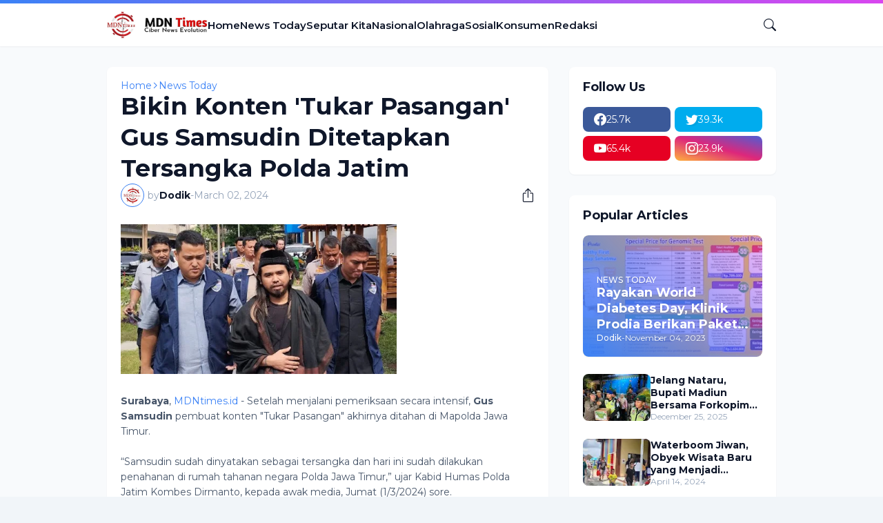

--- FILE ---
content_type: text/html; charset=UTF-8
request_url: https://www.mdntimes.id/2024/03/bikin-konten-tukar-pasangan-gus.html
body_size: 41520
content:
<!DOCTYPE html>
<html class='ltr' dir='ltr' lang='en' xmlns='http://www.w3.org/1999/xhtml' xmlns:b='http://www.google.com/2005/gml/b' xmlns:data='http://www.google.com/2005/gml/data' xmlns:expr='http://www.google.com/2005/gml/expr'>
<head>
<meta content='blogger' name='generator'/>
<meta content='text/html; charset=UTF-8' http-equiv='Content-Type'/>
<meta content='width=device-width, initial-scale=1, minimum-scale=1, user-scalable=yes' name='viewport'/>
<!-- DNS Prefetch -->
<link href='//fonts.googleapis.com' rel='preconnect'/>
<link crossorigin='' href='//fonts.gstatic.com' rel='preconnect'/>
<link href='//cdnjs.cloudflare.com' rel='preconnect'/>
<link href='//blogger.googleusercontent.com' rel='dns-prefetch'/>
<link href='//1.bp.blogspot.com' rel='dns-prefetch'/>
<link href='//2.bp.blogspot.com' rel='dns-prefetch'/>
<link href='//3.bp.blogspot.com' rel='dns-prefetch'/>
<link href='//4.bp.blogspot.com' rel='dns-prefetch'/>
<link href='//www.blogger.com' rel='dns-prefetch'/>
<!-- Site Info -->
<title>Bikin Konten &#39;Tukar Pasangan&#39; Gus Samsudin Ditetapkan Tersangka Polda Jatim</title>
<meta content='Madiuntimes' name='description'/>
<link href='https://www.mdntimes.id/2024/03/bikin-konten-tukar-pasangan-gus.html' rel='canonical'/>
<link href='https://www.mdntimes.id/favicon.ico' rel='icon' type='image/x-icon'/>
<meta content='#0f172a' name='theme-color'/>
<!-- Open Graph Meta Tags -->
<meta content='en' property='og:locale'/>
<meta content='article' property='og:type'/>
<meta content='Bikin Konten &#39;Tukar Pasangan&#39; Gus Samsudin Ditetapkan Tersangka Polda Jatim' property='og:title'/>
<meta content='MDNtimes' property='og:site_name'/>
<meta content='Madiuntimes' property='og:description'/>
<meta content='https://www.mdntimes.id/2024/03/bikin-konten-tukar-pasangan-gus.html' property='og:url'/>
<meta content='https://blogger.googleusercontent.com/img/a/AVvXsEgZ7ZfUQk9vE69E64lAof5XRks_3t2BbHcmdoVTdy--N129LZP3DvJ7jnpFQC_gMYWboEleAydjjoAPj3B0GbKmIL6iKZ0ykiYi_U-VxXBA8Xg4tD9fcNTht6LmU7uV1Dq6gca_05aohY56xnb7ZaojCQgQwDEHZ8-P_0-dF_HL9fn5c_cXTb--AcRdItw=w1600' property='og:image'/>
<!-- Twitter Meta Tags -->
<meta content='summary_large_image' name='twitter:card'/>
<!-- Feed Links -->
<link rel="alternate" type="application/atom+xml" title="MDNtimes - Atom" href="https://www.mdntimes.id/feeds/posts/default" />
<link rel="alternate" type="application/rss+xml" title="MDNtimes - RSS" href="https://www.mdntimes.id/feeds/posts/default?alt=rss" />
<link rel="service.post" type="application/atom+xml" title="MDNtimes - Atom" href="https://www.blogger.com/feeds/8219690821423487157/posts/default" />

<link rel="alternate" type="application/atom+xml" title="MDNtimes - Atom" href="https://www.mdntimes.id/feeds/898593035056863659/comments/default" />
<!-- Google Fonts -->
<link href='https://fonts.googleapis.com/css2?family=Montserrat:ital,wght@0,400;0,500;0,600;0,700;1,400;1,500;1,600;1,700&display=swap' rel='stylesheet'/>
<!-- Bootstrap Icons -->
<link href='https://cdnjs.cloudflare.com/ajax/libs/bootstrap-icons/1.10.2/font/bootstrap-icons.min.css' rel='stylesheet'/>
<!-- Site Styles -->
<style id='page-skin-1' type='text/css'><!--
/*
-----------------------------------------------
Blogger Template Style
Name:         SmartMag
Version:      1.0.0 - Free
Author:       Pro Blogger Templates
Author Url:   https://probloggertemplates.com/
-----------------------------------------------*/
/*-- CSS Variables --*/
:root{
--body-font:Montserrat, sans-serif;
--menu-font:Montserrat, sans-serif;
--title-font:Montserrat, sans-serif;
--text-font:Montserrat, sans-serif;
--icon-font:"bootstrap-icons", bootstrap-icons;
--body-bg-color:#f1f5f9;
--body-bg:#f1f5f9 none repeat fixed top left;
--outer-bg:#f8fafc;
--widget-bg:#ffffff;
--accent-color:#3b82f6;
--accent-color-10:#3b82f610;
--title-color:#0f172a;
--title-hover-color:#3b82f6;
--text-color:#475569;
--meta-color:#94a3b8;
--border-top-bg:#3b82f6;
--header:62px;
--header-bg:#ffffff;
--header-color:#0f172a;
--header-hover-color:#3b82f6;
--submenu-bg:#ffffff;
--submenu-color:#0f172a;
--submenu-hover-color:#3b82f6;
--footer-bg:#1e293b;
--footer-color:#f8fafc;
--footer-hover-color:#3b82f6;
--footer-text-color:#cbd5e1;
--footerbar-bg:#0f172a;
--footerbar-color:#f8fafc;
--footerbar-hover-color:#3b82f6;
--gradient:var(--accent-color);
--modal-bg:var(--widget-bg);
--button-bg:#3b82f6;
--button-color:#ffffff;
--h-weight:700;
--gap: 30px;
--deg:45deg;
--gray-bg:#0f172a08;
--overlay-bg:#0f172a80;
--border-color:#0f172a0d;
--shadow:0 1px 2px #0f172a0d;
--radius:8px;
}
html.rtl{
--body-font:Cairo, sans-serif;
--menu-font:Cairo, sans-serif;
--title-font:Cairo, sans-serif;
--text-font:Cairo, sans-serif;
--deg:-45deg;
}
.is-gradient{
--gradient:linear-gradient(var(--deg),#3b82f6,#d946ef);
--border-top-bg:var(--gradient);
--button-bg:var(--gradient);
--button-color:#fff;
}
/*-- Reset CSS --*/
html,body,a,abbr,acronym,address,applet,b,big,blockquote,caption,center,cite,code,dd,del,dfn,div,dl,dt,em,fieldset,font,form,input,button,h1,h2,h3,h4,h5,h6,i,iframe,img,ins,kbd,label,legend,li,object,p,pre,q,s,samp,small,span,strike,strong,sub,sup,table,tbody,td,tfoot,th,thead,tr,tt,u,ul,var{padding:0;margin:0;border:0;outline:none;vertical-align:baseline;background:0 0;text-decoration:none}dl,ul{list-style-position:inside;list-style:none}ul li{list-style:none}caption{text-align:center}img{border:none;position:relative}a,a:visited{text-decoration:none}.clearfix{clear:both}.section,.widget,.widget ul{margin:0;padding:0}a{color:var(--accent-color)}a img{border:0}abbr{text-decoration:none}.separator a{text-decoration:none!important;clear:none!important;float:none!important;margin-left:0!important;margin-right:0!important}#Navbar1,#navbar-iframe,.widget-item-control,a.quickedit,.home-link,.feed-links{display:none!important}.center{display:table;margin:0 auto;position:relative}.widget > h2,.widget > h3{display:none}.widget iframe,.widget img{max-width:100%}button,input,select,textarea{background:transparent;font-family:var(--body-font);font-weight:normal;-webkit-appearance:none;-moz-appearance:none;appearance:none;outline:none;border-radius:0}button{cursor:pointer}input[type="search"]::-webkit-search-cancel-button{-webkit-appearance:none}.rtl{direction:rtl}iframe[src*="youtube.com"]{width:100%;height:auto;aspect-ratio:16/9}
/*-- Main CSS --*/
*{box-sizing:border-box}
*:after,*:before{display:inline-block;font-family:var(--icon-font);font-weight:400;font-style:normal;box-sizing:border-box}
html{position:relative;word-break:break-word;word-wrap:break-word;text-rendering:optimizeLegibility;-webkit-font-smoothing:antialiased;-webkit-text-size-adjust:100%}
body{position:relative;background:var(--body-bg);background-color:var(--body-bg-color);font-family:var(--body-font);font-size:14px;color:var(--text-color);font-weight:400;font-style:normal;line-height:1.4em}
h1,h2,h3,h4,h5,h6{font-family:var(--title-font);font-weight:var(--h-weight)}
a,input,textarea,button{transition:all .0s ease}
.site-outer{display:flex;flex-direction:column;justify-content:flex-start;position:relative;overflow:hidden;width:100%;max-width:100%;background:var(--outer-bg);margin:0 auto;padding:0}
.is-boxed .site-outer{width:calc(970px + (var(--gap) * 2));max-width:100%;box-shadow:0 0 15px #0f172a0d}
.container{position:relative}
.row-x1{width:970px;max-width:100%}
.flex-c{display:flex;justify-content:center}
.flex-col{display:flex;flex-direction:column}
.flex-sb{display:flex;justify-content:space-between}
.content-wrap{position:relative;margin:var(--gap) 0 0}
.is-left .content-wrap > .container,.rtl .is-right .content-wrap > .container{flex-direction:row-reverse}
.rtl .is-left .content-wrap > .container{flex-direction:row}
.pbtStickySidebar:before,.pbtStickySidebar:after{content:"";display:table;clear:both}
.main-wrap{position:relative;width:calc(100% - (300px + var(--gap)))}
.no-sidebar .main-wrap{width:100%}
.sidebar-wrap{position:relative;width:300px}
.no-sidebar .sidebar-wrap{display:none}
.entry-thumbnail,.entry-avatar,.comments .avatar-image-container{display:block;position:relative;overflow:hidden;background:var(--gray-bg);z-index:5;border-radius:var(--radius)}
.thumbnail,.avatar{display:block;position:relative;width:100%;height:100%;background-size:cover;background-position:center center;background-repeat:no-repeat;z-index:1;transform-origin:center;opacity:0;transition:opacity .35s ease}
.thumbnail.pbt-lazy,.avatar.pbt-lazy{opacity:1}
a.entry-thumbnail:hover .thumbnail,.entry-inner:hover .thumbnail{filter:brightness(1.05)}
.entry-thumbnail .entry-tag{display:flex;align-items:center;position:absolute;top:20px;left:20px;max-width:fit-content;height:20px;background:var(--button-bg);font-size:12px;color:var(--button-color);font-weight:400;z-index:5;padding:0 8px;border-radius:var(--radius)}
.rtl .entry-thumbnail .entry-tag{left:unset;right:20px}
[class*="yt-img"]:after{display:flex;align-items:center;justify-content:center;content:"\f4f4";position:absolute;right:50%;bottom:50%;width:36px;height:28px;background:var(--button-bg);font-size:22px;color:var(--button-color);text-shadow:2px 2px 0 rgba(0,0,0,.05);z-index:3;padding:0 0 0 2px;border-radius:var(--radius);transform:translate(50%,50%)}
.yt-img\:x1:after{transform:translate(50%,50%) scale(1.1)}
.yt-img\:x2:after{transform:translate(50%,50%) scale(.95)}
.yt-img\:x3:after{transform:translate(50%,50%) scale(.75)}
.yt-img\:x4:after{transform:translate(50%,50%) scale(.65)}
.entry-header{display:flex;flex-direction:column;gap:4px}
.post:not(.cs) .entry-header .entry-tag{font-size:13px;color:var(--accent-color);font-weight:600;text-transform:uppercase}
.entry-title{color:var(--title-color);line-height:1.3em}
.entry-title a{display:-webkit-box;-webkit-line-clamp:3;-webkit-box-orient:vertical;overflow:hidden;color:var(--title-color)}
.entry-title a:hover{color:var(--title-hover-color)}
.entry-meta{display:flex;flex-wrap:wrap;gap:4px;font-size:12px;color:var(--meta-color);line-height:1.3em}
.entry-meta > span{display:flex;gap:4px}
.entry-meta .author-name{color:var(--title-color);font-weight:600}
.excerpt{font-family:var(--text-font);color:var(--text-color);line-height:1.5em}
.cs .entry-inner{display:block;position:relative;width:100%;height:100%;overflow:hidden;z-index:10;box-shadow:var(--shadow);border-radius:var(--radius)}
.cs .entry-thumbnail{width:100%;height:100%}
.cs .entry-thumbnail:before{content:"";position:absolute;top:0;left:0;right:0;bottom:0;background:linear-gradient(var(--deg),#0f172a 0%,#0f172a1a 100%);-webkit-backface-visibility:hidden;backface-visibility:hidden;z-index:2;opacity:.5;transition:opacity .25s ease}
.is-gradient .cs .entry-thumbnail:before{background:linear-gradient(var(--deg),#3b82f6 0%,#d946ef66 100%);opacity:1}
.cs .yt-img:after{top:20px;right:20px;transform:translate(0)}
.rtl .cs .yt-img:after{left:20px;right:unset}
.cs .entry-header{position:absolute;left:0;bottom:0;width:100%;overflow:hidden;text-shadow:0 1px 2px #0f172a1a;z-index:10;padding:20px;gap:6px}
body:not(.is-gradient) .cs .entry-header{background:linear-gradient(to top,#0f172a80 0%,#0f172a00 100%)}
body.is-gradient .cs .entry-tag{font-size:12px;color:#fff;font-weight:500;line-height:1.3em;text-transform:uppercase}
body:not(.is-gradient) .cs .entry-tag{display:flex;align-items:center;max-width:fit-content;height:20px;background:var(--button-bg);font-size:12px;color:var(--button-color);font-weight:400;text-shadow:none;padding:0 6px;margin:0 0 2px;border-radius:var(--radius)}
.cs .entry-title{display:-webkit-box;overflow:hidden;-webkit-line-clamp:3;-webkit-box-orient:vertical;color:#fff}
.cs .entry-meta,.cs .entry-meta .author-name{color:#f8fafc}
.cs .entry-meta .author-name{font-weight:500}
.btn{position:relative;border-radius:var(--radius)}
.loader{display:flex;align-items:center;justify-content:center;position:relative;width:100%;height:100%;font-size:34px}
.spinner{width:1em;height:1em;z-index:2;animation:rotate 2s linear infinite}
.spinner .path{fill:none;stroke-width:3px;stroke:var(--accent-color);stroke-linecap:round;animation:dash 1.5s ease-in-out infinite}
@keyframes rotate{100%{transform:rotate(360deg)}}
@keyframes dash{0%{stroke-dasharray:1,150;stroke-dashoffset:0}50%{stroke-dasharray:90,150;stroke-dashoffset:-35}100%{stroke-dasharray:90,150;stroke-dashoffset:-124}}
.error-msg{display:flex;align-items:center;font-size:14px;color:var(--meta-color);padding:20px 0;font-weight:400}
.overlay-bg{visibility:hidden;opacity:0;position:fixed;top:0;left:0;right:0;bottom:0;background:var(--overlay-bg);-webkit-backdrop-filter:blur(2px);backdrop-filter:blur(2px);z-index:1000;margin:0;transition:all .25s ease}
.overlay-bg.ms17{transition:all .17s ease}
.social a:before{text-shadow:3px 2px 0 rgba(0,0,0,.05)}
.social .blogger a:before{content:"\f1a6"}
.social .rss a:before{content:"\f521"}
.social .share a:before{content:"\f52d"}
.social .email a:before{content:"\f32c"}
.social .website a:before{content:"\f3ef"}
.social .external-link a:before{content:"\f1c5"}
.color .blogger a{color:#1a73e8}
.color .blogger a{color:#ff5722}
.color .apple a{color:#333}
.color .amazon a{color:#fe9800}
.color .microsoft a{color:#0067B8}
.color .facebook a,.color .facebook-f a{color:#3b5999}
.color .twitter a{color:#00acee}
.color .youtube a{color:#e60023}
.color .instagram a{color:#dd277b;--instagram:linear-gradient(15deg,#ffb13d,#dd277b,#4d5ed4)}
.color .pinterest a,.color .pinterest-p a{color:#e60023}
.color .dribbble a{color:#ea4c89}
.color .linkedin a{color:#0077b5}
.color .twitch a{color:#9147ff}
.color .rss a{color:#ffc200}
.color .skype a{color:#00aff0}
.color .stumbleupon a{color:#eb4823}
.color .vk a{color:#4a76a8}
.color .stack-overflow a{color:#f48024}
.color .github a{color:#24292e}
.color .soundcloud a{color:#ff7400}
.color .behance a{color:#191919}
.color .digg a{color:#1b1a19}
.color .delicious a{color:#0076e8}
.color .codepen a{color:#000}
.color .flipboard a{color:#f52828}
.color .reddit a{color:#ff4500}
.color .whatsapp a{color:#3fbb50}
.color .messenger a{color:#0084ff}
.color .snapchat a{color:#ffe700}
.color .telegram a{color:#179cde}
.color .steam a{color:#112c5b}
.color .discord a{color:#7289da}
.color .quora a{color:#b92b27}
.color .tiktok a{color:#fe2c55}
.color .line a{color:#07b53b}
.color .share a{color:var(--meta-color)}
.color .email a{color:#888}
.color .website a{color:var(--title-color)}
.color .external-link a{color:var(--title-color)}
.site-header{position:relative;z-index:50;box-shadow:var(--shadow)}
.border-top{position:relative;float:left;width:100%;height:5px;background:var(--border-top-bg)}
.main-header,.header-inner,.header-header{float:left;width:100%;height:var(--header);background:var(--header-bg)}
.header-inner{background:transparent}
.header-inner.is-fixed{position:fixed;top:calc(0px - (var(--header) * 2));left:0;width:100%;z-index:990;backface-visibility:hidden;visibility:hidden;opacity:0;transform:translate3d(0,0,0);transition:all .35s ease-in-out}
.header-inner.is-fixed.show{visibility:visible;opacity:1;transform:translate3d(0,calc(var(--header) * 2),0)}
.is-fixed .header-header{box-shadow:var(--shadow)}
.is-boxed .header-header{float:none;width:calc(970px + (var(--gap) * 2));max-width:100%;margin:0 auto}
.header-items{position:relative;display:flex;flex-wrap:wrap;justify-content:space-between}
.flex-left{display:flex;align-items:center;gap:28px;z-index:15}
.flex-right{display:flex;align-items:center;position:absolute;top:0;right:0;height:var(--header);z-index:15}
.rtl .flex-right{left:0;right:unset}
.main-logo{display:flex;align-items:center;flex-shrink:0;height:var(--header);overflow:hidden}
.main-logo img{display:block;max-height:40px}
.main-logo .title{max-width:100%;font-family:var(--title-font);font-size:25px;color:var(--header-color);line-height:40px;font-weight:var(--h-weight);overflow:hidden;white-space:nowrap;text-overflow:ellipsis}
.main-logo .title a{color:var(--header-color)}
.main-logo .title a:hover{color:var(--header-hover-color)}
.main-logo #h1-off{display:none;visibility:hidden}
#main-menu{z-index:10;transition:all .17s ease}
#main-menu .widget,#main-menu .widget > .widget-title{display:none}
#main-menu .widget.is-ready{display:block}
.main-nav{display:flex;height:var(--header);gap:28px}
.main-nav > li{position:relative;display:flex;flex-shrink:0}
.main-nav > li > a{display:flex;align-items:center;font-family:var(--menu-font);font-size:15px;color:var(--header-color);font-weight:600}
.main-nav > li > a > i{margin:0 4px 0 0}
.rtl .main-nav > li > a > i{margin:0 0 0 4px}
.main-nav > li > a > i[code]:before{content:attr(code)}
.main-nav .has-sub > a:after{content:"\f282";font-size:10px;font-weight:700;margin:-4px 0 0 4px}
.rtl .main-nav .has-sub > a:after{margin:-4px 4px 0 0}
.main-nav > li:hover > a{color:var(--header-hover-color)}
.main-nav .sub-menu,.main-nav .ul{position:absolute;left:0;top:calc(var(--header) - 8px);width:180px;background:var(--submenu-bg);z-index:99999;padding:8px 0;box-shadow:var(--shadow),0 10px 15px -3px #0f172a0d;border-radius:var(--radius);backface-visibility:hidden;visibility:hidden;opacity:0;transform:translate3d(0,8px,0)}
.rtl .main-nav .sub-menu,.rtl .main-nav .ul{left:auto;right:0}
.main-nav .sub-menu.sm-1{left:-14px}
.rtl .main-nav .sub-menu.sm-1{left:unset;right:-14px}
.main-nav .sub-menu.sm-2{top:-8px;left:100%;transform:translate3d(-8px,0,0)}
.rtl .main-nav .sub-menu.sm-2{left:unset;right:100%;transform:translate3d(8px,0,0)}
.main-nav .sub-menu li{position:relative;display:block}
.main-nav .sub-menu li a{display:flex;justify-content:space-between;font-size:14px;color:var(--submenu-color);padding:8px 16px}
.main-nav .sub-menu li:hover > a{color:var(--submenu-hover-color)}
.main-nav .sub-menu > .has-sub > a:after{content:"\f285";margin:0}
.rtl .main-nav .sub-menu > .has-sub > a:after{content:"\f284"}
.main-nav .sub-menu,.main-nav .ul{transition:all .17s ease}
.main-nav li:hover > .sub-menu,.rtl .main-nav li:hover > .sub-menu{backface-visibility:inherit;visibility:visible;opacity:1;transform:translate3d(0,0,0)}
.mobile-menu-toggle{display:none;align-items:center;height:34px;font-size:26px;color:var(--header-color);padding:0 18px}
.mobile-menu-toggle:after{content:"\f479";transform:scaleX(1.2)}
.mobile-menu-toggle:hover{color:var(--header-hover-color)}
.toggle-wrap{display:flex;align-items:center;gap:2px;background:var(--header-bg);z-index:20}
.toggle-wrap .search-toggle{display:flex;align-items:center;justify-content:flex-end;width:34px;height:34px;font-size:18px;color:var(--header-color)}
.toggle-wrap .search-toggle:before{content:"\f52a"}
.toggle-wrap .search-toggle:hover{color:var(--header-hover-color)}
.main-search{display:flex;flex-direction:column;position:fixed;top:25px;left:50%;width:480px;max-width:calc(100% - (20px * 2));max-height:calc(100% - (25px * 2));background:var(--modal-bg);overflow:hidden;z-index:1010;border-radius:var(--radius);box-shadow:var(--shadow),0 10px 15px -3px #0f172a0d;visibility:hidden;opacity:0;transform:translate3d(-50%,50%,0);transition:all .17s ease}
.main-search .search-form{display:flex;width:100%;height:60px;flex-shrink:0}
.main-search .search-input{flex:1;width:100%;font-size:16px;color:var(--title-color);font-weight:400;padding:0 20px}
.main-search .search-input::placeholder{color:var(--title-color);opacity:.65}
.main-search .search{display:flex;align-items:center;font-size:16px;color:var(--title-color);padding:0 20px;opacity:.65}
.main-search .search:before{content:"\f52a"}
.main-search .search:hover{opacity:1}
.search-content{display:none;flex-direction:column;justify-content:space-between;gap:20px;height:calc(100% - 60px);overflow:hidden;padding:20px;border-top:1px solid var(--border-color)}
.search-content.visible{display:flex}
.search-results{flex:1;overflow:hidden}
.search-results.scroll{overflow-y:auto;-webkit-overflow-scrolling:touch}
.search-items{display:grid;grid-template-columns:1fr;gap:20px}
@keyframes fadeInUp{0%{opacity:0;transform:translate3d(0,5px,0)}100%{opacity:1;transform:translate3d(0,0,0)}}
.search-items .post{display:flex;gap:16px;animation:fadeInUp .5s ease}
.search-items .entry-thumbnail{width:110px;height:74px;border-radius:var(--radius)}
.search-items .entry-header{flex:1;align-self:center}
.search-items .entry-title{display:-webkit-box;font-size:16px;overflow:hidden;-webkit-line-clamp:2;-webkit-box-orient:vertical}
.main-search .view-all{display:flex;align-items:center;justify-content:center;gap:4px;flex-shrink:0;height:36px;background:var(--button-bg);font-size:14px;color:var(--button-color);padding:0 25px}
.main-search .view-all:after{content:"\f138";line-height:1}
.rtl .main-search .view-all:after{content:"\f12f"}
.main-search .view-all:hover{opacity:.9}
.search-content .loader{height:74px}
.search-content .error-msg{justify-content:center;height:74px;padding:0}
.search-on .overlay-bg{cursor:url("data:image/svg+xml,%3Csvg xmlns='http://www.w3.org/2000/svg' width='23' height='23' fill='%23ffffff' viewBox='0 0 16 16'%3E%3Cpath d='M2.146 2.854a.5.5 0 1 1 .708-.708L8 7.293l5.146-5.147a.5.5 0 0 1 .708.708L8.707 8l5.147 5.146a.5.5 0 0 1-.708.708L8 8.707l-5.146 5.147a.5.5 0 0 1-.708-.708L7.293 8 2.146 2.854Z'/%3E%3C/svg%3E"),auto;visibility:visible;opacity:1}
.search-on .main-search{backface-visibility:inherit;visibility:visible;opacity:1;transform:translate3d(-50%,0,0)}
.slide-menu{display:none;flex-direction:column;justify-content:flex-start;position:fixed;width:300px;height:100%;top:0;left:0;bottom:0;background:var(--header-bg);overflow:hidden;z-index:1010;left:0;-webkit-transform:translate3d(-100%,0,0);transform:translate3d(-100%,0,0);visibility:hidden;box-shadow:0 0 15px #0f172a1a;transition:all .25s ease}
.rtl .slide-menu{left:unset;right:0;-webkit-transform:translate3d(100%,0,0);transform:translate3d(100%,0,0)}
.menu-on .slide-menu,.rtl .menu-on .slide-menu{-webkit-transform:translate3d(0,0,0);transform:translate3d(0,0,0);visibility:visible}
.slide-menu-header{display:flex;align-items:center;justify-content:space-between;height:var(--header);background:var(--header-bg);overflow:hidden;box-shadow:var(--shadow)}
.mobile-logo{display:flex;flex:1;width:100%;overflow:hidden;padding:0 0 0 20px}
.rtl .mobile-logo{padding:0 20px 0 0}
.mobile-logo .homepage{max-width:100%;font-size:25px;color:var(--header-color);line-height:40px;font-weight:700;overflow:hidden;white-space:nowrap;text-overflow:ellipsis}
.mobile-logo .homepage:hover{color:var(--header-hover-color)}
.mobile-logo .logo-img img{display:block;width:auto;max-width:100%;height:auto;max-height:40px}
.hide-mobile-menu{display:flex;align-items:center;height:100%;color:var(--header-color);font-size:20px;z-index:20;padding:0 20px}
.hide-mobile-menu:before{content:"\f659"}
.hide-mobile-menu:hover{color:var(--header-hover-color)}
.slide-menu-flex{display:flex;height:calc(100% - var(--header) - 5px);flex-direction:column;justify-content:space-between;overflow:hidden;overflow-y:auto;-webkit-overflow-scrolling:touch}
.mobile-menu{padding:20px}
.mobile-menu ul li a{display:block;font-family:var(--menu-font);font-size:14px;color:var(--header-color);font-weight:400;padding:10px 0}
.mobile-menu > ul > li > a{font-weight:700;text-transform:uppercase}
.mobile-menu .sub-menu{display:none;overflow:hidden;padding:0 0 0 15px}
.rtl .mobile-menu .sub-menu{padding:0 15px 0 0}
.mobile-menu .has-sub li a{font-size:14px;opacity:.75}
.mobile-menu .has-sub > a{display:flex;justify-content:space-between}
.mobile-menu .has-sub > a:after{content:"\f282"}
.mobile-menu .has-sub.expanded > a:after{content:"\f286"}
.mobile-menu ul li a:hover{color:var(--header-hover-color)}
.mm-footer{gap:12px;padding:20px}
.mm-footer ul{display:flex;flex-wrap:wrap;gap:15px}
.mm-footer .link-list{gap:5px 15px}
.mm-footer a{display:block;font-size:14px;color:var(--header-color)}
.mm-footer .social a{font-size:15px}
.mm-footer .social a:before{text-shadow:2px 2px 0 var(--gray-bg)}
.mm-footer .social a:hover{opacity:.9}
.mm-footer .link-list a:hover{color:var(--header-hover-color)}
.featured .widget{display:none;margin:var(--gap) 0 0;--height:300px}
.featured .widget.visible,.featured .widget.PopularPosts{display:block}
.featured .widget-content{min-height:var(--height)}
.featured .PopularPosts .widget-content{min-height:unset}
.featured .loader{height:var(--height)}
.featured .error-msg{justify-content:center;height:var(--height);padding:0}
.featured-items{display:grid;grid-template-columns:52% 1fr;align-items:start;gap:25px;width:100%}
.featured-items .post{height:var(--height)}
.featured-items .cs .entry-thumbnail{width:100%;height:100%}
.featured-items .cs.entry-header{padding:20px}
.featured-items .cs .entry-title{font-size:26px}
.featured-grid{display:grid;grid-template-columns:1fr 1fr;gap:25px}
.featured-grid .post{display:flex;flex-direction:column;background:var(--widget-bg);overflow:hidden;z-index:10;box-shadow:var(--shadow);border-radius:var(--radius)}
.featured-grid .entry-thumbnail{width:100%;height:168px;border-radius:var(--radius) var(--radius) 0 0}
.featured-grid .entry-header{padding:20px;gap:6px}
.featured-grid .entry-title{font-size:16px}
.title-wrap{position:relative;display:flex;align-items:center;justify-content:space-between;margin:0 0 20px}
.title-wrap .title{display:flex;align-items:center;position:relative;font-size:18px;color:var(--title-color);line-height:1}
.title-wrap .title-link{display:flex;align-items:center;flex-shrink:0;gap:2px;font-size:13px;color:var(--accent-color);font-weight:500}
.title-wrap .title-link:after{content:"\f138";font-size:12px}
.rtl .title-wrap .title-link:after{content:"\f12f"}
.title-wrap .title-link:hover{opacity:.9}
.list-items{display:grid;grid-template-columns:1fr;gap:25px}
.list-items .post{display:flex;gap:20px}
.list-items .entry-thumbnail{width:calc(50% - (25px / 2));height:180px}
.list-items .entry-header{flex:1;align-self:center;gap:6px}
.list-items .entry-title{font-size:20px}
.list-items .entry-meta{margin:2px 0 0}
.grid-items{display:grid;grid-template-columns:1fr 1fr;gap:25px}
.grid-items .post{display:flex;flex-direction:column;gap:14px}
.grid-items .entry-thumbnail{width:100%;height:180px}
.grid-items .entry-header{gap:6px}
.grid-items .entry-title{font-size:20px}
.grid-items .entry-meta{margin:2px 0 0}
.index-blog{background:var(--widget-bg);padding:20px;box-shadow:var(--shadow);border-radius:var(--radius)}
.queryMessage .query-info{display:flex;align-items:center;font-family:var(--title-font);font-size:18px;color:var(--title-color);font-weight:var(--h-weight);line-height:1;margin:0 0 20px}
.no-posts .queryMessage .query-info{margin:0}
.queryEmpty{font-size:14px;color:var(--meta-color);text-align:center;margin:50px 0}
.index-post-wrap .post.ad-type{display:block;border:0}
@keyframes pbtFadeInUp{0%{opacity:0;transform:translate3d(0,10px,0)}100%{opacity:1;transform:translate3d(0,0,0)}}
.index-post-wrap .post.fadeInUp{animation:pbtFadeInUp .5s ease}
.item-post-inner{background:var(--widget-bg);padding:20px;box-shadow:var(--shadow);border-radius:var(--radius)}
.item-post .post-header{gap:14px}
#breadcrumb{display:flex;align-items:center;gap:2px;font-size:14px;color:var(--accent-color);line-height:1}
#breadcrumb a{color:var(--accent-color)}
#breadcrumb a:hover{opacity:.9}
#breadcrumb .sep:after{content:"\f285";font-size:10px;font-style:normal;font-weight:700}
.rtl #breadcrumb .sep:after{content:"\f284"}
.item-post h1.entry-title{font-size:35px}
.post-header .entry-meta{flex-wrap:nowrap;justify-content:space-between;gap:0;font-size:14px}
.entry-meta .align-left,.entry-meta .align-right{display:flex;align-items:center}
.entry-meta .entry-avatar{flex-shrink:0;width:34px;height:34px;overflow:hidden;padding:1px;margin:0 5px 0 0;border:1px solid var(--accent-color);border-radius:50%}
.rtl .entry-meta .entry-avatar{margin:0 0 0 5px}
.entry-meta .avatar{z-index:2;border-radius:50%}
.entry-meta .al-items{display:flex;flex-wrap:wrap;gap:4px}
.entry-meta .align-left .entry-author,.entry-meta .align-left .entry-time{display:flex;gap:4px}
.post-header .entry-meta .author-name{font-weight:700}
.share-toggle{display:flex;align-items:center;justify-content:flex-end;width:34px;height:34px;font-size:20px;color:var(--title-color)}
.share-toggle:before{content:"\f1c6"}
.share-toggle:hover{color:var(--title-hover-color)}
.entry-content-wrap{padding:25px 0 0}
#post-body{position:relative;font-family:var(--text-font);font-size:14px;color:var(--text-color);line-height:1.6em}
.post-body p{margin-bottom:25px}
.post-body h1,.post-body h2,.post-body h3,.post-body h4,.post-body h5,.post-body h6{font-size:17px;color:var(--title-color);line-height:1.3em;margin:0 0 20px}
.post-body h1{font-size:26px}
.post-body h2{font-size:23px}
.post-body h3{font-size:20px}
.post-body img{height:auto!important}
blockquote{position:relative;background:var(--gray-bg);color:var(--title-color);font-style:normal;padding:25px;margin:0;border-radius:var(--radius)}
blockquote:before{position:absolute;top:10px;left:10px;content:"\f6b0";font-size:50px;color:var(--title-color);font-style:normal;line-height:1;opacity:.05}
.rtl blockquote:before{left:unset;right:10px}
.post-body ul{padding:0 0 0 20px;margin:10px 0}
.rtl .post-body ul{padding:0 20px 0 0}
.post-body li{margin:8px 0;padding:0}
.post-body ul li,.post-body ol ul li{list-style:none}
.post-body ul li:before,.post-body ul li ul li ul li:before{content:"\f287";font-size:.35em;line-height:1;vertical-align:middle;margin:0 5px 0 0}
.post-body ul li ul li:before{content:"\f28a";font-weight:700}
.rtl .post-body ul li:before{margin:0 0 0 5px}
.post-body ol{counter-reset:pbt;padding:0 0 0 20px;margin:10px 0}
.rtl .post-body ol{padding:0 20px 0 0}
.post-body ol > li{counter-increment:pbt;list-style:none}
.post-body ol > li:before{content:counters(pbt,".")".";font-family:inherit;margin:0 5px 0 0}
.rtl .post-body ol > li:before{margin:0 0 0 5px}
.post-body u{text-decoration:underline}
.post-body strike{text-decoration:line-through}
.post-body sup{vertical-align:super}
.post-body a{color:var(--accent-color)}
.post-body a:hover{text-decoration:underline}
.post-body .button{display:inline-block;height:36px;background:var(--button-bg);font-family:var(--body-font);font-size:14px;color:var(--button-color);font-weight:400;line-height:36px;text-align:center;text-decoration:none;cursor:pointer;padding:0 20px;margin:0 6px 8px 0}
.rtl .post-body .button{margin:0 0 8px 6px}
.post-body .button.x2{height:48px;font-size:16px;line-height:48px}
.post-body .button.is-c,.rtl.post-body .button.is-c{margin:0 3px 8px}
.post-body .button.x2 span{display:inline-block;background:rgba(255,255,255,.08);font-size:14px;line-height:16px;padding:4px 6px;margin:0 0 0 20px;border-radius:var(--radius)}
.rtl .post-body .button.x2 span{margin:0 20px 0 0}
.post-body .button:before{font-size:16px;font-style:normal;vertical-align:middle;margin:-2px 6px 0 0}
.rtl .post-body .button:before{margin:-2px 0 0 6px}
.post-body .btn.x2:before{font-size:18px;margin:-2px 10px 0 0}
.rtl .post-body .btn.x2:before{margin:-2px 0 0 10px}
.post-body .btn.preview:before{content:"\f33e"}
.post-body .btn.download:before{content:"\f294"}
.post-body .btn.link:before{content:"\f470"}
.post-body .btn.cart:before{content:"\f23d"}
.post-body .btn.info:before{content:"\f430"}
.post-body .btn.share:before{content:"\f52d"}
.post-body .btn.contact:before{content:"\f32c"}
.post-body .btn.phone:before{content:"\f5b4"}
.post-body .btn.gift:before{content:"\f3eb"}
.post-body .btn.whatsapp:before{content:"\f618"}
.post-body .btn.paypal:before{content:"\f662"}
.post-body .btn.telegram:before{content:"\f5b3"}
.post-body a.color{color:#fff}
.post-body a.button{color:var(--button-color);text-decoration:none}
.post-body a.button:hover{opacity:.9}
.alert-message{display:block;position:relative;background:#22c55e15;color:#22c55e;overflow:hidden;padding:20px;border-radius:var(--radius)}
.alert-message.alert-info{background:#3b82f615;color:#3b82f6}
.alert-message.alert-warning{background:#eab30815;color:#eab308}
.alert-message.alert-error{background:#ef444415;color:#ef4444}
.alert-message:before{content:'\f26a';font-size:16px;line-height:1;vertical-align:middle;margin:-1px 6px 0 0}
.rtl .alert-message:before{margin:-1px 0 0 6px}
.alert-message.alert-info:before{content:'\f430'}
.alert-message.alert-warning:before{content:'\f33a'}
.alert-message.alert-error:before{content:'\f622'}
.alert-message a:not(.btn){color:currentColor;text-decoration:underline}
.alert-message a:not(.btn):hover{opacity:.9}
.post-body table{width:100%;overflow-x:auto;text-align:left;margin:0;border-collapse:collapse;border:1px solid var(--border-color)}
.rtl .post-body table{text-align:right}
.post-body table td,.post-body table th{padding:6px 12px;border:1px solid var(--border-color)}
.post-body table thead th{color:var(--title-color);vertical-align:bottom}
table.tr-caption-container,table.tr-caption-container td,table.tr-caption-container th{line-height:1;padding:0;border:0}
table.tr-caption-container td.tr-caption{font-size:12px;color:var(--meta-color);font-style:italic;padding:6px 0 0}
.post-body .contact-form-widget{display:table;width:100%;font-family:var(--body-font)}
.post-body .contact-form-name.cf-s{width:calc(50% - 5px)}
.rtl .post-body .contact-form-name{float:right}
.post-body .contact-form-email.cf-s{float:right;width:calc(50% - 5px)}
.rtl .post-body .contact-form-email{float:left}
.post-body pre,pre.code-box{display:block;background:var(--gray-bg);font-family:monospace;font-size:13px;color:var(--title-color);white-space:pre-wrap;line-height:1.4em;padding:20px;border:1px solid var(--border-color);border-radius:var(--radius)}
.post-body iframe[allowfullscreen]{height:auto;aspect-ratio:16/9}
.post-body .google-auto-placed{margin:25px 0}
.entry-labels{display:flex;flex-wrap:wrap;gap:5px 6px;margin:25px 0 0}
.entry-labels > *{display:flex;align-items:center;height:22px;font-size:12px;color:var(--title-color);padding:0 8px;box-shadow:inset 0 0 0 1px var(--border-color)}
.entry-labels span{background:var(--title-color);color:var(--widget-bg);box-shadow:none}
.entry-labels a:hover{background:var(--button-bg);color:var(--button-color)}
.post-share{margin:25px 0 0}
ul.share-a{display:flex;flex-wrap:wrap;align-items:start;gap:6px}
.share-a .btn{display:flex;align-items:center;justify-content:center;width:38px;height:36px;background:currentColor;font-size:18px;font-weight:400}
.share-a .has-span .btn{display:flex;gap:10px;width:auto;padding:0 16px}
.share-a .btn:before{color:#fff}
.share-a .btn span{font-size:14px;color:#fff}
.share-a .sl-btn{position:relative;background:var(--widget-bg);font-size:18px;color:var(--title-color);line-height:1;overflow:visible;margin:0 5px 0 0;border:1px solid var(--border-color);border-radius:var(--radius)}
.share-a .sl-btn:before,.share-a .sl-btn:after{content:"";position:absolute;height:0;width:0;pointer-events:none;top:calc(50% - 6px);right:-12px;border:6px solid transparent;border-left-color:var(--border-color)}
.share-a .sl-btn:after{top:calc(50% - 5px);right:-10px;border:5px solid transparent;border-left-color:var(--widget-bg)}
.sl-btn .sl-ico:before{content:"\f52d";font-style:normal;padding:1px 0 0}
.rtl .share-a .sl-btn{margin:0 0 0 5px;transform:scaleX(-1)}
.share-a .show-more .btn{background:var(--gray-bg);font-size:22px}
.share-a .show-more .btn:before{content:"\f64d";color:var(--meta-color)}
.share-a li .btn:not(.sl-btn):hover{opacity:.9}
.share-modal{display:flex;flex-direction:column;position:fixed;top:50%;left:50%;width:440px;max-width:calc(100% - 40px);background:var(--modal-bg);overflow:hidden;z-index:1010;padding:20px;box-shadow:var(--shadow),0 10px 15px -3px #0f172a0d;border-radius:var(--radius);visibility:hidden;opacity:0;transform:translate3d(-50%,0,0);transition:all .17s ease}
.modal-header{display:flex;align-items:center;justify-content:space-between;padding:0 0 15px;margin:0 0 20px;border-bottom:1px solid var(--border-color)}
.share-modal .title{font-family:var(--title-font);font-size:15px;color:var(--title-color);font-weight:var(--h-weight);text-transform:capitalize}
.hide-modal{display:flex;font-size:20px;color:var(--title-color)}
.hide-modal:before{content:"\f659"}
.hide-modal:hover{color:var(--title-hover-color)}
ul.share-b{display:grid;grid-template-columns:repeat(4,1fr);gap:16px;margin:0 0 20px}
.share-b a{display:flex;align-items:center;justify-content:center;height:36px;background:currentColor;font-size:18px}
.share-b a:before{color:#fff}
.share-b a:hover{opacity:.9}
.copy-link{display:flex;gap:10px;position:relative;width:100%;height:36px;margin:15px 0 0}
.copy-link:before{content:"\f470";position:absolute;top:50%;left:20px;font-size:20px;color:var(--title-color);transform:translate(-50%,-50%)}
.rtl .copy-link:before{left:unset;right:20px;transform:translate(50%,-50%)}
@keyframes pbtOn{0%{opacity:0}100%{opacity:1}}
@keyframes pbtOff{0%{opacity:0}100%{opacity:1}}
.copy-link.copied:before{content:"\f26f";color:#3fbb50;animation:pbtOn .5s ease}
.copy-link.copied-off:before{animation:pbtOff .5s ease}
.copy-link input{flex:1;width:100%;font-size:14px;color:var(--text-color);padding:0 15px 0 40px;border:1px solid var(--border-color);border-radius:var(--radius)}
.rtl .copy-link input{padding:0 40px 0 15px}
.copy-link button{display:flex;align-items:center;justify-content:center;max-width:fit-content;background:var(--button-bg);font-size:14px;color:var(--button-color);padding:0 25px}
.copy-link button:hover{opacity:.9}
.share-on .overlay-bg{visibility:visible;opacity:1}
.share-on .share-modal{visibility:visible;opacity:1;transform:translate3d(-50%,-50%,0)}
.p-widget{margin:var(--gap) 0 0}
.about-author{display:flex;gap:16px;background:var(--widget-bg);padding:20px;box-shadow:var(--shadow);border-radius:var(--radius)}
.about-author .author-avatar{width:60px;height:60px;border-radius:50%}
.author-description{flex:1;gap:10px}
.about-author .author-title{font-size:18px;color:var(--title-color)}
.about-author .author-title a{color:var(--title-color)}
.about-author .author-title a:hover{color:var(--title-hover-color)}
.author-description .author-text{display:block;font-size:14px}
.author-description .author-text br,.author-description .author-text a{display:none}
.author-links{display:flex;flex-wrap:wrap;gap:14px}
.author-links a{display:block;font-size:14px;color:var(--text-color)}
.author-links a:before{text-shadow:2px 2px 0 var(--gray-bg)}
.author-links a:hover{opacity:.9}
#related-posts{display:none}
.related-wrap{background:var(--widget-bg);padding:20px;box-shadow:var(--shadow);border-radius:var(--radius)}
.related-wrap .loader{height:180px}
.related-items{display:grid;grid-template-columns:repeat(3,1fr);gap:25px}
.related-items .post{display:flex;flex-direction:column;gap:10px}
.related-items .entry-thumbnail{width:100%;height:128px}
.related-items .entry-title{font-size:15px}
.blog-post-comments{display:none;flex-direction:column;background:var(--widget-bg);padding:20px;box-shadow:var(--shadow);border-radius:var(--radius)}
.blog-post-comments.visible{display:flex}
.comments-title.has-message{margin:0 0 10px}
.no-comment-form .comments-title.has-message{margin:0 0 20px}
.comment-thread ol{padding:0;margin:0}
.comment-thread .comment{position:relative;list-style:none;padding:20px;margin:20px 0 0;border:1px solid var(--border-color);border-radius:var(--radius)}
.comment-thread .comment .comment{background:var(--gray-bg);padding:20px;border:0}
.toplevel-thread ol > li:first-child{margin:0}
.toplevel-thread ol > li:first-child > .comment-block{padding-top:0;margin:0;border:0}
.comment-thread ol ol .comment:before{content:"\f132";position:absolute;left:-30px;top:-5px;font-size:16px;color:var(--border-color)}
.rtl .comment-thread ol ol .comment:before{content:"\f131";left:unset;right:-30px}
.comments .comment-replybox-single iframe{padding:0 0 0 48px;margin:10px 0 -5px}
.rtl .comments .comment-replybox-single iframe{padding:0 48px 0 0}
.comment-thread .avatar-image-container{position:absolute;top:20px;left:20px;width:35px;height:35px;overflow:hidden;border-radius:50%}
.rtl .comment-thread .avatar-image-container{left:auto;right:20px}
.comment-thread .comment .comment .avatar-image-container{left:20px}
.rtl .comment-thread .comment .comment .avatar-image-container{left:unset;right:20px}
.avatar-image-container img{display:block;width:100%;height:100%}
.comments .comment-block{display:flex;flex-direction:column;gap:10px}
.comments .comment-header{padding:0 0 0 48px}
.rtl .comments .comment-header{padding:0 48px 0 0}
.comments .comment-header .user{display:inline-block;font-family:var(--title-font);font-size:16px;color:var(--title-color);font-weight:var(--h-weight);font-style:normal}
.comments .comment-header .user a{color:var(--title-color)}
.comments .comment-header .user a:hover{color:var(--title-hover-color)}
.comments .comment-header .icon.user{display:none}
.comments .comment-header .icon.blog-author{display:inline-block;background:var(--gradient);-webkit-background-clip:text;background-clip:text;font-size:14px;color:var(--accent-color);-webkit-text-fill-color:transparent;vertical-align:top;margin:-5px 0 0 4px}
.rtl .comments .comment-header .icon.blog-author{margin:-5px 4px 0 0}
.comments .comment-header .icon.blog-author:before{content:"\f4b5"}
.comments .comment-header .datetime{display:block;font-size:12px;margin:1px 0 0}
.comment-header .datetime a{color:var(--meta-color)}
.comments .comment-content{display:block;font-family:var(--text-font);font-size:14px;color:var(--text-color);line-height:1.6em}
.comments .comment-content > a:hover{text-decoration:underline}
.comments .comment-video{position:relative;width:100%;height:auto;aspect-ratio:16/9;overflow:hidden;line-height:1;cursor:pointer}
.comments .comment-video img{display:block;width:100%;height:100%;object-fit:cover;z-index:1}
.comments .comment-video:before{content:"";position:absolute;top:0;left:0;width:100%;height:100%;background:#0f172a1a;z-index:2}
.comments .comment-video:after{transform:translate(50%, 50%) scale(1.2);transition:all .17s ease}
.comments .comment-video:hover:after{transform:translate(50%, 50%) scale(1.5)}
.comments .comment-actions{display:flex;gap:14px}
.comments .comment-actions a{display:inline-block;font-size:14px;color:var(--accent-color);font-weight:400;font-style:normal}
.comments .comment-actions a:hover{color:var(--accent-color);text-decoration:underline}
.item-control{display:none}
.loadmore.loaded a{display:inline-block;border-bottom:1px solid var(--border-color);text-decoration:none;margin-top:15px}
.comments .continue{display:none}
.comments .comment-replies{padding:0 0 0 48px}
.rtl .comments .comment-replies{padding:0 48px 0 0}
.thread-expanded .thread-count a,.loadmore.hidden,.comment-thread .comment .comment .comment-replies,.comment-thread .comment .comment .comment-replybox-single{display:none}
.comments .footer{float:left;width:100%;font-size:13px;margin:0}
.comments-message{font-size:14px;color:var(--meta-color);font-style:italic;margin:0 0 20px}
.no-comment-form .comments-message{margin:20px 0 0}
.no-comments.no-comment-form .comments-message{margin:0}
.comments-message > a{color:var(--accent-color)}
.comments-message > a:hover{color:var(--title-color)}
.comments-message > em{color:#ff3f34;font-style:normal;margin:0 3px}
#comments[data-embed="false"] p.comments-message > i{color:var(--accent-color);font-style:normal}
.comment-form > p{display:none}
.show-cf,.comments #top-continue a{display:flex;align-items:center;justify-content:center;width:100%;height:38px;font-size:14px;color:var(--title-color);font-weight:var(--h-weight);padding:0 20px;margin:20px 0 0;border:1px solid var(--border-color)}
.no-comments .show-cf{margin:0}
.show-cf:hover,.comments #top-continue a:hover{color:var(--title-hover-color)}
.cf-on .show-cf{display:none}
.comments .comment-replybox-thread,.no-comments .comment-form{display:none}
.cf-on .comments .comment-replybox-thread,.cf-on .no-comments .comment-form{display:block}
#comment-editor{min-height:67px}
#top-ce #comment-editor{margin:20px 0 0}
.post-nav{display:flex;flex-wrap:wrap;justify-content:space-between;font-size:14px}
.post-nav > *{display:flex;align-items:center;gap:3px;color:var(--meta-color)}
.post-nav a:hover{color:var(--accent-color)}
.post-nav span{color:var(--meta-color);cursor:no-drop;opacity:.65}
.post-nav .post-nav-link:before,.post-nav .post-nav-link:after{font-size:10px;font-weight:700}
.post-nav-newer-link:before,.rtl .post-nav-older-link:after{content:"\f284"}
.post-nav-older-link:after,.rtl .post-nav-newer-link:before{content:"\f285"}
.blog-pager{display:flex;justify-content:center;margin:25px 0 5px}
.blog-pager .btn{display:none;align-items:center;justify-content:center;gap:4px;height:34px;background:var(--button-bg);font-size:14px;color:var(--button-color);padding:0 25px}
.blog-pager a:after{content:"\f282";margin:-2px 0 0}
.blog-pager a:hover{opacity:.9}
.blog-pager .no-more{background:var(--gray-bg);color:var(--meta-color);cursor:not-allowed}
.blog-pager .loading{display:none}
.blog-pager .loader{height:34px}
.blog-pager .visible{display:flex}
.sidebar{position:relative;display:grid;grid-template-columns:100%;gap:var(--gap)}
.sidebar .widget{display:flex;flex-direction:column;background:var(--widget-bg);padding:20px;box-shadow:var(--shadow);border-radius:var(--radius)}
.sidebar .widget.is-ad{display:block;background:transparent;padding:0;box-shadow:none;border-radius:0}
.sidebar .is-ad .title-wrap{display:none}
.sidebar ul.social{display:grid;grid-template-columns:1fr 1fr;gap:6px}
.sidebar .social a{display:flex;align-items:center;gap:10px;width:100%;height:36px;background:currentColor;font-size:18px;font-weight:400;padding:0 16px}
.sidebar .social .instagram a{background:var(--instagram)}
.sidebar .social a:before{color:#fff}
.sidebar .social span{font-size:14px;color:#fff}
.sidebar .social a:hover{opacity:.9}
.pbt-s .loader{height:176px}
.popular-items{display:grid;grid-template-columns:1fr;gap:25px}
.popular-items .cs{height:176px}
.popular-items .cs .entry-title{font-size:18px}
.popular-list{display:grid;grid-template-columns:1fr;gap:25px}
.popular-list .post{display:flex;gap:14px}
.popular-list .entry-thumbnail{width:98px;height:68px}
.popular-list .entry-header{flex:1;align-self:center}
.popular-list .entry-title{font-size:14px}
.featured-post .cs{height:176px}
.featured-post .entry-title{font-size:18px}
.list-style li{font-size:14px}
.list-style li a,.text-list li{display:block;color:var(--title-color);padding:8px 0}
.list-style li a.has-count{display:flex;justify-content:space-between}
.list-style li:first-child a,.text-list li:first-child{padding:0 0 8px}
.list-style li:last-child a,.text-list li:last-child{padding:8px 0 0}
.list-style li a:hover{color:var(--title-hover-color)}
.list-style .count-style{display:inline-block;color:var(--accent-color)}
.cloud-label ul{display:flex;flex-wrap:wrap;gap:6px}
.cloud-label li a{display:flex;height:30px;color:var(--title-color);font-size:14px;font-weight:400;align-items:center;padding:0 13px;box-shadow:inset 0 0 0 1px var(--border-color)}
.cloud-label li a:hover{background:var(--button-bg);color:var(--button-color);box-shadow:none}
.cloud-label .label-count{display:inline-block;margin:0 0 0 4px}
.rtl .cloud-label .label-count{margin:0 4px 0 0}
.BlogSearch .search-input{display:flex;align-items:center;justify-content:space-between;flex:1;width:100%;height:36px;font-size:14px;color:var(--title-color);cursor:text;padding:0 14px;border:1px solid var(--border-color);border-radius:var(--radius)}
.BlogSearch .search-input:before{content:attr(placeholder);font-family:inherit;opacity:.65}
.BlogSearch .search-input:after{content:"\f52a";opacity:.65}
.MailChimp .widget-content{position:relative}
.MailChimp .widget-content:before{content:"\f32f";position:absolute;top:0;right:0;font-size:38px;color:var(--border-color);line-height:1;z-index:1;transform:translate(8px,-8px) rotate(35deg)}
.rtl .MailChimp .widget-content:before{left:0;right:unset;transform:translate(-8px,-8px) rotate(-35deg)}
.MailChimp .mailchimp-title{font-size:18px;color:var(--title-color);margin:0 0 15px}
.MailChimp .mailchimp-text{font-size:14px;margin:0 0 15px}
.MailChimp form{display:flex;flex-direction:column;gap:10px}
.MailChimp .mailchimp-email-address{width:100%;height:36px;font-size:14px;color:var(--title-color);padding:0 14px;border:1px solid var(--border-color);border-radius:var(--radius)}
.MailChimp .mailchimp-email-address::placeholder{color:var(--title-color);opacity:.65}
.MailChimp .mailchimp-email-address:focus{border-color:var(--accent-color);box-shadow:0 0 0 2px var(--accent-color-10)}
.MailChimp .mailchimp-submit{width:100%;height:36px;background:var(--button-bg);font-size:14px;color:var(--button-color);font-weight:400;cursor:pointer;padding:0 20px}
.MailChimp .mailchimp-submit:hover{opacity:.9}
.Profile ul li{float:left;width:100%;padding:20px 0 0;margin:20px 0 0;border-top:1px solid var(--border-color)}
.Profile ul li:first-child{padding:0;margin:0;border:0}
.Profile .individual,.Profile .team-member{display:flex;align-items:center}
.Profile .profile-img{width:45px;height:45px;background:var(--gray-bg);overflow:hidden;margin:0 14px 0 0;border-radius:50%}
.rtl .Profile .profile-img{margin:0 0 0 14px}
.Profile .profile-info{flex:1}
.Profile .profile-name{display:block;font-family:var(--title-font);font-size:16px;color:var(--title-color);font-weight:var(--h-weight)}
.Profile .profile-name:hover{color:var(--title-hover-color)}
.Profile .profile-link{display:block;font-size:12px;color:var(--meta-color);line-height:1.3em}
.Profile .profile-link:hover{color:var(--accent-color)}
.Text .widget-content{font-size:14px}
.Image img{width:auto;height:auto}
.Image .image-caption{font-size:14px;margin:8px 0 0}
.contact-form-widget .cf-s{float:left;width:100%;height:36px;font-size:14px;color:var(--title-color);padding:0 14px;margin:0 0 10px;border:1px solid var(--border-color);border-radius:var(--radius)}
.contact-form-email-message.cf-s{float:left;width:100%;height:auto;resize:vertical;padding:10px 14px}
.contact-form-widget .cf-s::placeholder{color:var(--title-color);opacity:.65}
.contact-form-widget .cf-s:focus{border-color:var(--accent-color);box-shadow:0 0 0 2px var(--accent-color-10)}
.contact-form-button-submit{float:left;width:100%;height:36px;background:var(--button-bg);font-family:inherit;font-size:14px;color:var(--button-color);font-weight:400;cursor:pointer;padding:0 20px;border:0}
.contact-form-button-submit:hover{opacity:.9}
.contact-form-widget p{margin:0}
.contact-form-widget .contact-form-error-message-with-border,.contact-form-widget .contact-form-success-message-with-border{float:left;width:100%;background:transparent;font-size:13px;color:#ef4444;text-align:left;line-height:1;margin:10px 0 0;border:0}
.contact-form-widget .contact-form-success-message-with-border{color:#22c55e}
.rtl .contact-form-error-message-with-border,.rtl .contact-form-success-message-with-border{text-align:right}
.contact-form-cross{cursor:pointer;margin:0 0 0 3px}
.rtl .contact-form-cross{margin:0 3px 0 0}
.Attribution a{display:flex;align-items:center;font-size:14px;color:var(--title-color);font-weight:var(--h-weight)}
.Attribution a > svg{width:16px;height:16px;fill:var(--accent-color);margin:0 4px 0 0}
.rtl .Attribution a > svg{margin:0 0 0 4px}
.Attribution a:hover{color:var(--title-hover-color)}
.Attribution .copyright{font-size:12px;color:var(--meta-color);padding:0 20px;margin:2px 0 0}
#google_translate_element{position:relative;overflow:hidden}
.Stats .text-counter-wrapper{display:flex;align-items:center;gap:6px;font-size:18px;color:var(--title-color);font-weight:700;text-transform:uppercase}
.Stats .text-counter-wrapper:before{content:"\f17a";font-size:16px;line-height:1}
.ReportAbuse > h3{display:flex;gap:4px;font-size:14px;color:var(--accent-color);font-weight:400}
.ReportAbuse > h3:before{content:"\f33a";font-size:16px}
.ReportAbuse > h3 a:hover{text-decoration:underline}
.Header .header-widget a{font-size:18px;color:var(--title-color);font-weight:var(--h-weight)}
.Header .header-widget a:hover{color:var(--title-hover-color)}
.wikipedia-search-form{display:flex;gap:10px}
.wikipedia-search-input{flex:1;width:100%;height:36px;font-size:14px;color:var(--title-color);padding:0 14px;border:1px solid var(--border-color);border-radius:var(--radius)}
.wikipedia-search-input::placeholder{color:var(--title-color);opacity:.65}
.wikipedia-search-input:focus{border-color:var(--accent-color);box-shadow:0 0 0 2px var(--accent-color-10)}
.wikipedia-search-button{height:36px;background:var(--button-bg);font-size:14px;color:var(--button-color);font-weight:400;cursor:pointer;padding:0 20px}
.wikipedia-search-button:hover{opacity:.9}
.wikipedia-search-results-header{display:none!important}
.wikipedia-search-results{font-size:13px;color:#ef4444}
.wikipedia-search-results a{display:flex;align-items:center;gap:6px;font-size:14px;color:var(--title-color);margin:10px 0 0}
.wikipedia-search-results a:after{content:"\f1c5";font-size:12px}
.wikipedia-search-results a:hover{color:var(--title-hover-color)}
.wikipedia-search-more a{display:flex;align-items:center;justify-content:center;height:36px;color:var(--title-color);padding:0 15px;margin:10px 0 0;box-shadow:inset 0 0 0 1px var(--border-color);border-radius:var(--radius)}
.wikipedia-search-more a:hover{background:var(--button-bg);color:var(--button-color);box-shadow:none}
.site-footer{position:relative;background:var(--footer-bg);box-shadow:var(--shadow);margin:var(--gap) 0 0;--title-color:var(--footer-color);--title-hover-color:var(--footer-hover-color);--text-color:var(--footer-text-color);--gray-bg:rgba(155,155,155,.07)}
.site-footer .footer{float:left;width:100%}
#about{gap:var(--gap);padding:40px 0}
.about-section .Image{display:flex;align-items:center;justify-content:space-between;flex:1;max-width:calc(100% - (300px + var(--gap)));gap:28px}
.footer-info{flex:1}
.footer-info .title{font-size:18px;color:var(--title-color);margin:0 0 10px}
.footer-logo img{display:block;max-height:40px}
.footer-info .image-caption{margin:0}
.footer-info .image-caption a{color:var(--title-color)}
.footer-info .image-caption a:hover{opacity:.9}
.about-section .LinkList{display:flex;align-items:center;justify-content:flex-end;width:300px}
.about-section ul.social{display:flex;flex-wrap:wrap;gap:10px}
.about-section .social a{display:flex;align-items:center;justify-content:center;width:36px;height:36px;background:var(--gray-bg);font-size:18px}
.about-section .social a:before{color:var(--title-color)}
.about-section .social a:hover{background:currentColor}
.about-section .social a:hover:before{color:#fff}
.about-section .social .instagram a:hover{background:var(--instagram)}
.footer-bar{float:left;width:100%;background:var(--footerbar-bg);color:var(--footerbar-color);padding:20px 0}
.footer-copyright{font-size:14px;font-weight:400}
.footer-copyright a{color:var(--footerbar-color)}
.footer-copyright a:hover{color:var(--footerbar-hover-color)}
.footer-menu{position:relative;display:block;margin:0}
.footer-menu ul{display:flex;flex-wrap:wrap;gap:5px 25px}
.footer-menu a{font-size:14px;color:var(--footerbar-color);padding:0}
.footer-menu a:hover{color:var(--footerbar-hover-color)}
.is-error .main-wrap{width:100%}
.is-error .sidebar-wrap{display:none}
.errorWrap{color:var(--title-color);text-align:center;padding:60px 0}
.errorWrap h3{font-size:160px;color:var(--title-color);line-height:1;margin:0 0 35px}
.errorWrap h4{font-size:27px;color:var(--title-color);margin:0 0 25px}
.errorWrap p{color:var(--text-color);font-size:15px;margin:0 0 30px}
.errorWrap a{display:inline-block;height:36px;background:var(--button-bg);font-size:15px;color:var(--button-color);line-height:36px;padding:0 30px}
.errorWrap a:hover{opacity:.9}
.back-top{display:flex;align-items:center;justify-content:center;position:fixed;bottom:20px;right:20px;width:36px;height:36px;background:var(--button-bg);font-size:18px;color:var(--button-color);z-index:50;opacity:0;visibility:hidden;transition:all .17s ease}
.rtl .back-top{right:auto;left:20px}
.back-top:before{content:"\f286"}
.back-top.show{opacity:1;visibility:visible}
.back-top:hover{opacity:.9}
ins.adsbygoogle-noablate[data-anchor-shown="true"]{z-index:990!important}
.content-wrap > .google-auto-placed,.content-wrap .container > .google-auto-placed{display:none!important}
#hidden,.is-empty{display:none}
.CSS_LIGHTBOX{z-index:999999!important}
.CSS_LIGHTBOX_BG_MASK{background-color:rgba(0,0,0,.9)!important;opacity:1!important;backdrop-filter:blur(1px)}
.CSS_LIGHTBOX_BTN_CLOSE{display:flex;align-items:center;justify-content:center;background:transparent!important;top:0px!important;right:0px!important;width:46px!important;height:46px!important}
.CSS_LIGHTBOX_BTN_CLOSE:before{content:"\f659";font-size:22px;color:#fff}
.CSS_LIGHTBOX_BTN_CLOSE:hover:before{opacity:.85}
.rtl .CSS_LIGHTBOX_BTN_CLOSE{right:unset!important;left:0}
.CSS_LIGHTBOX_ATTRIBUTION_INDEX_CONTAINER .CSS_HCONT_CHILDREN_HOLDER > .CSS_LAYOUT_COMPONENT.CSS_HCONT_CHILD:first-child > .CSS_LAYOUT_COMPONENT{opacity:0}
.pbt-ad{display:flex;align-items:center;justify-content:center}
.pbt-ad img{height:auto}
@media (max-width: 1030px) {
.site-outer,.is-boxed .site-outer,.is-boxed .header-header{width:100%;max-width:100%;margin:0}
.row-x1{width:100%}
.container{padding:0 20px}
.main-wrap{width:calc(70% - var(--gap))}
.sidebar-wrap{width:30%}
}
@media (max-width: 980px) {
.main-header .container{padding:0}
.header-items{flex-wrap:nowrap;gap:20px}
.mobile-menu-toggle{display:flex}
#main-menu{display:none}
.slide-menu{display:flex}
.menu-on .overlay-bg{visibility:visible;opacity:1}
.flex-left{gap:0;overflow:hidden}
.main-logo{flex-shrink:1}
.flex-right,.rtl .flex-right{position:relative;top:unset;left:unset;right:unset}
.toggle-wrap{gap:0}
.toggle-wrap .search-toggle{width:auto;font-size:20px;padding:0 20px}
}
@media (max-width: 880px) {
.widget:not(.type-video) .yt-img\:x3:after{transform:translate(50%,50%) scale(.95)}
.yt-img\:x4:after{transform:translate(50%,50%) scale(.75)}
.content-wrap > .container,.is-left .content-wrap > .container{flex-direction:column!important;justify-content:flex-start}
.main-wrap,.sidebar-wrap{width:100%}
.sidebar-wrap{margin:var(--gap) 0 0}
.featured-items{grid-template-columns:1fr}
.featured-grid .post{height:auto}
.sidebar ul.social{grid-template-columns:repeat(4,1fr)}
.popular-items .cs{height:200px}
.popular-items .cs .entry-title{font-size:22px}
.popular-list .entry-thumbnail{width:110px;height:74px}
.popular-list .entry-title{font-size:15px}
.featured-post .cs{height:200px}
.featured-post .entry-title{font-size:22px}
#about{flex-direction:column;gap:25px}
.about-section .Image{flex-direction:column;justify-content:center;flex:unset;max-width:100%;gap:25px;text-align:center}
.footer-info .title{display:none}
.footer-logo{padding:0!important}
.about-section .LinkList{width:100%;justify-content:center}
.about-section ul.social-icons{justify-content:center}
.footer-bar{height:auto;line-height:inherit;padding:35px 0}
.footer-bar .container{display:grid;grid-template-columns:1fr;gap:15px;text-align:center}
.footer-copyright{order:1}
.footer-menu ul{justify-content:center;gap:5px 20px}
.menu-on .back-top{opacity:0!important}
}
@media (max-width: 680px) {
.type-video .yt-img\:x3:after{transform:translate(50%,50%) scale(.95)}
.featured .widget{--height:220px}
.featured-items .cs{height:220px}
.featured-items .cs .entry-title{font-size:22px}
.featured-grid .entry-thumbnail{height:130px}
.featured-grid .entry-title{font-size:15px}
.list-items .post{flex-direction:column;gap:14px}
.list-items .entry-thumbnail{width:100%;height:200px}
.list-items .entry-header{flex:auto;align-self:start}
.list-items .entry-title{font-size:22px}
.grid-items{grid-template-columns:1fr}
.grid-items .entry-thumbnail{height:200px}
.grid-items .entry-title{font-size:22px}
.item-post h1.entry-title{font-size:31px}
.post-body table{display:block}
.related-items{grid-template-columns:1fr 1fr}
.related-items .entry-thumbnail{height:130px}
.sidebar ul.social{grid-template-columns:1fr 1fr}
.errorWrap{padding:20px 0 30px}
.errorWrap h3{font-size:130px}
.errorWrap h4{line-height:initial}
}
@media (max-width: 480px) {
:root{--gap:25px}
.container{padding:0 16px}
.main-search{top:20px;max-width:calc(100% - (16px * 2));max-height:calc(100% - (20px * 2))}
.featured-items,.featured-grid{gap:20px}
.featured-grid .entry-thumbnail{height:120px}
.featured-grid .entry-header{padding:16px}
.list-items .entry-title{font-size:20px}
.grid-items .entry-title{font-size:20px}
.item-post h1.entry-title{font-size:29px}
.share-a .twitter .btn{width:38px}
.share-a .twitter .btn span{display:none}
.share-a .whatsapp{display:none}
.related-items{gap:25px 20px}
.related-items .entry-thumbnail{height:110px}
.popular-items .cs .entry-title{font-size:20px}
.featured-post .entry-title{font-size:20px}
.share-modal{max-width:calc(100% - (16px * 2))}
.back-top{right:16px}
.rtl .back-top{left:16px;right:auto}
}
@media (max-width: 380px) {
.search-items .post{gap:14px}
.search-items .entry-thumbnail{width:98px;height:68px}
.search-items .entry-title{font-size:14px}
.featured .widget{--height:180px}
.featured-items .cs{height:180px}
.featured-items .cs .entry-title{font-size:20px}
.featured-grid .entry-thumbnail{height:100px}
.featured-grid .entry-title{font-size:14px}
.list-items .entry-thumbnail{height:180px}
.grid-items .entry-thumbnail{height:180px}
.item-post h1.entry-title{font-size:27px}
.share-a .facebook .btn{width:38px}
.share-a .facebook .btn span{display:none}
.related-items .entry-thumbnail{height:90px}
.related-items .entry-title{font-size:14px}
.popular-items .cs{height:180px}
.popular-list .entry-thumbnail{width:98px;height:68px}
.popular-list .entry-title{font-size:14px}
.featured-post .cs{height:180px}
}
@media (max-width: 340px) {
.search-items .entry-thumbnail{width:88px;height:60px}
.item-post h1.entry-title{font-size:25px}
ul.share-b{gap:10px}
.slide-menu{width:100%}
.errorWrap h3{font-size:110px}
.errorWrap h4{font-size:27px}
}

--></style>
<!-- Miscellaneous -->
<script type='text/javascript'>const pbt={isRTL:false,isMultiple:false,isSingle:true,isPost:true,isPage:false,isBoxed:false,stickyMenu:true,stickySidebar:true,postAuthor:true,postDate:true,postAuthorLabel:"by",postDateLabel:"-",postCategory:true,postSummary:true,showMore:"Show more",viewAll:"View all",noResults:"No results found",noTitle:"No title",noThumb:"https://blogger.googleusercontent.com/img/b/R29vZ2xl/AVvXsEhG9GA0058_fE7q8dUjkpL56fvlwSQs-DyuNjRG1C3oYBoWDR2PYrDa0SKVYt6iEJ8pssbajfAujp0g51-SQimyZNawn0waVgbe8cwgMzSXRURuiG7bqguOahIkTzTgPOn67eoasTMjKkxPfqXg1ytQ4NMjLEAGpp3zKKtpo-PVacHSnidorgbmaOFlyQ/w72-h72-p-k-no-nu/ptb-nth.webp"}</script>
<script async='async' crossorigin='anonymous' src='https://pagead2.googlesyndication.com/pagead/js/adsbygoogle.js'></script>
<link href='https://www.blogger.com/dyn-css/authorization.css?targetBlogID=8219690821423487157&amp;zx=ad7c7624-30f3-456d-a084-847a7394398b' media='none' onload='if(media!=&#39;all&#39;)media=&#39;all&#39;' rel='stylesheet'/><noscript><link href='https://www.blogger.com/dyn-css/authorization.css?targetBlogID=8219690821423487157&amp;zx=ad7c7624-30f3-456d-a084-847a7394398b' rel='stylesheet'/></noscript>
<meta name='google-adsense-platform-account' content='ca-host-pub-1556223355139109'/>
<meta name='google-adsense-platform-domain' content='blogspot.com'/>

<script async src="https://pagead2.googlesyndication.com/pagead/js/adsbygoogle.js?client=ca-pub-2452997743790441&host=ca-host-pub-1556223355139109" crossorigin="anonymous"></script>

<!-- data-ad-client=ca-pub-2452997743790441 -->

</head>
<body class='is-single is-post is-gradient'>
<!-- Site Content -->
<div class='site-outer'>
<header class='site-header'>
<div class='border-top'></div>
<div class='main-header'>
<div class='header-inner'>
<div class='header-header flex-c'>
<div class='container row-x1'>
<div class='header-items'>
<div class='flex-left'>
<button aria-label='Show Menu' class='mobile-menu-toggle'></button>
<div class='main-logo section' id='main-logo' name='Header Logo'><div class='widget Image' data-version='2' id='Image50'>
<a class='logo-img' href='https://www.mdntimes.id/' rel='home'>
<img alt='MDNtimes' data-src='https://blogger.googleusercontent.com/img/a/AVvXsEjrL9w0A7Vl8gdUR14gua3LRdTMQ48G6uK_SOQ-F4vc0aOgml8qNUXIAPpPQH_wv3T9R6umcAPPuGiMTztepPGC933MZtE_7-ciiFTmDnKJ31BFgJw6R3AzgcPTHMQ-ZatK_ZAEdvWQig7dXV4rSFbgrGsNXHFck-nfz3sgLH-Kr5UL0XAuIrb4vickUkU=s988' height='270' src='https://blogger.googleusercontent.com/img/a/AVvXsEjrL9w0A7Vl8gdUR14gua3LRdTMQ48G6uK_SOQ-F4vc0aOgml8qNUXIAPpPQH_wv3T9R6umcAPPuGiMTztepPGC933MZtE_7-ciiFTmDnKJ31BFgJw6R3AzgcPTHMQ-ZatK_ZAEdvWQig7dXV4rSFbgrGsNXHFck-nfz3sgLH-Kr5UL0XAuIrb4vickUkU=s988' width='988'/>
</a>
</div></div>
<div class='main-menu section' id='main-menu' name='Header Menu'><div class='widget LinkList' data-version='2' id='LinkList200'>
<ul class='main-nav' id='main-nav'>
<li id='item-0'><a href='https://www.mdntimes.id'>Home</a></li>
<li id='item-1'><a href='https://www.mdntimes.id/search/label/News%20Today'>News Today</a></li>
<li id='item-2'><a href='https://www.mdntimes.id/search/label/Seputar%20Kita'>Seputar Kita</a></li>
<li id='item-3'><a href='https://www.mdntimes.id/search/label/Nasional'>Nasional</a></li>
<li id='item-4'><a href='https://www.mdntimes.id/search/label/Olahraga'>Olahraga</a></li>
<li id='item-5'><a href='https://www.mdntimes.id/search/label/Sosial'>Sosial</a></li>
<li id='item-6'><a href='https://www.mdntimes.id/search/label/Konsumen'>Konsumen</a></li>
<li id='item-7'><a href='https://www.mdntimes.id/p/box-redaksi-mdntimesid.html'>Redaksi</a></li>
</ul>
</div></div>
</div>
<div class='flex-right'>
<div class='toggle-wrap'>
<button aria-label='Search' class='search-toggle'></button>
</div>
</div>
</div>
</div>
</div>
</div>
</div>
</header>
<section class='content-wrap flex-c'>
<div class='container row-x1 flex-sb'>
<main class='main-wrap'>
<div class='main section' id='main' name='Main Posts'><div class='widget Blog' data-version='2' id='Blog1'>
<div class='blog-posts item-post-wrap flex-col'>
<script type='application/ld+json'>{"@context":"https://schema.org","@graph":[{"@type":"NewsArticle","mainEntityOfPage":{"@type":"WebPage","@id":"https://www.mdntimes.id/2024/03/bikin-konten-tukar-pasangan-gus.html"},"headline":"Bikin Konten 'Tukar Pasangan' Gus Samsudin Ditetapkan Tersangka Polda Jatim","description":"            Surabaya , MDNtimes.id  -  Setelah menjalani pemeriksaan secara intensif, Gus Samsudin  pembuat konten \u0026quot;Tukar Pasangan...","datePublished":"2024-03-02T05:20:00+07:00","dateModified":"2024-03-02T05:22:41+07:00","image":{"@type":"ImageObject","url":"https://blogger.googleusercontent.com/img/a/AVvXsEgZ7ZfUQk9vE69E64lAof5XRks_3t2BbHcmdoVTdy--N129LZP3DvJ7jnpFQC_gMYWboEleAydjjoAPj3B0GbKmIL6iKZ0ykiYi_U-VxXBA8Xg4tD9fcNTht6LmU7uV1Dq6gca_05aohY56xnb7ZaojCQgQwDEHZ8-P_0-dF_HL9fn5c_cXTb--AcRdItw=w1200-h675-p-k-no-nu","height":675,"width":1200},"author":{"@type":"Person","name":"Dodik"},"publisher":{"@type":"Organization","name":"Blogger","logo":{"@type":"ImageObject","url":"https://lh3.googleusercontent.com/ULB6iBuCeTVvSjjjU1A-O8e9ZpVba6uvyhtiWRti_rBAs9yMYOFBujxriJRZ-A=h60","width":206,"height":60}}},{"@type":"BreadcrumbList","itemListElement":[{"@type":"ListItem","position":1,"name":"Home","item":"https://www.mdntimes.id/"},{"@type":"ListItem","position":2,"name":"News Today","item":"https://www.mdntimes.id/search/label/News%20Today"},{"@type":"ListItem","position":3,"name":"Bikin Konten 'Tukar Pasangan' Gus Samsudin Ditetapkan Tersangka Polda Jatim","item":"https://www.mdntimes.id/2024/03/bikin-konten-tukar-pasangan-gus.html"}]}]}</script>
<article class='item-post hentry'>
<script id='data' type='application/json'>{"postData":[{"published":{"date":"March 02, 2024","datetime":"2024-03-02T05:20:00+07:00"},"author":"Dodik","category":"News Today","title":"Bikin Konten 'Tukar Pasangan' Gus Samsudin Ditetapkan Tersangka Polda Jatim","link":"https://www.mdntimes.id/2024/03/bikin-konten-tukar-pasangan-gus.html","thumbnail":{"src":"https://blogger.googleusercontent.com/img/a/AVvXsEgZ7ZfUQk9vE69E64lAof5XRks_3t2BbHcmdoVTdy--N129LZP3DvJ7jnpFQC_gMYWboEleAydjjoAPj3B0GbKmIL6iKZ0ykiYi_U-VxXBA8Xg4tD9fcNTht6LmU7uV1Dq6gca_05aohY56xnb7ZaojCQgQwDEHZ8-P_0-dF_HL9fn5c_cXTb--AcRdItw=w72-h72-p-k-no-nu","source":"blogger"}}]}</script>
<div class='item-post-inner flex-col'>
<div class='entry-header post-header has-meta'>
<nav id='breadcrumb'><a class='home' href='https://www.mdntimes.id/'>Home</a><i class='sep'></i><a class='label' href='https://www.mdntimes.id/search/label/News%20Today'>News Today</a></nav>
<h1 class='entry-title'>Bikin Konten 'Tukar Pasangan' Gus Samsudin Ditetapkan Tersangka Polda Jatim</h1>
<div class='entry-meta'>
<div class='align-left has-time'>
<span class='entry-avatar'><span class='avatar' data-src='//blogger.googleusercontent.com/img/b/R29vZ2xl/AVvXsEiNZvk8_twBorHF9Cmcg9t743g-BIe28s4-2feYZvIqr7BzZybPJDAsaI0pJCW48AO7s-W6sGhMoEs3gfajRrYr1xTj-1DwhUszDY4XNOELFcVY_GrkW5ez07UgjUFSHe2xIEQX6EmmUgKbWZ3ZefRQE4tYlWNaj6pBSKusUhkEsiXp/w72-h72-p-k-no-nu/20230526_190345.png'></span></span>
<div class='al-items'>
<span class='entry-author'><span class='by sp'>by</span><span class='author-name'>Dodik</span></span>
<span class='entry-time'><span class='sp'>-</span><time class='published' datetime='2024-03-02T05:20:00+07:00'>March 02, 2024</time></span>
</div>
</div>
<div class='align-right'>
<button aria-label='Share' class='share-toggle'></button>
</div>
</div>
</div>
<div class='entry-content-wrap flex-col'>
<div class='post-body entry-content' id='post-body'>
<div><b><div>
  <a href="https://blogger.googleusercontent.com/img/a/AVvXsEgZ7ZfUQk9vE69E64lAof5XRks_3t2BbHcmdoVTdy--N129LZP3DvJ7jnpFQC_gMYWboEleAydjjoAPj3B0GbKmIL6iKZ0ykiYi_U-VxXBA8Xg4tD9fcNTht6LmU7uV1Dq6gca_05aohY56xnb7ZaojCQgQwDEHZ8-P_0-dF_HL9fn5c_cXTb--AcRdItw">
    <img border="0" loading="lazy" src="https://blogger.googleusercontent.com/img/a/AVvXsEgZ7ZfUQk9vE69E64lAof5XRks_3t2BbHcmdoVTdy--N129LZP3DvJ7jnpFQC_gMYWboEleAydjjoAPj3B0GbKmIL6iKZ0ykiYi_U-VxXBA8Xg4tD9fcNTht6LmU7uV1Dq6gca_05aohY56xnb7ZaojCQgQwDEHZ8-P_0-dF_HL9fn5c_cXTb--AcRdItw=rw" width="400">
  </a>
</div><br></b></div><b>Surabaya</b>, <a href="http://www.mdntimes.id">MDNtimes.id</a> -  Setelah menjalani pemeriksaan secara intensif, <b>Gus Samsudin</b> pembuat konten "Tukar Pasangan" akhirnya ditahan di Mapolda Jawa Timur.<div><br></div><div>&#8220;Samsudin sudah dinyatakan sebagai tersangka dan hari ini sudah dilakukan penahanan di rumah tahanan negara Polda Jawa Timur,&#8221; ujar Kabid Humas Polda Jatim Kombes Dirmanto, kepada awak media, Jumat (1/3/2024) sore.</div><div><br></div><div>Menurut Kombes <b>Dirmanto</b>,  Konten yang dibuat Samsudin cukup meresahkan sekaligus membuat keonaran di masyarakat.&nbsp;Untuk menjerat tersangka, penyidik sudah meminta keterangan 13 Saksi dan tersangka dijerat pasal 28 ayat 2 Undang Undang ITE.</div><div><br></div><div>Durasi konten yang dibuat tersangka sekitar 30 menit.&nbsp;Tersangka membuat konten ini untuk meraup keuntungan pribadi dengan harapan banyak yang berlangganan. Dan konten video yang menghebohkan itu dibuat oleh tersangka pada Februari 2024.</div><div><br></div><div>&nbsp;"jumlah tersangka yang terlibat kasus itu, selain tersangka Samsudin, ada lagi tersangka lain, ini &nbsp;masih dalam proses pemeriksaan," tutup Kombes Dirmanto. <b>Dep</b></div>
</div>
</div>
<div class='entry-labels'>
<span class='labels-label btn'>Tags:</span>
<a class='label-link btn' href='https://www.mdntimes.id/search/label/News%20Today' rel='tag'>News Today</a>
</div>
<div class='post-share'>
<ul class='share-a social color'>
<li class='share-label'><span class='sl-btn btn'><i class='sl-ico'></i></span></li>
<li class='facebook has-span'><a class='bi-facebook btn pbt-wo' href='https://www.facebook.com/sharer.php?u=https://www.mdntimes.id/2024/03/bikin-konten-tukar-pasangan-gus.html' rel='nofollow noopener' title='Facebook'><span>Facebook</span></a></li>
<li class='twitter has-span'><a class='bi-twitter btn pbt-wo' href='https://twitter.com/intent/tweet?url=https://www.mdntimes.id/2024/03/bikin-konten-tukar-pasangan-gus.html' rel='nofollow noopener' title='Twitter'><span>Twitter</span></a></li>
<li class='whatsapp'><a class='bi-whatsapp btn pbt-wo' href='https://api.whatsapp.com/send?text=Bikin Konten &#39;Tukar Pasangan&#39; Gus Samsudin Ditetapkan Tersangka Polda Jatim | https://www.mdntimes.id/2024/03/bikin-konten-tukar-pasangan-gus.html' rel='nofollow noopener' title='WhatsApp'></a></li>
<li class='email'><a class='bi-email btn pbt-wo' href='mailto:?subject=Bikin Konten &#39;Tukar Pasangan&#39; Gus Samsudin Ditetapkan Tersangka Polda Jatim&body=https://www.mdntimes.id/2024/03/bikin-konten-tukar-pasangan-gus.html' rel='nofollow noopener' title='Email'></a></li>
<li class='show-more'><button aria-label='Show more' class='btn'></button></li>
</ul>
</div>
</div>
</article>
<div class='post-footer flex-col'>
<div class='related-wrap p-widget'>
<div class='title-wrap related-title'>
<h3 class='title'>Rekomendasi</h3>
<a class='title-link' href='/search/label/News Today'>View all</a>
</div>
<div class='widget-content'>
<span class='related-tag' data-id='898593035056863659' data-label='News Today'></span>
</div>
</div>
</div>
<div class='post-nav p-widget'>
<a class='post-nav-link post-nav-newer-link' href='https://www.mdntimes.id/2024/03/3-orang-pelaku-perampokan-truk-box-di.html'>
Previous Post
</a>
<a class='post-nav-link post-nav-older-link' href='https://www.mdntimes.id/2024/03/naik-penyidikan-kejari-panggil-saksi.html'>
Next Post
</a>
</div>
</div>
</div></div>
<div class='section' id='related-posts' name='Related Posts'><div class='widget HTML' data-shortcode='$results={6}' data-version='2' id='HTML51'>
</div></div>
</main>
<aside class='sidebar-wrap'>
<div class='sidebar pbt-s section' id='sidebar' name='Sidebar'><div class='widget LinkList' data-version='2' id='LinkList2'>
<div class='title-wrap widget-title'><h3 class='title'>Follow Us</h3></div>
<div class='widget-content'>
<ul class='social-icons social color'>
<li class='facebook'><a class='bi-facebook btn' data-text='true' href='https://www.facebook.com/probloggertemplates#25.7k' rel='nofollow noopener' target='_blank' title='facebook'>
</a></li>
<li class='twitter'><a class='bi-twitter btn' data-text='true' href='https://twitter.com/probtemplates#39.3k' rel='nofollow noopener' target='_blank' title='twitter'>
</a></li>
<li class='youtube'><a class='bi-youtube btn' data-text='true' href='https://www.youtube.com/probloggertemplates?sub_confirmation=1#65.4k' rel='nofollow noopener' target='_blank' title='youtube'>
</a></li>
<li class='instagram'><a class='bi-instagram btn' data-text='true' href='https://instagram.com/probloggertemplates#23.9k' rel='nofollow noopener' target='_blank' title='instagram'>
</a></li>
</ul>
</div>
</div><div class='widget PopularPosts' data-version='2' id='PopularPosts3'>
<div class='title-wrap widget-title'><h3 class='title'>Popular Articles</h3></div>
<div class='widget-content'>
<div class='popular-items'>
<div class='post cs item-0'>
<a class='entry-inner' href='https://www.mdntimes.id/2023/11/rayakan-world-diabetes-day-klinik.html' title='Rayakan World Diabetes Day, Klinik Prodia Berikan Paket Hemat, Segera Cek Kesehatan Anda'>
<span class='entry-thumbnail'><span class='thumbnail' data-src='https://blogger.googleusercontent.com/img/a/AVvXsEgUjTk4-BLus9b6qBzfDr0J0RKtsdOWkIpyyBkqgHGs_U8D0uCDdYT9YxrVdqCLcWeJHTP9EJL60B45uBcgwTsKLfUBVHdAT8kkq4G89gvdLYijL9wmLgvOeSCYqcXuOhb6RKdN4A6n7UU-dBc9C6hpfQYncfcTunfC07RD8eU9G9-GkP-A8wTGtdU91OE=w72-h72-p-k-no-nu'></span>
</span>
<div class='entry-header'>
<span class='entry-tag'>News Today</span>
<h2 class='entry-title'>Rayakan World Diabetes Day, Klinik Prodia Berikan Paket Hemat, Segera Cek Kesehatan Anda</h2>
<div class='entry-meta'><span class='entry-author'><span class='author-name'>Dodik</span></span><span class='entry-time'><span class='sp'>-</span><time class='published' datetime='2023-11-04T06:11:00+07:00'>November 04, 2023</time></span></div>
</div>
</a>
</div>
<div class='popular-list'>
<div class='post item-1'>
<a class='entry-thumbnail' href='https://www.mdntimes.id/2025/12/jelang-nataru-bupati-madiun-bersama.html' title='Jelang Nataru, Bupati Madiun Bersama Forkopimda Tinjau Pos Pengamanan dan Gereja'><span class='thumbnail' data-src='https://blogger.googleusercontent.com/img/a/AVvXsEhar6aTh-RLyjsTtd9NdIrkivw8p9nTqflx8q27r9gTJVnLfaMpv5FmA3N350edFIxLOa0uchpj9zc_0Mm7tqtxSjgkxkO1Lic_BfFkZWLyBW6PPNAPGJ7p-PeY04Nv8B0qXq3k-qr02gH6tWLn13u5n8Wqf5fbvngAWMI5ueDv6V_jkYkjY863SX5iNfw=w72-h72-p-k-no-nu'></span>
</a>
<div class='entry-header'>
<h2 class='entry-title'><a href='https://www.mdntimes.id/2025/12/jelang-nataru-bupati-madiun-bersama.html'>Jelang Nataru, Bupati Madiun Bersama Forkopimda Tinjau Pos Pengamanan dan Gereja</a></h2>
<div class='entry-meta'><span class='entry-time'><time class='published' datetime='2025-12-25T06:54:00+07:00'>December 25, 2025</time></span></div>
</div>
</div>
<div class='post item-2'>
<a class='entry-thumbnail' href='https://www.mdntimes.id/2024/04/waterboom-jiwan-obyek-wisata-baru-yang.html' title='Waterboom Jiwan, Obyek Wisata Baru yang Menjadi Primadona Akhir Pekan'><span class='thumbnail' data-src='https://blogger.googleusercontent.com/img/a/AVvXsEjAp1VOMTR3JugPdyXJ0vZM74-owOvvbNM9jKJtp82Y3JgTV8QUY59L66pbwOu6i9Ch9Rn36uwSFCg5_YqJaeGfHSkfq8u0RJaY32E50CCLTHDsY_HV_UWIMe3A6UAKCoN6bJfio0TUlceZ-INyNPcy1oN-jfiZsww9fYSPvrmbXCR8waW2j9V8fuoHX-A=w72-h72-p-k-no-nu'></span>
</a>
<div class='entry-header'>
<h2 class='entry-title'><a href='https://www.mdntimes.id/2024/04/waterboom-jiwan-obyek-wisata-baru-yang.html'>Waterboom Jiwan, Obyek Wisata Baru yang Menjadi Primadona Akhir Pekan</a></h2>
<div class='entry-meta'><span class='entry-time'><time class='published' datetime='2024-04-14T15:27:00+07:00'>April 14, 2024</time></span></div>
</div>
</div>
<div class='post item-3'>
<a class='entry-thumbnail' href='https://www.mdntimes.id/2025/10/sejumlah-proyek-spam-rampung-dikerjakan.html' title='Sejumlah Proyek SPAM Rampung Dikerjakan, Dinas PUPR Madiun: Hari ini Kita Serahkan Kepihak Desa'><span class='thumbnail' data-src='https://blogger.googleusercontent.com/img/a/AVvXsEheaoI3x3Q7a9c9XvnKevthEkAQOpjRHybPozw8VLJ8iQuv3CCV7ozggndEgC1N4DwgmX2X-AYchLvCh_9RvYALT6U2BpLdtq-qk66QGaLSdJN9N4jbLy6qGcBwRGxrWbmPB1pMo9nL9-QeqPJiiZWZCVzlgmmZIymaElFQIBh6AjAmmETsiQPUsInhtxQ=w72-h72-p-k-no-nu'></span>
</a>
<div class='entry-header'>
<h2 class='entry-title'><a href='https://www.mdntimes.id/2025/10/sejumlah-proyek-spam-rampung-dikerjakan.html'>Sejumlah Proyek SPAM Rampung Dikerjakan, Dinas PUPR Madiun: Hari ini Kita Serahkan Kepihak Desa</a></h2>
<div class='entry-meta'><span class='entry-time'><time class='published' datetime='2025-10-21T17:45:00+07:00'>October 21, 2025</time></span></div>
</div>
</div>
<div class='post item-4'>
<a class='entry-thumbnail' href='https://www.mdntimes.id/2025/01/pucuk-pimpinan-korem-081dsj-berganti.html' title='Pucuk Pimpinan Korem 081/DSJ Berganti, Kolonel Inf Rama Pratama Kini Jabat Karo SDM BIN'><span class='thumbnail' data-src='https://blogger.googleusercontent.com/img/a/AVvXsEirm_rfOd48ieb02CNQtuVr0NaH8DlNXae1y6ntZe1C-35h8TUsmcI2MGqXrusWGpAeukNYrukSVCpvFfcSV2k5KCLw01Ao3_5jQCK_O89RXhODefRPSN2ZvFOD247_2nKgjkMaaCeK3-IIw85fockY3xSCAJryu2Z24jYzNQGPuR4C9aymHsFpAS6WTU0=w72-h72-p-k-no-nu'></span>
</a>
<div class='entry-header'>
<h2 class='entry-title'><a href='https://www.mdntimes.id/2025/01/pucuk-pimpinan-korem-081dsj-berganti.html'>Pucuk Pimpinan Korem 081/DSJ Berganti, Kolonel Inf Rama Pratama Kini Jabat Karo SDM BIN</a></h2>
<div class='entry-meta'><span class='entry-time'><time class='published' datetime='2025-01-06T18:11:00+07:00'>January 06, 2025</time></span></div>
</div>
</div>
<div class='post item-5'>
<a class='entry-thumbnail' href='https://www.mdntimes.id/2024/12/miliki-spot-yang-menarik-pondok-teduh.html' title='Miliki Spot yang Menarik, Pondok Teduh Menjadi Salah Satu Tempat Favorit Pengunjung Waduk Pondok Ngawi'><span class='thumbnail' data-src='https://blogger.googleusercontent.com/img/a/AVvXsEiNuocUY1EmOhF61-5N4XURJMGrEg9EWHaFhDkuQ-dSfN6r7APed-Yadqqa7FoEmubuvnF6YO2npoZsnCajAjTnN-UNbZUzHiDM1jp1wcQTzRonV46OvPdHdNCDfXuZIL9ahw9EhL0Eeb16f9a2H-b8uCAXEoOX6qYay71kiJxJYHR0E8zOWl313y0Iibs=w72-h72-p-k-no-nu'></span>
</a>
<div class='entry-header'>
<h2 class='entry-title'><a href='https://www.mdntimes.id/2024/12/miliki-spot-yang-menarik-pondok-teduh.html'>Miliki Spot yang Menarik, Pondok Teduh Menjadi Salah Satu Tempat Favorit Pengunjung Waduk Pondok Ngawi</a></h2>
<div class='entry-meta'><span class='entry-time'><time class='published' datetime='2024-12-08T15:48:00+07:00'>December 08, 2024</time></span></div>
</div>
</div>
</div>
</div>
</div>
</div><div class='widget FeaturedPost' data-version='2' id='FeaturedPost1'>
<div class='title-wrap widget-title'><h3 class='title'>Featured Post</h3></div>
<div class='widget-content featured-post'>
<div class='post cs'>
<a class='entry-inner' href='https://www.mdntimes.id/2026/01/salurkan-bantuan-untuk-korban-banjir.html' title='Salurkan Bantuan Untuk Korban Banjir Aceh, Rektor: Universitas Mercu Buana Hadir Membantu Masyarakat '>
<span class='entry-thumbnail'><span class='thumbnail' data-src='https://blogger.googleusercontent.com/img/a/AVvXsEgEGTy-3kcQosWRCpcjuKH8BT2tVYOIpTjnK8waRHoIoM4lbRxAyEggJIQSZ36FD3UzB-jTIEaD258GajZXRkIErO9MDykwWuah2thwoBQEwPfEW94FLCXizHFX7TSkhAMqfshf6tLqOzyQ8qq0P31ennCCeDj6242XwBRisSAnCy13F9p_CxrGzTfUEcI=w72-h72-p-k-no-nu'></span>
</span>
<div class='entry-header'>
<span class='entry-tag'>News Today</span>
<h2 class='entry-title'>Salurkan Bantuan Untuk Korban Banjir Aceh, Rektor: Universitas Mercu Buana Hadir Membantu Masyarakat </h2>
<div class='entry-meta'><span class='entry-author'><span class='author-name'>Dodik</span></span><span class='entry-time'><span class='sp'>-</span><time class='published' datetime='2026-01-11T07:54:00+07:00'>January 11, 2026</time></span></div>
</div>
</a>
</div>
</div>
</div><div class='widget HTML' data-version='2' id='HTML1'>
<div class='title-wrap widget-title'><h3 class='title'>Berita Terbaru</h3></div>
<div class='widget-content'>
<style scoped='' type='text/css'>
#recent-posts{color:#888;font-size:9px}
#recent-posts img{background:#fafafa;float:left;height:78px;margin-right:13px;width:110px;border-radius:6px}
#recent-posts ul{margin:0;padding:0}
#recent-posts ul li{margin:0 0 10px 0;padding:0 0 10px 0;border-bottom:0px solid rgba(0,0,0,0.1)}
#recent-posts ul li:last-child{border-bottom:0}
#recent-posts ul li a{display:block;color:#000;font-weight:700;text-decoration:none;font-size:13px;margin:0 0 10px 0;line-height:normal}
</style>
<div id='recent-posts'>
<script type='text/javaScript'>
var rcp_numposts=8;
var rcp_snippet_length=150;
var rcp_info='yes';
var rcp_comment='Comments';
var rcp_disable='Selengkapnya...';
function recent_posts(json){var dw='';a=location.href;y=a.indexOf('?m=0');dw+='<ul>';for(var i=0;i<rcp_numposts;i++){var entry=json.feed.entry[i];var rcp_posttitle=entry.title.$t;if('content'in entry){var rcp_get_snippet=entry.content.$t}else{if('summary'in entry){var rcp_get_snippet=entry.summary.$t}else{var rcp_get_snippet="";}};rcp_get_snippet=rcp_get_snippet.replace(/<[^>]*>/g,"");if(rcp_get_snippet.length<rcp_snippet_length){var rcp_snippet=rcp_get_snippet}else{rcp_get_snippet=rcp_get_snippet.substring(0,rcp_snippet_length);var space=rcp_get_snippet.lastIndexOf(" ");rcp_snippet=rcp_get_snippet.substring(0,space)+"&#133;";};for(var j=0;j<entry.link.length;j++){if('thr$total'in entry){var rcp_commentsNum=entry.thr$total.$t+' '+rcp_comment}else{rcp_commentsNum=rcp_disable};if(entry.link[j].rel=='alternate'){var rcp_posturl=entry.link[j].href;if(y!=-1){rcp_posturl=rcp_posturl+'?m=0'}var rcp_postdate=entry.published.$t;if('media$thumbnail'in entry){var rcp_thumb=entry.media$thumbnail.url}else{rcp_thumb="https://blogger.googleusercontent.com/img/b/R29vZ2xl/AVvXsEgAW7dCBq6nzfRAeGVa5vVV60u2N7qFa4umM6ALTlLW1gRYPi63BC8hY2O8e2VuXJMy_1GmI-fFJx6tgx3tvNg4q0FbeZaIAT_AFXEh0nBFP5O70mNJR9EfJZk4tc3fj_kNoFGzSaqlAiuW/"};}};dw+='<li>';dw+='<img alt="'+rcp_posttitle+'" src="'+rcp_thumb+'"/>';dw+='<div><a href="'+rcp_posturl+'" rel="nofollow" title="'+rcp_snippet+'">'+rcp_posttitle+'</a></div>';if(rcp_info=='yes'){dw+='<span>'+rcp_postdate.substring(8,10)+'/'+rcp_postdate.substring(5,7)+'/'+rcp_postdate.substring(0,4)+' - '+rcp_commentsNum+'</span>';};dw+='<div style="clear:both"></div></li>';};dw+='</ul>';document.getElementById('recent-posts').innerHTML=dw;};document.write('<script type=\"text/javascript\" src=\"/feeds/posts/default?alt=json-in-script&max-results='+rcp_numposts+'&callback=recent_posts\"><\/script>');
</script>
</div>
</div>
</div><div class='widget Label' data-version='2' id='Label1'>
<div class='title-wrap widget-title'><h3 class='title'>MDN Tags</h3></div>
<div class='widget-content cloud-label'>
<ul class='cloud-style'>
<li><a class='label-name btn' href='https://www.mdntimes.id/search/label/Hukum'>Hukum</a></li>
<li><a class='label-name btn' href='https://www.mdntimes.id/search/label/Iklan'>Iklan</a></li>
<li><a class='label-name btn' href='https://www.mdntimes.id/search/label/Kesehatan'>Kesehatan</a></li>
<li><a class='label-name btn' href='https://www.mdntimes.id/search/label/Konsumen'>Konsumen</a></li>
<li><a class='label-name btn' href='https://www.mdntimes.id/search/label/Nasional'>Nasional</a></li>
<li><a class='label-name btn' href='https://www.mdntimes.id/search/label/News%20Today'>News Today</a></li>
<li><a class='label-name btn' href='https://www.mdntimes.id/search/label/Olahraga'>Olahraga</a></li>
<li><a class='label-name btn' href='https://www.mdntimes.id/search/label/Opini'>Opini</a></li>
<li><a class='label-name btn' href='https://www.mdntimes.id/search/label/Pendidikan'>Pendidikan</a></li>
<li><a class='label-name btn' href='https://www.mdntimes.id/search/label/Seputar%20Kita'>Seputar Kita</a></li>
<li><a class='label-name btn' href='https://www.mdntimes.id/search/label/Sosial'>Sosial</a></li>
</ul>
</div>
</div>
</div>
</aside>
</div>
</section>
<footer class='site-footer'>
<div class='footer flex-c'>
<div class='container row-x1'>
<div class='about-section flex-sb section' id='about' name='About Section'><div class='widget Image' data-version='2' id='Image51'>
<a class='footer-logo' href='https://www.mdntimes.id/' rel='home'>
<img alt='MDNtimes' data-src='https://blogger.googleusercontent.com/img/a/AVvXsEhcaST2CDRMKyOgukUJlLt_G2FHeZY_21DW1NRbJywsoxa9EI0a2ZKGYvqe4Cr9gU0-PaMYETQSk4kIiiOO0ZvgGva_1bhURlhuhuYHXLebqUSyW5uExShBQxG_DqfHcHw119tOp8hEJu8Gp-8AS7Xg4vlKtgQBRYv4VM4e3Y91YKujk4rcth_AcSbwrdg=s1275' height='276' id='Image51_img' src='https://blogger.googleusercontent.com/img/a/AVvXsEhcaST2CDRMKyOgukUJlLt_G2FHeZY_21DW1NRbJywsoxa9EI0a2ZKGYvqe4Cr9gU0-PaMYETQSk4kIiiOO0ZvgGva_1bhURlhuhuYHXLebqUSyW5uExShBQxG_DqfHcHw119tOp8hEJu8Gp-8AS7Xg4vlKtgQBRYv4VM4e3Y91YKujk4rcth_AcSbwrdg=s1275' width='1275'/>
</a>
<div class='footer-info'>
<h3 class='title'>About Us</h3>
<p class='image-caption excerpt'>MDNTimes.id portal berita online berisi share berita dari sumber terpercaya, cerdas dan berimbang. Ciber News Evolution</p>
</div>
</div><div class='widget LinkList' data-version='2' id='LinkList203'>
<ul class='social-icons social color'>
<li class='facebook'><a class='bi-facebook btn' href='https://www.facebook.com/probloggertemplates' rel='nofollow noopener' target='_blank' title='facebook'>
</a></li>
<li class='twitter'><a class='bi-twitter btn' href='https://twitter.com/probtemplates' rel='nofollow noopener' target='_blank' title='twitter'>
</a></li>
<li class='youtube'><a class='bi-youtube btn' href='https://www.youtube.com/probloggertemplates?sub_confirmation=1' rel='nofollow noopener' target='_blank' title='youtube'>
</a></li>
<li class='instagram'><a class='bi-instagram btn' href='https://instagram.com/probloggertemplates' rel='nofollow noopener' target='_blank' title='instagram'>
</a></li>
<li class='rss'><a class='bi-rss btn' href='https://probloggertemplates.com/' rel='nofollow noopener' target='_blank' title='rss'>
</a></li>
</ul>
</div></div>
</div>
</div>
<div class='footer-bar flex-c'>
<div class='container row-x1 flex-sb'>
<div class='footer-copyright' id='footer-copyright'>
<span class='copyright-text'>Copyright @2024 - <a href='https://copybloggerthemes.com/' rel='dofollow' style='color:#3b82f6;' target='_blank' title='Blogger Templates'>Mdntimes.id</a> | 
              
              <a href='https://probloggertemplates.com/' id='probtemplates' title='Pro Blogger Templates'>2024</a></span>
</div>
<div class='footer-menu section' id='footer-menu' name='Footer Menu'><div class='widget LinkList' data-version='2' id='LinkList204'>
<ul class='link-list'>
<li><a href='https://www.mdntimes.id'>Home</a></li>
<li><a href='https://www.mdntimes.id/p/about.html'>About Us</a></li>
<li><a href='https://www.mdntimes.id/p/kemerdekaan-berpendapat-kemerdekaan.html'>Media Siber</a></li>
<li><a href='https://www.mdntimes.id/p/box-redaksi-mdntimesid.html'>Redaksi</a></li>
</ul>
</div></div>
</div>
</div>
</footer>
</div>
<div class='site-overlay'>
<div class='overlay-bg' id='overlay-bg'></div>
<div class='main-search'>
<div class='search-form'>
<input autocomplete='off' class='search-input' id='mys' placeholder='Search' type='text' value=''/>
<button aria-label='Search' class='search'></button>
</div>
<div class='search-content'>
<div class='search-results'></div>
</div>
</div>
<div class='share-modal'>
<div class='modal-header'>
<span class='title'>Share to other apps</span>
<button aria-label='Show less' class='hide-modal'></button>
</div>
<ul class='share-b social color'>
<li class='facebook'><a class='bi-facebook btn pbt-wo' href='https://www.facebook.com/sharer.php?u=https://www.mdntimes.id/2024/03/bikin-konten-tukar-pasangan-gus.html' rel='nofollow noopener' title='Facebook'></a></li>
<li class='twitter'><a class='bi-twitter btn pbt-wo' href='https://twitter.com/intent/tweet?url=https://www.mdntimes.id/2024/03/bikin-konten-tukar-pasangan-gus.html' rel='nofollow noopener' title='Twitter'></a></li>
<li class='whatsapp'><a class='bi-whatsapp btn pbt-wo' href='https://api.whatsapp.com/send?text=Bikin Konten &#39;Tukar Pasangan&#39; Gus Samsudin Ditetapkan Tersangka Polda Jatim | https://www.mdntimes.id/2024/03/bikin-konten-tukar-pasangan-gus.html' rel='nofollow noopener' title='WhatsApp'></a></li>
<li class='pinterest-p'><a class='bi-pinterest btn pbt-wo' href='https://www.pinterest.com/pin/create/button/?url=https://www.mdntimes.id/2024/03/bikin-konten-tukar-pasangan-gus.html&media=https://blogger.googleusercontent.com/img/a/AVvXsEgZ7ZfUQk9vE69E64lAof5XRks_3t2BbHcmdoVTdy--N129LZP3DvJ7jnpFQC_gMYWboEleAydjjoAPj3B0GbKmIL6iKZ0ykiYi_U-VxXBA8Xg4tD9fcNTht6LmU7uV1Dq6gca_05aohY56xnb7ZaojCQgQwDEHZ8-P_0-dF_HL9fn5c_cXTb--AcRdItw&description=Bikin Konten &#39;Tukar Pasangan&#39; Gus Samsudin Ditetapkan Tersangka Polda Jatim' rel='nofollow noopener' title='Pinterest'></a></li>
<li class='linkedin'><a class='bi-linkedin btn pbt-wo' href='https://www.linkedin.com/shareArticle?mini=true&url=https://www.mdntimes.id/2024/03/bikin-konten-tukar-pasangan-gus.html&title=Bikin Konten &#39;Tukar Pasangan&#39; Gus Samsudin Ditetapkan Tersangka Polda Jatim' rel='nofollow noopener' title='LinkedIn'></a></li>
<li class='reddit'><a class='bi-reddit btn pbt-wo' href='https://reddit.com/submit?url=https://www.mdntimes.id/2024/03/bikin-konten-tukar-pasangan-gus.html&title=Bikin Konten &#39;Tukar Pasangan&#39; Gus Samsudin Ditetapkan Tersangka Polda Jatim' rel='nofollow noopener' title='Reddit'></a></li>
<li class='telegram'><a class='bi-telegram btn pbt-wo' href='https://telegram.me/share/url?url=https://www.mdntimes.id/2024/03/bikin-konten-tukar-pasangan-gus.html&text=Bikin Konten &#39;Tukar Pasangan&#39; Gus Samsudin Ditetapkan Tersangka Polda Jatim' rel='nofollow noopener' title='Telegram'></a></li>
<li class='email'><a class='bi-email btn pbt-wo' href='mailto:?subject=Bikin Konten &#39;Tukar Pasangan&#39; Gus Samsudin Ditetapkan Tersangka Polda Jatim&body=https://www.mdntimes.id/2024/03/bikin-konten-tukar-pasangan-gus.html' rel='nofollow noopener' title='Email'></a></li>
</ul>
<div class='modal-footer'>
<span class='title'>Copy
Post Link</span>
<div class='copy-link'>
<input readonly='readonly' value='https://www.mdntimes.id/2024/03/bikin-konten-tukar-pasangan-gus.html'/>
<button aria-label='Copy' class='btn'>Copy</button>
</div>
</div>
</div>
<div class='slide-menu'>
<div class='border-top'></div>
<div class='slide-menu-header'>
<div class='mobile-logo'></div>
<button aria-label='Hide Menu' class='hide-mobile-menu'></button>
</div>
<div class='slide-menu-flex'>
<div class='mobile-menu' id='mobile-menu'></div>
<div class='mm-footer flex-col'></div>
</div>
</div>
<button aria-label='Back To Top' class='back-top btn'></button>
</div>
<!-- Hidden Widgets -->
<div class='hidden section' id='hidden'><div class='widget ContactForm' data-version='2' id='ContactForm1'>
<div class='widget-content contact-form-widget'>
<form class='contact-form-form' name='contact-form'>
<input ariby='Name' class='contact-form-name cf-s' id='ContactForm1_contact-form-name' name='name' placeholder='Name' size='30' type='text' value=''/>
<input ariby='Email *' class='contact-form-email cf-s' id='ContactForm1_contact-form-email' name='email' placeholder='Email *' size='30' type='text' value=''/>
<textarea ariby='Message *' class='contact-form-email-message cf-s' cols='25' id='ContactForm1_contact-form-email-message' name='email-message' placeholder='Message *' rows='5'></textarea>
<input class='contact-form-button contact-form-button-submit btn' id='ContactForm1_contact-form-submit' type='button' value='Send'/>
<p class='contact-form-error-message' id='ContactForm1_contact-form-error-message'></p>
<p class='contact-form-success-message' id='ContactForm1_contact-form-success-message'></p>
</form>
</div>
</div></div>
<!-- Site Plugins -->
<script src='https://cdnjs.cloudflare.com/ajax/libs/jquery/3.6.0/jquery.min.js' type='text/javascript'></script>
<script type='text/javascript'>
//<![CDATA[
/*! pbtStickySidebar | v1.0.0 - https://probloggertemplates.com/ */
!function(a){a.fn.pbtStickySidebar=function(b){function c(a,b){return!0===a.initialized|| !($("body").width()<a.minWidth)&&(d(a,b),!0)}function d(a,b){a.initialized=!0,b.each(function(){let b={};if(b.sidebar=$(this),b.options=a||{},b.container=$(b.options.containerSelector),0==b.container.length&&(b.container=b.sidebar.parent()),b.sidebar.parent().css("-webkit-transform","none"),b.sidebar.css({position:b.options.defaultPosition,overflow:"visible","-webkit-box-sizing":"border-box","-moz-box-sizing":"border-box","box-sizing":"border-box"}),b.stickySidebar=b.sidebar.find(".pbtStickySidebar"),0==b.stickySidebar.length){var f,g,i=/(?:text|application)\/(?:x-)?(?:javascript|ecmascript)/i;b.sidebar.find("script").filter(function(b,a){return 0===a.type.length||a.type.match(i)}).remove(),b.stickySidebar=$("<div>").addClass("pbtStickySidebar").append(b.sidebar.children()),b.sidebar.append(b.stickySidebar)}b.marginBottom=parseInt(b.sidebar.css("margin-bottom")),b.paddingTop=parseInt(b.sidebar.css("padding-top")),b.paddingBottom=parseInt(b.sidebar.css("padding-bottom"));let c=b.stickySidebar.offset().top,d=b.stickySidebar.outerHeight();function h(){b.fixedScrollTop=0,b.sidebar.css({"min-height":"1px"}),b.stickySidebar.css({position:"static",width:"",transform:"none"})}b.stickySidebar.css("padding-top",1),b.stickySidebar.css("padding-bottom",1),c-=b.stickySidebar.offset().top,d=b.stickySidebar.outerHeight()-d-c,0==c?(b.stickySidebar.css("padding-top",0),b.stickySidebarPaddingTop=0):b.stickySidebarPaddingTop=1,0==d?(b.stickySidebar.css("padding-bottom",0),b.stickySidebarPaddingBottom=0):b.stickySidebarPaddingBottom=1,b.previousScrollTop=null,b.fixedScrollTop=0,h(),b.onScroll=function(b){if(!b.stickySidebar.is(":visible"))return;if($("body").width()<b.options.minWidth||b.options.disableOnResponsiveLayouts&&b.sidebar.outerWidth("none"==b.sidebar.css("float"))+50>b.container.width()){h();return}let d=$(document).scrollTop(),g="static",c=0;if(d>=b.sidebar.offset().top+(b.paddingTop-b.options.additionalMarginTop)){let k,n=b.paddingTop+a.additionalMarginTop,o=b.paddingBottom+b.marginBottom+a.additionalMarginBottom,p=b.sidebar.offset().top,q=b.sidebar.offset().top+(k=(v=b.container).height(),v.children().each(function(){k=Math.max(k,$(this).height())}),k),j=0+a.additionalMarginTop,i,r=b.stickySidebar.outerHeight()+n+o<$(window).height();i=r?j+b.stickySidebar.outerHeight():$(window).height()-b.marginBottom-b.paddingBottom-a.additionalMarginBottom;let s=p-d+b.paddingTop,t=q-d-b.paddingBottom-b.marginBottom;c=b.stickySidebar.offset().top-d;let l=b.previousScrollTop-d;"fixed"==b.stickySidebar.css("position")&&"modern"==b.options.sidebarBehavior&&(c+=l),"stick-to-top"==b.options.sidebarBehavior&&(c=a.additionalMarginTop),"stick-to-bottom"==b.options.sidebarBehavior&&(c=i-b.stickySidebar.outerHeight()),c=l>0?Math.min(c,j):Math.max(c,i-b.stickySidebar.outerHeight()),c=Math.max(c,s),c=Math.min(c,t-b.stickySidebar.outerHeight());var v,m=b.container.height()==b.stickySidebar.outerHeight();g=(m||c!=j)&&(m||c!=i-b.stickySidebar.outerHeight())?d+c-b.sidebar.offset().top-b.paddingTop<=a.additionalMarginTop?"static":"absolute":"fixed"}if("fixed"==g){let u=$(document).scrollLeft();b.stickySidebar.css({position:"fixed",width:e(b.stickySidebar)+"px",transform:"translate3d(0, "+c+"px, 0)",left:b.sidebar.offset().left+parseInt(b.sidebar.css("padding-left"))-u+"px",top:"0px"})}else if("absolute"==g){let f={};"absolute"!=b.stickySidebar.css("position")&&(f.position="absolute",f.transform="translate3d(0, "+(d+c-b.sidebar.offset().top-b.stickySidebarPaddingTop-b.stickySidebarPaddingBottom)+"px, 0)",f.top="0px"),f.width=e(b.stickySidebar)+"px",f.left="",b.stickySidebar.css(f)}else"static"==g&&h();"static"!=g&& !0==b.options.updateSidebarHeight&&b.sidebar.css({"min-height":b.stickySidebar.outerHeight()+b.stickySidebar.offset().top-b.sidebar.offset().top+b.paddingBottom}),b.previousScrollTop=d},b.onScroll(b),$(document).on("scroll."+b.options.namespace,(f=b,function(){f.onScroll(f)})),$(window).on("resize."+b.options.namespace,(g=b,function(){g.stickySidebar.css({position:"static"}),g.onScroll(g)}))})}function e(b){let a;try{a=b[0].getBoundingClientRect().width}catch(c){}return void 0===a&&(a=b.width()),a}return(b=a.extend({containerSelector:"",additionalMarginTop:0,additionalMarginBottom:0,updateSidebarHeight:!0,minWidth:0,disableOnResponsiveLayouts:!0,sidebarBehavior:"modern",defaultPosition:"relative",namespace:"PBT"},b)).additionalMarginTop=parseInt(b.additionalMarginTop)||0,b.additionalMarginBottom=parseInt(b.additionalMarginBottom)||0,function(a,b){let d=c(a,b);if(!d){var e,f,g,h;console.log("PBT: Body width smaller than options.minWidth. Init is delayed."),$(document).on("scroll."+a.namespace,(e=a,f=b,function(a){let b=c(e,f);b&&$(this).unbind(a)})),$(window).on("resize."+a.namespace,(g=a,h=b,function(a){let b=c(g,h);b&&$(this).unbind(a)}))}}(b,this),this}}(jQuery);

/*! pbtMenu by Pro Blogger Templates | v1.5.0 - https://probloggertemplates.com */
!function(a){a.fn.pbtMenu=function(){return this.each(function(){const b=a(this),c=b.find("a"),d=c.length;function e(e,h,f,g){for(let a=0;a<h;a++){const c=e.eq(a),d=c.text(),b="_";if(d.charAt(0)!==b){const i=e.eq(a+1),j=i.text();j.charAt(0)===b&&(g=c.parent()).append('<ul class="sub-menu sm-'+f+'"/>')}d.charAt(0)===b&&c.text(d.replace(b,"")).parent().appendTo(g.children(".sm-"+f))}}e(c,d,1),e(c,d,2),b.find(".sub-menu").parent("li").addClass("has-sub"),b.children(".widget").addClass("is-ready")})}}(jQuery);

/*! jQuery replaceText | v1.1.0 - https://benalman.com/projects/jquery-replacetext-plugin */
!function(a){a.fn.replaceText=function(a,b,c){return this.each(function(){var g,e,d=this.firstChild,f=[];if(d)do 3===d.nodeType&&(e=(g=d.nodeValue).replace(a,b))!==g&&(!c&&/</.test(e)?($(d).before(e),f.push(d)):d.nodeValue=e);while(d=d.nextSibling)f.length&&$(f).remove()})}}(jQuery);
//]]>
</script>
<!-- Site Scripts -->
<script type='text/javascript'>
//<![CDATA[
var _$_pbtJS=["\x32\x7A\x20\x61\x24\x65\x3D\x5B\x22\x5C\x44\x5C\x6C\x5C\x66\x5C\x78\x5C\x6C\x5C\x69\x5C\x6D\x5C\x6E\x5C\x73\x5C\x69\x22\x2C\x22\x5C\x76\x5C\x7A\x5C\x69\x5C\x31\x79\x5C\x6A\x5C\x31\x6B\x5C\x4C\x22\x2C\x22\x5C\x53\x5C\x70\x22\x2C\x22\x5C\x66\x5C\x54\x5C\x69\x5C\x66\x5C\x70\x5C\x41\x22\x2C\x22\x5C\x52\x5C\x6E\x5C\x41\x5C\x69\x5C\x47\x22\x2C\x22\x5C\x47\x5C\x66\x5C\x6E\x5C\x48\x5C\x47\x5C\x69\x22\x2C\x22\x5C\x52\x22\x2C\x22\x5C\x6D\x5C\x6B\x5C\x44\x5C\x70\x5C\x41\x22\x2C\x22\x5C\x72\x5C\x47\x22\x2C\x22\x5C\x72\x5C\x76\x5C\x72\x5C\x57\x5C\x72\x5C\x70\x5C\x6B\x5C\x72\x5C\x70\x5C\x44\x22\x2C\x22\x5C\x6C\x5C\x6D\x5C\x73\x22\x2C\x22\x5C\x41\x5C\x6A\x5C\x69\x5C\x6A\x22\x2C\x22\x5C\x45\x5C\x52\x5C\x66\x5C\x7A\x5C\x76\x22\x2C\x22\x5C\x75\x5C\x6A\x5C\x69\x5C\x73\x5C\x47\x22\x2C\x22\x5C\x69\x5C\x6B\x5C\x31\x79\x5C\x6B\x5C\x52\x5C\x66\x5C\x6D\x5C\x31\x6E\x5C\x6A\x5C\x6C\x5C\x66\x22\x2C\x22\x22\x2C\x22\x5C\x72\x5C\x6D\x5C\x52\x22\x2C\x22\x5C\x6D\x5C\x66\x5C\x6C\x5C\x6B\x5C\x44\x5C\x6D\x5C\x73\x5C\x66\x5C\x6C\x5C\x45\x5C\x7A\x5C\x6F\x5C\x6B\x5C\x48\x5C\x7A\x5C\x6F\x5C\x6B\x5C\x48\x5C\x45\x5C\x73\x5C\x6B\x5C\x75\x22\x2C\x22\x5C\x44\x5C\x70\x5C\x41\x5C\x66\x5C\x53\x5C\x6E\x5C\x70\x5C\x66\x5C\x41\x22\x2C\x22\x5C\x70\x5C\x6B\x5C\x31\x6F\x5C\x47\x5C\x44\x5C\x75\x5C\x7A\x22\x2C\x22\x5C\x4B\x5C\x6E\x5C\x75\x5C\x48\x5C\x4B\x5C\x6A\x22\x2C\x22\x5C\x4B\x5C\x7A\x5C\x6F\x5C\x6B\x5C\x48\x5C\x48\x5C\x66\x5C\x6D\x5C\x31\x4E\x5C\x6E\x5C\x75\x5C\x48\x5C\x31\x4E\x5C\x76\x5C\x6D\x5C\x6B\x5C\x54\x5C\x4C\x22\x2C\x22\x5C\x4A\x22\x2C\x22\x5C\x6C\x5C\x76\x5C\x6F\x5C\x6E\x5C\x69\x22\x2C\x22\x5C\x4A\x5C\x52\x5C\x31\x71\x5C\x31\x61\x5C\x72\x5C\x47\x5C\x31\x71\x5C\x31\x61\x5C\x72\x5C\x76\x5C\x72\x5C\x57\x5C\x72\x5C\x70\x5C\x6B\x5C\x72\x5C\x70\x5C\x44\x22\x2C\x22\x5C\x69\x5C\x66\x5C\x6C\x5C\x69\x5C\x6B\x5C\x70\x5C\x6F\x5C\x4C\x22\x2C\x22\x5C\x72\x5C\x69\x5C\x66\x5C\x6C\x5C\x69\x5C\x6B\x5C\x70\x5C\x6F\x5C\x4C\x5C\x45\x22\x2C\x22\x5C\x45\x22\x2C\x22\x5C\x6D\x5C\x66\x5C\x76\x5C\x6F\x5C\x6A\x5C\x73\x5C\x66\x22\x2C\x22\x5C\x6B\x5C\x70\x5C\x6F\x5C\x6B\x5C\x6A\x5C\x41\x22\x2C\x22\x5C\x76\x5C\x7A\x5C\x69\x5C\x72\x5C\x6F\x5C\x6A\x5C\x31\x6B\x5C\x4C\x22\x2C\x22\x5C\x6A\x5C\x41\x5C\x41\x5C\x31\x6E\x5C\x6F\x5C\x6A\x5C\x6C\x5C\x6C\x22\x2C\x22\x5C\x6C\x5C\x69\x5C\x4C\x5C\x6F\x5C\x66\x22\x2C\x22\x5C\x7A\x5C\x6A\x5C\x73\x5C\x57\x5C\x48\x5C\x6D\x5C\x6B\x5C\x44\x5C\x70\x5C\x41\x5C\x72\x5C\x6E\x5C\x75\x5C\x6A\x5C\x48\x5C\x66\x5C\x31\x62\x5C\x44\x5C\x6D\x5C\x6F\x5C\x34\x6E\x5C\x37\x6A\x22\x2C\x22\x5C\x37\x6A\x5C\x34\x65\x22\x2C\x22\x5C\x6A\x5C\x69\x5C\x69\x5C\x6D\x22\x2C\x22\x5C\x4B\x5C\x6C\x5C\x31\x71\x5C\x31\x61\x5C\x72\x5C\x73\x22\x2C\x22\x5C\x4B\x22\x2C\x22\x5C\x4B\x5C\x52\x5C\x31\x71\x5C\x31\x61\x5C\x72\x5C\x47\x22\x2C\x22\x5C\x4B\x5C\x52\x5C\x31\x71\x5C\x31\x61\x5C\x72\x5C\x47\x5C\x31\x71\x5C\x31\x61\x5C\x72\x5C\x76\x5C\x72\x5C\x57\x5C\x72\x5C\x70\x5C\x6B\x5C\x72\x5C\x70\x5C\x44\x22\x2C\x22\x5C\x4A\x5C\x52\x5C\x31\x71\x5C\x31\x61\x5C\x72\x5C\x47\x22\x2C\x22\x5C\x6B\x5C\x70\x5C\x31\x75\x5C\x73\x5C\x6D\x5C\x6B\x5C\x6F\x5C\x6F\x22\x2C\x22\x5C\x6C\x5C\x73\x5C\x6D\x5C\x6B\x5C\x6F\x5C\x6F\x22\x2C\x22\x5C\x69\x5C\x6D\x5C\x6E\x5C\x48\x5C\x48\x5C\x66\x5C\x6D\x22\x2C\x22\x5C\x6F\x5C\x6B\x5C\x6A\x5C\x41\x5C\x78\x5C\x6D\x5C\x66\x5C\x6C\x5C\x6E\x5C\x31\x6B\x5C\x66\x5C\x78\x5C\x6C\x5C\x73\x5C\x6D\x5C\x6B\x5C\x6F\x5C\x6F\x22\x2C\x22\x5C\x6C\x5C\x73\x5C\x6D\x5C\x6B\x5C\x6F\x5C\x6F\x5C\x31\x6F\x5C\x6B\x5C\x76\x22\x2C\x22\x5C\x69\x5C\x6B\x5C\x76\x22\x2C\x22\x5C\x6B\x5C\x53\x5C\x53\x5C\x6C\x5C\x66\x5C\x69\x22\x2C\x22\x5C\x6B\x5C\x53\x5C\x53\x22\x2C\x22\x5C\x6B\x5C\x70\x22\x2C\x22\x5C\x6F\x5C\x6B\x5C\x6A\x5C\x41\x22\x2C\x22\x5C\x66\x5C\x6A\x5C\x73\x5C\x47\x22\x2C\x22\x5C\x47\x5C\x69\x5C\x75\x5C\x6F\x22\x2C\x22\x5C\x7A\x5C\x6B\x5C\x41\x5C\x4C\x22\x2C\x22\x5C\x32\x43\x22\x2C\x22\x5C\x6F\x5C\x66\x5C\x70\x5C\x48\x5C\x69\x5C\x47\x22\x2C\x22\x5C\x69\x5C\x6D\x5C\x6E\x5C\x75\x22\x2C\x22\x5C\x6C\x5C\x66\x5C\x6A\x5C\x6D\x5C\x73\x5C\x47\x5C\x31\x4E\x5C\x69\x5C\x66\x5C\x6D\x5C\x75\x22\x2C\x22\x5C\x75\x5C\x6C\x5C\x31\x69\x5C\x31\x71\x22\x2C\x22\x5C\x45\x5C\x6B\x5C\x50\x5C\x66\x5C\x6D\x5C\x6F\x5C\x6A\x5C\x4C\x5C\x72\x5C\x7A\x5C\x48\x22\x2C\x22\x5C\x6C\x5C\x66\x5C\x6A\x5C\x6D\x5C\x73\x5C\x47\x5C\x72\x5C\x6B\x5C\x70\x22\x2C\x22\x5C\x53\x5C\x6B\x5C\x73\x5C\x44\x5C\x6C\x22\x2C\x22\x5C\x45\x5C\x75\x5C\x6A\x5C\x6E\x5C\x70\x5C\x72\x5C\x6C\x5C\x66\x5C\x6A\x5C\x6D\x5C\x73\x5C\x47\x5C\x78\x5C\x6E\x5C\x70\x5C\x76\x5C\x44\x5C\x69\x22\x2C\x22\x5C\x50\x5C\x6A\x5C\x6F\x22\x2C\x22\x5C\x7A\x5C\x6F\x5C\x44\x5C\x6D\x22\x2C\x22\x5C\x50\x5C\x6E\x5C\x6C\x5C\x6E\x5C\x7A\x5C\x6F\x5C\x66\x22\x2C\x22\x5C\x6D\x5C\x66\x5C\x75\x5C\x6B\x5C\x50\x5C\x66\x5C\x31\x6E\x5C\x6F\x5C\x6A\x5C\x6C\x5C\x6C\x22\x2C\x22\x5C\x76\x5C\x6A\x5C\x6D\x5C\x66\x5C\x70\x5C\x69\x22\x2C\x22\x5C\x45\x5C\x6C\x5C\x66\x5C\x6A\x5C\x6D\x5C\x73\x5C\x47\x5C\x72\x5C\x6D\x5C\x66\x5C\x6C\x5C\x44\x5C\x6F\x5C\x69\x5C\x6C\x22\x2C\x22\x5C\x73\x5C\x6F\x5C\x6E\x5C\x73\x5C\x57\x22\x2C\x22\x5C\x45\x5C\x6C\x5C\x66\x5C\x6A\x5C\x6D\x5C\x73\x5C\x47\x5C\x72\x5C\x6B\x5C\x70\x5C\x78\x5C\x45\x5C\x6B\x5C\x50\x5C\x66\x5C\x6D\x5C\x6F\x5C\x6A\x5C\x4C\x5C\x72\x5C\x7A\x5C\x48\x22\x2C\x22\x5C\x57\x5C\x66\x5C\x4C\x5C\x41\x5C\x6B\x5C\x52\x5C\x70\x22\x2C\x22\x5C\x57\x5C\x66\x5C\x4C\x5C\x31\x6E\x5C\x6B\x5C\x41\x5C\x66\x22\x2C\x22\x5C\x6C\x5C\x47\x5C\x6A\x5C\x6D\x5C\x66\x5C\x72\x5C\x6B\x5C\x70\x22\x2C\x22\x5C\x45\x5C\x47\x5C\x6E\x5C\x41\x5C\x66\x5C\x72\x5C\x75\x5C\x6B\x5C\x41\x5C\x6A\x5C\x6F\x5C\x31\x77\x5C\x78\x5C\x45\x5C\x6C\x5C\x47\x5C\x6A\x5C\x6D\x5C\x66\x5C\x72\x5C\x6B\x5C\x70\x5C\x78\x5C\x45\x5C\x6B\x5C\x50\x5C\x66\x5C\x6D\x5C\x6F\x5C\x6A\x5C\x4C\x5C\x72\x5C\x7A\x5C\x48\x22\x2C\x22\x5C\x47\x5C\x6D\x5C\x66\x5C\x53\x22\x2C\x22\x5C\x31\x4E\x5C\x6C\x5C\x66\x5C\x6F\x5C\x53\x22\x2C\x22\x5C\x6B\x5C\x76\x5C\x66\x5C\x70\x22\x2C\x22\x5C\x4E\x5C\x6C\x5C\x76\x5C\x6A\x5C\x70\x5C\x78\x5C\x73\x5C\x6F\x5C\x6A\x5C\x6C\x5C\x6C\x5C\x4A\x5C\x42\x5C\x66\x5C\x6D\x5C\x6D\x5C\x6B\x5C\x6D\x5C\x72\x5C\x75\x5C\x6C\x5C\x48\x5C\x42\x5C\x4F\x22\x2C\x22\x5C\x6C\x5C\x66\x5C\x6A\x5C\x6D\x5C\x73\x5C\x47\x22\x2C\x22\x5C\x4E\x5C\x7A\x5C\x4F\x5C\x31\x42\x5C\x6D\x5C\x6D\x5C\x6B\x5C\x6D\x5C\x31\x62\x5C\x4E\x5C\x4B\x5C\x7A\x5C\x4F\x5C\x31\x4D\x5C\x70\x5C\x7A\x5C\x6C\x5C\x76\x5C\x31\x65\x22\x2C\x22\x5C\x70\x5C\x6B\x5C\x32\x77\x5C\x66\x5C\x6C\x5C\x44\x5C\x6F\x5C\x69\x5C\x6C\x22\x2C\x22\x5C\x4E\x5C\x4B\x5C\x6C\x5C\x76\x5C\x6A\x5C\x70\x5C\x4F\x22\x2C\x22\x5C\x4E\x5C\x41\x5C\x6E\x5C\x50\x5C\x78\x5C\x73\x5C\x6F\x5C\x6A\x5C\x6C\x5C\x6C\x5C\x4A\x5C\x42\x5C\x6F\x5C\x6B\x5C\x6A\x5C\x41\x5C\x66\x5C\x6D\x5C\x42\x5C\x4F\x5C\x4E\x5C\x6C\x5C\x50\x5C\x48\x5C\x78\x5C\x73\x5C\x6F\x5C\x6A\x5C\x6C\x5C\x6C\x5C\x4A\x5C\x42\x5C\x6C\x5C\x76\x5C\x6E\x5C\x70\x5C\x70\x5C\x66\x5C\x6D\x5C\x42\x5C\x78\x5C\x50\x5C\x6E\x5C\x66\x5C\x52\x5C\x31\x50\x5C\x6B\x5C\x54\x5C\x4A\x5C\x42\x5C\x31\x66\x5C\x78\x5C\x31\x66\x5C\x78\x5C\x31\x67\x5C\x31\x66\x5C\x78\x5C\x31\x67\x5C\x31\x66\x5C\x42\x5C\x4F\x5C\x4E\x5C\x73\x5C\x6E\x5C\x6D\x5C\x73\x5C\x6F\x5C\x66\x5C\x78\x5C\x73\x5C\x6F\x5C\x6A\x5C\x6C\x5C\x6C\x5C\x4A\x5C\x42\x5C\x76\x5C\x6A\x5C\x69\x5C\x47\x5C\x42\x5C\x78\x5C\x73\x5C\x54\x5C\x4A\x5C\x42\x5C\x31\x61\x5C\x31\x67\x5C\x42\x5C\x78\x5C\x73\x5C\x4C\x5C\x4A\x5C\x42\x5C\x31\x61\x5C\x31\x67\x5C\x42\x5C\x78\x5C\x6D\x5C\x4A\x5C\x42\x5C\x31\x61\x5C\x31\x66\x5C\x42\x5C\x4F\x5C\x4E\x5C\x4B\x5C\x73\x5C\x6E\x5C\x6D\x5C\x73\x5C\x6F\x5C\x66\x5C\x4F\x5C\x4E\x5C\x4B\x5C\x6C\x5C\x50\x5C\x48\x5C\x4F\x5C\x4E\x5C\x4B\x5C\x41\x5C\x6E\x5C\x50\x5C\x4F\x22\x2C\x22\x5C\x6D\x5C\x66\x5C\x73\x5C\x66\x5C\x70\x5C\x69\x22\x2C\x22\x5C\x4B\x5C\x6C\x5C\x66\x5C\x6A\x5C\x6D\x5C\x73\x5C\x47\x5C\x4B\x5C\x32\x79\x5C\x7A\x5C\x4C\x5C\x72\x5C\x41\x5C\x6A\x5C\x69\x5C\x66\x5C\x4A\x5C\x69\x5C\x6D\x5C\x44\x5C\x66\x5C\x31\x4D\x5C\x75\x5C\x6A\x5C\x54\x5C\x72\x5C\x6D\x5C\x66\x5C\x6C\x5C\x44\x5C\x6F\x5C\x69\x5C\x6C\x5C\x4A\x22\x2C\x22\x5C\x31\x4D\x5C\x6A\x5C\x75\x5C\x76\x5C\x4A\x5C\x31\x69\x22\x2C\x22\x5C\x4B\x5C\x6C\x5C\x66\x5C\x6A\x5C\x6D\x5C\x73\x5C\x47\x5C\x4B\x5C\x6F\x5C\x6A\x5C\x7A\x5C\x66\x5C\x6F\x5C\x4B\x22\x2C\x22\x5C\x32\x79\x5C\x7A\x5C\x4C\x5C\x72\x5C\x41\x5C\x6A\x5C\x69\x5C\x66\x5C\x4A\x5C\x69\x5C\x6D\x5C\x44\x5C\x66\x5C\x31\x4D\x5C\x75\x5C\x6A\x5C\x54\x5C\x72\x5C\x6D\x5C\x66\x5C\x6C\x5C\x44\x5C\x6F\x5C\x69\x5C\x6C\x5C\x4A\x22\x2C\x22\x5C\x6E\x5C\x41\x22\x2C\x22\x5C\x6F\x5C\x6E\x5C\x70\x5C\x57\x22\x2C\x22\x5C\x69\x5C\x6E\x5C\x69\x5C\x6F\x5C\x66\x22\x2C\x22\x5C\x76\x5C\x6B\x5C\x6C\x5C\x69\x5C\x31\x58\x5C\x44\x5C\x69\x5C\x47\x5C\x6B\x5C\x6D\x5C\x31\x79\x5C\x6A\x5C\x7A\x5C\x66\x5C\x6F\x22\x2C\x22\x5C\x76\x5C\x6B\x5C\x6C\x5C\x69\x5C\x31\x58\x5C\x44\x5C\x69\x5C\x47\x5C\x6B\x5C\x6D\x22\x2C\x22\x5C\x4E\x5C\x6C\x5C\x76\x5C\x6A\x5C\x70\x5C\x78\x5C\x73\x5C\x6F\x5C\x6A\x5C\x6C\x5C\x6C\x5C\x4A\x5C\x42\x5C\x66\x5C\x70\x5C\x69\x5C\x6D\x5C\x4C\x5C\x72\x5C\x6A\x5C\x44\x5C\x69\x5C\x47\x5C\x6B\x5C\x6D\x5C\x42\x5C\x4F\x5C\x4E\x5C\x6C\x5C\x76\x5C\x6A\x5C\x70\x5C\x78\x5C\x73\x5C\x6F\x5C\x6A\x5C\x6C\x5C\x6C\x5C\x4A\x5C\x42\x5C\x6A\x5C\x44\x5C\x69\x5C\x47\x5C\x6B\x5C\x6D\x5C\x72\x5C\x70\x5C\x6A\x5C\x75\x5C\x66\x5C\x42\x5C\x4F\x22\x2C\x22\x5C\x6A\x5C\x44\x5C\x69\x5C\x47\x5C\x6B\x5C\x6D\x22\x2C\x22\x5C\x4E\x5C\x4B\x5C\x6C\x5C\x76\x5C\x6A\x5C\x70\x5C\x4F\x5C\x4E\x5C\x4B\x5C\x6C\x5C\x76\x5C\x6A\x5C\x70\x5C\x4F\x22\x2C\x22\x5C\x41\x5C\x6A\x5C\x69\x5C\x66\x22\x2C\x22\x5C\x76\x5C\x44\x5C\x7A\x5C\x6F\x5C\x6E\x5C\x6C\x5C\x47\x5C\x66\x5C\x41\x22\x2C\x22\x5C\x41\x5C\x6A\x5C\x69\x5C\x66\x5C\x69\x5C\x6E\x5C\x75\x5C\x66\x22\x2C\x22\x5C\x76\x5C\x6B\x5C\x6C\x5C\x69\x5C\x31\x52\x5C\x6A\x5C\x69\x5C\x66\x5C\x31\x79\x5C\x6A\x5C\x7A\x5C\x66\x5C\x6F\x22\x2C\x22\x5C\x4E\x5C\x6C\x5C\x76\x5C\x6A\x5C\x70\x5C\x78\x5C\x73\x5C\x6F\x5C\x6A\x5C\x6C\x5C\x6C\x5C\x4A\x5C\x42\x5C\x6C\x5C\x76\x5C\x42\x5C\x4F\x22\x2C\x22\x5C\x76\x5C\x6B\x5C\x6C\x5C\x69\x5C\x31\x52\x5C\x6A\x5C\x69\x5C\x66\x22\x2C\x22\x5C\x4E\x5C\x6C\x5C\x76\x5C\x6A\x5C\x70\x5C\x78\x5C\x73\x5C\x6F\x5C\x6A\x5C\x6C\x5C\x6C\x5C\x4A\x5C\x42\x5C\x66\x5C\x70\x5C\x69\x5C\x6D\x5C\x4C\x5C\x72\x5C\x69\x5C\x6E\x5C\x75\x5C\x66\x5C\x42\x5C\x4F\x22\x2C\x22\x5C\x4E\x5C\x69\x5C\x6E\x5C\x75\x5C\x66\x5C\x78\x5C\x73\x5C\x6F\x5C\x6A\x5C\x6C\x5C\x6C\x5C\x4A\x5C\x42\x5C\x76\x5C\x44\x5C\x7A\x5C\x6F\x5C\x6E\x5C\x6C\x5C\x47\x5C\x66\x5C\x41\x5C\x42\x5C\x78\x5C\x41\x5C\x6A\x5C\x69\x5C\x66\x5C\x69\x5C\x6E\x5C\x75\x5C\x66\x5C\x4A\x5C\x42\x22\x2C\x22\x5C\x42\x5C\x4F\x22\x2C\x22\x5C\x4E\x5C\x4B\x5C\x69\x5C\x6E\x5C\x75\x5C\x66\x5C\x4F\x5C\x4E\x5C\x4B\x5C\x6C\x5C\x76\x5C\x6A\x5C\x70\x5C\x4F\x22\x2C\x22\x5C\x4E\x5C\x6C\x5C\x76\x5C\x6A\x5C\x70\x5C\x78\x5C\x73\x5C\x6F\x5C\x6A\x5C\x6C\x5C\x6C\x5C\x4A\x5C\x42\x5C\x66\x5C\x70\x5C\x69\x5C\x6D\x5C\x4C\x5C\x72\x5C\x69\x5C\x6E\x5C\x75\x5C\x66\x5C\x42\x5C\x4F\x5C\x4E\x5C\x69\x5C\x6E\x5C\x75\x5C\x66\x5C\x78\x5C\x73\x5C\x6F\x5C\x6A\x5C\x6C\x5C\x6C\x5C\x4A\x5C\x42\x5C\x76\x5C\x44\x5C\x7A\x5C\x6F\x5C\x6E\x5C\x6C\x5C\x47\x5C\x66\x5C\x41\x5C\x42\x5C\x78\x5C\x41\x5C\x6A\x5C\x69\x5C\x66\x5C\x69\x5C\x6E\x5C\x75\x5C\x66\x5C\x4A\x5C\x42\x22\x2C\x22\x5C\x4E\x5C\x41\x5C\x6E\x5C\x50\x5C\x78\x5C\x73\x5C\x6F\x5C\x6A\x5C\x6C\x5C\x6C\x5C\x4A\x5C\x42\x5C\x66\x5C\x70\x5C\x69\x5C\x6D\x5C\x4C\x5C\x72\x5C\x75\x5C\x66\x5C\x69\x5C\x6A\x5C\x42\x5C\x4F\x22\x2C\x22\x5C\x4E\x5C\x4B\x5C\x41\x5C\x6E\x5C\x50\x5C\x4F\x22\x2C\x22\x5C\x69\x5C\x47\x5C\x44\x5C\x75\x5C\x7A\x5C\x70\x5C\x6A\x5C\x6E\x5C\x6F\x22\x2C\x22\x5C\x78\x5C\x4C\x5C\x69\x5C\x72\x5C\x6E\x5C\x75\x5C\x48\x22\x2C\x22\x5C\x31\x62\x5C\x54\x22\x2C\x22\x5C\x4C\x5C\x6B\x5C\x44\x5C\x69\x5C\x44\x5C\x7A\x5C\x66\x22\x2C\x22\x5C\x6C\x5C\x6B\x5C\x44\x5C\x6D\x5C\x73\x5C\x66\x22\x2C\x22\x5C\x50\x5C\x6E\x5C\x41\x5C\x66\x5C\x6B\x22\x2C\x22\x5C\x73\x5C\x6A\x5C\x69\x5C\x66\x5C\x48\x5C\x6B\x5C\x6D\x5C\x4C\x22\x2C\x22\x5C\x76\x5C\x6B\x5C\x6C\x5C\x69\x5C\x31\x6E\x5C\x6A\x5C\x69\x5C\x66\x5C\x48\x5C\x6B\x5C\x6D\x5C\x4C\x22\x2C\x22\x5C\x4E\x5C\x6C\x5C\x76\x5C\x6A\x5C\x70\x5C\x78\x5C\x73\x5C\x6F\x5C\x6A\x5C\x6C\x5C\x6C\x5C\x4A\x5C\x42\x5C\x66\x5C\x70\x5C\x69\x5C\x6D\x5C\x4C\x5C\x72\x5C\x69\x5C\x6A\x5C\x48\x5C\x42\x5C\x4F\x22\x2C\x22\x5C\x6C\x5C\x44\x5C\x75\x5C\x75\x5C\x6A\x5C\x6D\x5C\x4C\x22\x2C\x22\x5C\x76\x5C\x6B\x5C\x6C\x5C\x69\x5C\x31\x75\x5C\x44\x5C\x75\x5C\x75\x5C\x6A\x5C\x6D\x5C\x4C\x22\x2C\x22\x5C\x4E\x5C\x6C\x5C\x76\x5C\x6A\x5C\x70\x5C\x78\x5C\x73\x5C\x6F\x5C\x6A\x5C\x6C\x5C\x6C\x5C\x4A\x5C\x42\x5C\x66\x5C\x70\x5C\x69\x5C\x6D\x5C\x4C\x5C\x72\x5C\x66\x5C\x54\x5C\x73\x5C\x66\x5C\x6D\x5C\x76\x5C\x69\x5C\x78\x5C\x66\x5C\x54\x5C\x73\x5C\x66\x5C\x6D\x5C\x76\x5C\x69\x5C\x42\x5C\x4F\x22\x2C\x22\x5C\x6C\x5C\x44\x5C\x7A\x5C\x6C\x5C\x69\x5C\x6D\x22\x2C\x22\x5C\x38\x43\x5C\x4E\x5C\x4B\x5C\x6C\x5C\x76\x5C\x6A\x5C\x70\x5C\x4F\x22\x2C\x22\x5C\x69\x5C\x4C\x5C\x76\x5C\x66\x22\x2C\x22\x5C\x76\x5C\x6B\x5C\x6C\x5C\x69\x22\x2C\x22\x5C\x6E\x5C\x70\x5C\x41\x5C\x66\x5C\x54\x22\x2C\x22\x5C\x70\x5C\x44\x5C\x75\x22\x2C\x22\x5C\x47\x5C\x66\x5C\x6A\x5C\x41\x5C\x6F\x5C\x6E\x5C\x70\x5C\x66\x22\x2C\x22\x5C\x69\x5C\x6A\x5C\x6D\x5C\x48\x5C\x66\x5C\x69\x22\x2C\x22\x5C\x4E\x5C\x41\x5C\x6E\x5C\x50\x5C\x78\x5C\x73\x5C\x6F\x5C\x6A\x5C\x6C\x5C\x6C\x5C\x4A\x5C\x42\x5C\x76\x5C\x6B\x5C\x6C\x5C\x69\x5C\x78\x5C\x6E\x5C\x69\x5C\x66\x5C\x75\x5C\x72\x22\x2C\x22\x5C\x42\x5C\x4F\x5C\x4E\x5C\x6A\x5C\x78\x5C\x73\x5C\x6F\x5C\x6A\x5C\x6C\x5C\x6C\x5C\x4A\x5C\x42\x5C\x66\x5C\x70\x5C\x69\x5C\x6D\x5C\x4C\x5C\x72\x5C\x69\x5C\x47\x5C\x44\x5C\x75\x5C\x7A\x5C\x70\x5C\x6A\x5C\x6E\x5C\x6F\x22\x2C\x22\x5C\x42\x5C\x78\x5C\x47\x5C\x6D\x5C\x66\x5C\x53\x5C\x4A\x5C\x42\x22\x2C\x22\x5C\x42\x5C\x78\x5C\x69\x5C\x6E\x5C\x69\x5C\x6F\x5C\x66\x5C\x4A\x5C\x42\x22\x2C\x22\x5C\x42\x5C\x4F\x5C\x4E\x5C\x6C\x5C\x76\x5C\x6A\x5C\x70\x5C\x78\x5C\x73\x5C\x6F\x5C\x6A\x5C\x6C\x5C\x6C\x5C\x4A\x5C\x42\x5C\x69\x5C\x47\x5C\x44\x5C\x75\x5C\x7A\x5C\x70\x5C\x6A\x5C\x6E\x5C\x6F\x5C\x42\x5C\x78\x5C\x41\x5C\x6A\x5C\x69\x5C\x6A\x5C\x72\x5C\x6C\x5C\x6D\x5C\x73\x5C\x4A\x5C\x42\x22\x2C\x22\x5C\x42\x5C\x4F\x5C\x4E\x5C\x4B\x5C\x6C\x5C\x76\x5C\x6A\x5C\x70\x5C\x4F\x5C\x4E\x5C\x4B\x5C\x6A\x5C\x4F\x5C\x4E\x5C\x41\x5C\x6E\x5C\x50\x5C\x78\x5C\x73\x5C\x6F\x5C\x6A\x5C\x6C\x5C\x6C\x5C\x4A\x5C\x42\x5C\x66\x5C\x70\x5C\x69\x5C\x6D\x5C\x4C\x5C\x72\x5C\x47\x5C\x66\x5C\x6A\x5C\x41\x5C\x66\x5C\x6D\x5C\x42\x5C\x4F\x5C\x4E\x5C\x47\x5C\x31\x61\x5C\x78\x5C\x73\x5C\x6F\x5C\x6A\x5C\x6C\x5C\x6C\x5C\x4A\x5C\x42\x5C\x66\x5C\x70\x5C\x69\x5C\x6D\x5C\x4C\x5C\x72\x5C\x69\x5C\x6E\x5C\x69\x5C\x6F\x5C\x66\x5C\x42\x5C\x4F\x5C\x4E\x5C\x6A\x5C\x78\x5C\x47\x5C\x6D\x5C\x66\x5C\x53\x5C\x4A\x5C\x42\x22\x2C\x22\x5C\x4E\x5C\x4B\x5C\x6A\x5C\x4F\x5C\x4E\x5C\x4B\x5C\x47\x5C\x31\x61\x5C\x4F\x22\x2C\x22\x5C\x4E\x5C\x4B\x5C\x41\x5C\x6E\x5C\x50\x5C\x4F\x5C\x4E\x5C\x4B\x5C\x41\x5C\x6E\x5C\x50\x5C\x4F\x22\x2C\x22\x5C\x6D\x5C\x66\x5C\x6F\x5C\x6A\x5C\x69\x5C\x66\x5C\x41\x22\x2C\x22\x5C\x6D\x5C\x66\x5C\x6C\x5C\x76\x5C\x6B\x5C\x70\x5C\x6C\x5C\x66\x5C\x31\x6F\x5C\x66\x5C\x54\x5C\x69\x22\x2C\x22\x5C\x32\x6D\x5C\x31\x42\x5C\x31\x6F\x22\x2C\x22\x5C\x6A\x5C\x31\x48\x5C\x6A\x5C\x54\x22\x2C\x22\x5C\x69\x5C\x66\x5C\x54\x5C\x69\x22\x2C\x22\x5C\x31\x74\x5C\x41\x5C\x6A\x5C\x69\x5C\x6A\x22\x2C\x22\x5C\x53\x5C\x6E\x5C\x70\x5C\x41\x22\x2C\x22\x5C\x76\x5C\x6A\x5C\x6D\x5C\x6C\x5C\x66\x22\x2C\x22\x5C\x76\x5C\x6B\x5C\x6C\x5C\x69\x5C\x6C\x22\x2C\x22\x5C\x69\x22\x2C\x22\x5C\x6F\x5C\x6A\x5C\x7A\x5C\x66\x5C\x6F\x22\x2C\x22\x5C\x6D\x5C\x66\x5C\x75\x5C\x6B\x5C\x50\x5C\x66\x22\x2C\x22\x5C\x45\x5C\x50\x5C\x6E\x5C\x66\x5C\x52\x5C\x72\x5C\x6A\x5C\x6F\x5C\x6F\x22\x2C\x22\x5C\x4E\x5C\x41\x5C\x6E\x5C\x50\x5C\x78\x5C\x73\x5C\x6F\x5C\x6A\x5C\x6C\x5C\x6C\x5C\x4A\x5C\x42\x22\x2C\x22\x5C\x72\x5C\x6E\x5C\x69\x5C\x66\x5C\x75\x5C\x6C\x5C\x42\x5C\x4F\x22\x2C\x22\x5C\x6C\x5C\x76\x5C\x6F\x5C\x6E\x5C\x73\x5C\x66\x22\x2C\x22\x5C\x4E\x5C\x6A\x5C\x78\x5C\x73\x5C\x6F\x5C\x6A\x5C\x6C\x5C\x6C\x5C\x4A\x5C\x42\x5C\x50\x5C\x6E\x5C\x66\x5C\x52\x5C\x72\x5C\x6A\x5C\x6F\x5C\x6F\x5C\x78\x5C\x7A\x5C\x69\x5C\x70\x5C\x42\x5C\x78\x5C\x47\x5C\x6D\x5C\x66\x5C\x53\x5C\x4A\x5C\x42\x5C\x4B\x5C\x6C\x5C\x66\x5C\x6A\x5C\x6D\x5C\x73\x5C\x47\x5C\x32\x79\x5C\x31\x78\x5C\x4A\x22\x2C\x22\x5C\x31\x4D\x5C\x7A\x5C\x4C\x5C\x72\x5C\x41\x5C\x6A\x5C\x69\x5C\x66\x5C\x4A\x5C\x69\x5C\x6D\x5C\x44\x5C\x66\x5C\x42\x5C\x4F\x22\x2C\x22\x5C\x50\x5C\x6E\x5C\x66\x5C\x52\x5C\x31\x58\x5C\x6F\x5C\x6F\x22\x2C\x22\x5C\x4E\x5C\x4B\x5C\x6A\x5C\x4F\x22\x2C\x22\x5C\x6A\x5C\x76\x5C\x76\x5C\x66\x5C\x70\x5C\x41\x22\x2C\x22\x5C\x6C\x5C\x76\x5C\x6A\x5C\x70\x5C\x45\x5C\x69\x5C\x47\x5C\x44\x5C\x75\x5C\x7A\x5C\x70\x5C\x6A\x5C\x6E\x5C\x6F\x22\x2C\x22\x5C\x4B\x5C\x6C\x5C\x66\x5C\x6A\x5C\x6D\x5C\x73\x5C\x47\x5C\x4B\x5C\x32\x79\x5C\x31\x78\x5C\x4A\x22\x2C\x22\x5C\x31\x4D\x5C\x7A\x5C\x4C\x5C\x72\x5C\x41\x5C\x6A\x5C\x69\x5C\x66\x5C\x4A\x5C\x69\x5C\x6D\x5C\x44\x5C\x66\x5C\x31\x4D\x5C\x75\x5C\x6A\x5C\x54\x5C\x72\x5C\x6D\x5C\x66\x5C\x6C\x5C\x44\x5C\x6F\x5C\x69\x5C\x6C\x5C\x4A\x5C\x31\x67\x5C\x31\x4D\x5C\x6A\x5C\x75\x5C\x76\x5C\x4A\x5C\x31\x69\x22\x2C\x22\x5C\x6C\x5C\x69\x5C\x6E\x5C\x73\x5C\x57\x5C\x4C\x5C\x31\x75\x5C\x6E\x5C\x41\x5C\x66\x5C\x7A\x5C\x6A\x5C\x6D\x22\x2C\x22\x5C\x6C\x5C\x69\x5C\x6E\x5C\x73\x5C\x57\x5C\x4C\x5C\x32\x65\x5C\x66\x5C\x70\x5C\x44\x22\x2C\x22\x5C\x45\x5C\x47\x5C\x66\x5C\x6A\x5C\x41\x5C\x66\x5C\x6D\x5C\x72\x5C\x6E\x5C\x70\x5C\x70\x5C\x66\x5C\x6D\x22\x2C\x22\x5C\x45\x5C\x73\x5C\x6B\x5C\x70\x5C\x69\x5C\x66\x5C\x70\x5C\x69\x5C\x72\x5C\x52\x5C\x6D\x5C\x6A\x5C\x76\x5C\x78\x5C\x4F\x5C\x78\x5C\x45\x5C\x73\x5C\x6B\x5C\x70\x5C\x69\x5C\x6A\x5C\x6E\x5C\x70\x5C\x66\x5C\x6D\x22\x2C\x22\x5C\x76\x5C\x7A\x5C\x69\x5C\x31\x75\x5C\x69\x5C\x6E\x5C\x73\x5C\x57\x5C\x4C\x5C\x31\x75\x5C\x6E\x5C\x41\x5C\x66\x5C\x7A\x5C\x6A\x5C\x6D\x22\x2C\x22\x5C\x4B\x5C\x4B\x5C\x7A\x5C\x6F\x5C\x6B\x5C\x48\x5C\x48\x5C\x66\x5C\x6D\x5C\x45\x5C\x48\x5C\x6B\x5C\x6B\x5C\x48\x5C\x6F\x5C\x66\x5C\x44\x5C\x6C\x5C\x66\x5C\x6D\x5C\x73\x5C\x6B\x5C\x70\x5C\x69\x5C\x66\x5C\x70\x5C\x69\x5C\x45\x5C\x73\x5C\x6B\x5C\x75\x5C\x4B\x5C\x6E\x5C\x75\x5C\x48\x5C\x4B\x5C\x7A\x5C\x4B\x5C\x32\x77\x5C\x31\x61\x5C\x32\x67\x5C\x50\x5C\x32\x4A\x5C\x31\x61\x5C\x54\x5C\x6F\x5C\x4B\x5C\x31\x58\x5C\x31\x4A\x5C\x50\x5C\x34\x74\x5C\x6C\x5C\x31\x42\x5C\x6E\x5C\x31\x6E\x5C\x54\x5C\x54\x5C\x69\x5C\x31\x66\x5C\x70\x5C\x31\x4F\x5C\x7A\x5C\x31\x66\x5C\x31\x55\x5C\x31\x4C\x5C\x47\x5C\x31\x55\x5C\x31\x4B\x5C\x31\x42\x5C\x32\x70\x5C\x53\x5C\x72\x5C\x31\x79\x5C\x31\x67\x5C\x31\x6F\x5C\x31\x61\x5C\x31\x61\x5C\x31\x4B\x5C\x31\x4C\x5C\x54\x5C\x31\x6E\x5C\x57\x5C\x72\x5C\x32\x6F\x5C\x6C\x5C\x32\x6D\x5C\x31\x61\x5C\x31\x78\x5C\x7A\x5C\x53\x5C\x31\x4A\x5C\x31\x4B\x5C\x32\x65\x5C\x31\x50\x5C\x32\x65\x5C\x32\x62\x5C\x41\x5C\x69\x5C\x31\x61\x5C\x69\x5C\x31\x6C\x5C\x6E\x5C\x31\x48\x5C\x34\x68\x5C\x31\x4F\x5C\x31\x78\x5C\x31\x6B\x5C\x72\x5C\x72\x5C\x31\x67\x5C\x31\x4B\x5C\x31\x50\x5C\x48\x5C\x31\x4F\x5C\x31\x6C\x5C\x31\x78\x5C\x32\x70\x5C\x31\x55\x5C\x31\x4A\x5C\x31\x4E\x5C\x31\x4F\x5C\x31\x6B\x5C\x31\x4C\x5C\x44\x5C\x32\x6F\x5C\x31\x50\x5C\x66\x5C\x31\x71\x5C\x31\x6B\x5C\x31\x4F\x5C\x31\x4A\x5C\x34\x4B\x5C\x70\x5C\x44\x5C\x66\x5C\x31\x56\x5C\x7A\x5C\x31\x56\x5C\x31\x6C\x5C\x34\x74\x5C\x32\x62\x5C\x32\x6F\x5C\x32\x6E\x5C\x57\x5C\x31\x6E\x5C\x32\x6C\x5C\x32\x61\x5C\x75\x5C\x31\x56\x5C\x34\x4D\x5C\x31\x78\x5C\x53\x5C\x75\x5C\x31\x6C\x5C\x32\x77\x5C\x75\x5C\x54\x5C\x31\x6C\x5C\x69\x5C\x76\x5C\x31\x50\x5C\x34\x68\x5C\x57\x5C\x31\x71\x5C\x31\x55\x5C\x31\x79\x5C\x32\x6D\x5C\x31\x52\x5C\x32\x4A\x5C\x6D\x5C\x31\x4B\x5C\x31\x42\x5C\x48\x5C\x32\x6D\x5C\x70\x5C\x32\x6C\x5C\x31\x56\x5C\x31\x61\x5C\x72\x5C\x31\x4A\x5C\x31\x52\x5C\x6D\x5C\x31\x6B\x5C\x6F\x5C\x57\x5C\x32\x4A\x5C\x31\x75\x5C\x31\x4A\x5C\x4C\x5C\x32\x6C\x5C\x6C\x5C\x31\x61\x5C\x6C\x5C\x32\x64\x5C\x31\x48\x5C\x69\x5C\x6E\x5C\x31\x6E\x5C\x4C\x5C\x69\x5C\x6D\x5C\x31\x42\x5C\x31\x48\x5C\x6C\x5C\x52\x5C\x31\x61\x5C\x31\x6C\x5C\x6B\x5C\x31\x4C\x5C\x31\x4C\x5C\x41\x5C\x31\x78\x5C\x4C\x5C\x31\x67\x5C\x75\x5C\x41\x5C\x31\x48\x5C\x52\x5C\x31\x66\x5C\x32\x62\x5C\x32\x61\x5C\x52\x5C\x34\x4B\x5C\x44\x5C\x4C\x5C\x31\x75\x5C\x31\x4A\x5C\x31\x58\x5C\x31\x71\x5C\x6E\x5C\x32\x64\x5C\x53\x5C\x41\x5C\x32\x70\x5C\x32\x6E\x5C\x32\x64\x5C\x76\x5C\x48\x5C\x6C\x5C\x44\x5C\x34\x4D\x5C\x4B\x5C\x6C\x5C\x31\x6C\x5C\x31\x67\x5C\x4B\x5C\x6A\x5C\x50\x5C\x6A\x5C\x69\x5C\x6A\x5C\x6D\x5C\x45\x5C\x52\x5C\x66\x5C\x7A\x5C\x76\x22\x2C\x22\x5C\x4A\x5C\x6C\x5C\x31\x6C\x5C\x31\x67\x22\x2C\x22\x5C\x4A\x5C\x6C\x5C\x31\x6C\x5C\x32\x67\x5C\x72\x5C\x6D\x5C\x52\x22\x2C\x22\x5C\x4B\x5C\x6C\x5C\x31\x6C\x5C\x31\x67\x22\x2C\x22\x5C\x4B\x5C\x6C\x5C\x31\x6C\x5C\x32\x67\x5C\x72\x5C\x6D\x5C\x52\x22\x2C\x22\x5C\x4B\x5C\x4B\x5C\x6F\x5C\x47\x5C\x31\x6C\x5C\x45\x5C\x48\x5C\x6B\x5C\x6B\x5C\x48\x5C\x6F\x5C\x66\x5C\x44\x5C\x6C\x5C\x66\x5C\x6D\x5C\x73\x5C\x6B\x5C\x70\x5C\x69\x5C\x66\x5C\x70\x5C\x69\x5C\x45\x5C\x73\x5C\x6B\x5C\x75\x5C\x4B\x5C\x31\x6B\x5C\x31\x56\x5C\x41\x5C\x54\x5C\x32\x6D\x5C\x31\x42\x5C\x31\x71\x5C\x31\x71\x5C\x50\x5C\x50\x5C\x31\x52\x5C\x31\x61\x5C\x52\x5C\x31\x67\x5C\x54\x5C\x32\x70\x5C\x4C\x5C\x31\x4F\x5C\x31\x48\x5C\x57\x5C\x31\x4A\x5C\x44\x5C\x31\x42\x5C\x6F\x5C\x32\x62\x5C\x50\x5C\x72\x5C\x31\x4B\x5C\x32\x67\x5C\x31\x4E\x5C\x32\x67\x5C\x31\x78\x5C\x31\x79\x5C\x57\x5C\x32\x77\x5C\x32\x64\x5C\x32\x62\x5C\x31\x4C\x5C\x34\x68\x5C\x70\x5C\x7A\x5C\x31\x52\x5C\x66\x5C\x32\x6C\x5C\x32\x61\x5C\x69\x5C\x31\x48\x5C\x31\x75\x5C\x32\x4A\x5C\x31\x4C\x5C\x31\x61\x5C\x31\x4B\x5C\x32\x61\x5C\x31\x78\x5C\x31\x67\x5C\x52\x5C\x31\x4F\x5C\x47\x5C\x32\x6C\x5C\x72\x5C\x31\x75\x5C\x31\x58\x5C\x4A\x5C\x6C\x5C\x31\x6C\x5C\x31\x67\x22\x2C\x22\x5C\x4B\x5C\x4B\x5C\x6D\x5C\x66\x5C\x6C\x5C\x6B\x5C\x44\x5C\x6D\x5C\x73\x5C\x66\x5C\x6C\x5C\x45\x5C\x7A\x5C\x6F\x5C\x6B\x5C\x48\x5C\x7A\x5C\x6F\x5C\x6B\x5C\x48\x5C\x45\x5C\x73\x5C\x6B\x5C\x75\x5C\x4B\x5C\x6E\x5C\x75\x5C\x48\x5C\x4B\x5C\x7A\x5C\x6F\x5C\x6A\x5C\x70\x5C\x57\x5C\x45\x5C\x48\x5C\x6E\x5C\x53\x22\x2C\x22\x5C\x76\x5C\x7A\x5C\x69\x5C\x32\x65\x5C\x66\x5C\x70\x5C\x44\x22\x2C\x22\x5C\x31\x74\x5C\x75\x5C\x6A\x5C\x6E\x5C\x70\x5C\x72\x5C\x75\x5C\x66\x5C\x70\x5C\x44\x22\x2C\x22\x5C\x45\x5C\x6C\x5C\x66\x5C\x6A\x5C\x6D\x5C\x73\x5C\x47\x5C\x72\x5C\x69\x5C\x6B\x5C\x48\x5C\x48\x5C\x6F\x5C\x66\x22\x2C\x22\x5C\x73\x5C\x69\x5C\x6D\x5C\x6F\x5C\x32\x62\x5C\x66\x5C\x4C\x22\x2C\x22\x5C\x76\x5C\x6D\x5C\x66\x5C\x50\x5C\x66\x5C\x70\x5C\x69\x5C\x31\x52\x5C\x66\x5C\x53\x5C\x6A\x5C\x44\x5C\x6F\x5C\x69\x22\x2C\x22\x5C\x31\x74\x22\x2C\x22\x5C\x4E\x5C\x6C\x5C\x76\x5C\x6A\x5C\x70\x5C\x78\x5C\x73\x5C\x6F\x5C\x6A\x5C\x6C\x5C\x6C\x5C\x4A\x5C\x42\x5C\x69\x5C\x66\x5C\x54\x5C\x69\x5C\x42\x5C\x4F\x22\x2C\x22\x5C\x45\x5C\x6C\x5C\x6B\x5C\x73\x5C\x6E\x5C\x6A\x5C\x6F\x5C\x72\x5C\x6E\x5C\x73\x5C\x6B\x5C\x70\x5C\x6C\x5C\x78\x5C\x6A\x22\x2C\x22\x5C\x6C\x5C\x47\x5C\x6B\x5C\x6D\x5C\x69\x5C\x73\x5C\x6B\x5C\x41\x5C\x66\x22\x2C\x22\x5C\x45\x5C\x75\x5C\x6A\x5C\x6E\x5C\x6F\x5C\x73\x5C\x47\x5C\x6E\x5C\x75\x5C\x76\x5C\x72\x5C\x69\x5C\x6E\x5C\x69\x5C\x6F\x5C\x66\x22\x2C\x22\x5C\x45\x5C\x75\x5C\x6A\x5C\x6E\x5C\x6F\x5C\x73\x5C\x47\x5C\x6E\x5C\x75\x5C\x76\x5C\x72\x5C\x69\x5C\x66\x5C\x54\x5C\x69\x22\x2C\x22\x5C\x45\x5C\x32\x65\x5C\x6A\x5C\x6E\x5C\x6F\x5C\x31\x6E\x5C\x47\x5C\x6E\x5C\x75\x5C\x76\x5C\x78\x5C\x45\x5C\x52\x5C\x6E\x5C\x41\x5C\x48\x5C\x66\x5C\x69\x5C\x72\x5C\x73\x5C\x6B\x5C\x70\x5C\x69\x5C\x66\x5C\x70\x5C\x69\x22\x2C\x22\x5C\x6E\x5C\x6C\x5C\x72\x5C\x6D\x5C\x6E\x5C\x48\x5C\x47\x5C\x69\x22\x2C\x22\x5C\x6E\x5C\x6C\x5C\x72\x5C\x6F\x5C\x66\x5C\x53\x5C\x69\x22\x2C\x22\x5C\x31\x43\x5C\x73\x5C\x6B\x5C\x70\x5C\x69\x5C\x6A\x5C\x73\x5C\x69\x5C\x31\x56\x5C\x6B\x5C\x6D\x5C\x75\x5C\x31\x45\x22\x2C\x22\x5C\x4E\x5C\x41\x5C\x6E\x5C\x50\x5C\x78\x5C\x73\x5C\x6F\x5C\x6A\x5C\x6C\x5C\x6C\x5C\x4A\x5C\x42\x5C\x73\x5C\x6B\x5C\x70\x5C\x69\x5C\x6A\x5C\x73\x5C\x69\x5C\x72\x5C\x53\x5C\x6B\x5C\x6D\x5C\x75\x5C\x72\x5C\x52\x5C\x6E\x5C\x41\x5C\x48\x5C\x66\x5C\x69\x5C\x42\x5C\x4B\x5C\x4F\x22\x2C\x22\x5C\x6D\x5C\x66\x5C\x76\x5C\x6F\x5C\x6A\x5C\x73\x5C\x66\x5C\x32\x6E\x5C\x6E\x5C\x69\x5C\x47\x22\x2C\x22\x5C\x31\x74\x5C\x31\x6E\x5C\x6B\x5C\x70\x5C\x69\x5C\x6A\x5C\x73\x5C\x69\x5C\x31\x56\x5C\x6B\x5C\x6D\x5C\x75\x5C\x31\x69\x5C\x78\x5C\x53\x5C\x6B\x5C\x6D\x5C\x75\x22\x2C\x22\x5C\x45\x5C\x76\x5C\x6B\x5C\x6C\x5C\x69\x5C\x72\x5C\x7A\x5C\x6B\x5C\x41\x5C\x4C\x5C\x78\x5C\x45\x5C\x73\x5C\x6B\x5C\x70\x5C\x69\x5C\x6A\x5C\x73\x5C\x69\x5C\x72\x5C\x53\x5C\x6B\x5C\x6D\x5C\x75\x5C\x72\x5C\x52\x5C\x6E\x5C\x41\x5C\x48\x5C\x66\x5C\x69\x22\x2C\x22\x5C\x31\x43\x5C\x6F\x5C\x66\x5C\x53\x5C\x69\x5C\x31\x75\x5C\x6E\x5C\x41\x5C\x66\x5C\x7A\x5C\x6A\x5C\x6D\x5C\x31\x45\x22\x2C\x22\x5C\x31\x43\x5C\x6D\x5C\x6E\x5C\x48\x5C\x47\x5C\x69\x5C\x31\x75\x5C\x6E\x5C\x41\x5C\x66\x5C\x7A\x5C\x6A\x5C\x6D\x5C\x31\x45\x22\x2C\x22\x5C\x31\x43\x5C\x53\x5C\x44\x5C\x6F\x5C\x6F\x5C\x32\x6E\x5C\x6E\x5C\x41\x5C\x69\x5C\x47\x5C\x31\x45\x22\x2C\x22\x5C\x70\x5C\x6B\x5C\x72\x5C\x6C\x5C\x6E\x5C\x41\x5C\x66\x5C\x7A\x5C\x6A\x5C\x6D\x22\x2C\x22\x5C\x6C\x5C\x47\x5C\x73\x22\x2C\x22\x5C\x73\x5C\x6F\x5C\x6C\x22\x2C\x22\x5C\x45\x5C\x76\x5C\x6B\x5C\x6C\x5C\x69\x5C\x72\x5C\x7A\x5C\x6B\x5C\x41\x5C\x4C\x5C\x78\x5C\x7A\x22\x2C\x22\x5C\x48\x5C\x66\x5C\x69\x5C\x31\x50\x5C\x44\x5C\x69\x5C\x69\x5C\x6B\x5C\x70\x22\x2C\x22\x5C\x4E\x5C\x66\x5C\x75\x5C\x4F\x5C\x32\x43\x5C\x31\x69\x5C\x4E\x5C\x4B\x5C\x66\x5C\x75\x5C\x4F\x22\x2C\x22\x5C\x6D\x5C\x66\x5C\x76\x5C\x6F\x5C\x6A\x5C\x73\x5C\x66\x5C\x31\x6F\x5C\x66\x5C\x54\x5C\x69\x22\x2C\x22\x5C\x33\x4A\x5C\x6C\x22\x2C\x22\x5C\x66\x5C\x75\x22\x2C\x22\x5C\x6E\x5C\x73\x5C\x6B\x5C\x70\x22\x2C\x22\x5C\x73\x5C\x6B\x5C\x6F\x5C\x6B\x5C\x6D\x22\x2C\x22\x5C\x6C\x5C\x6E\x5C\x31\x6B\x5C\x66\x22\x2C\x22\x5C\x6E\x5C\x70\x5C\x53\x5C\x6B\x22\x2C\x22\x5C\x7A\x5C\x44\x5C\x69\x5C\x69\x5C\x6B\x5C\x70\x5C\x78\x5C\x7A\x5C\x69\x5C\x70\x5C\x78\x5C\x54\x5C\x31\x61\x22\x2C\x22\x5C\x7A\x5C\x44\x5C\x69\x5C\x69\x5C\x6B\x5C\x70\x5C\x78\x5C\x7A\x5C\x69\x5C\x70\x22\x2C\x22\x5C\x7A\x5C\x6A\x5C\x73\x5C\x57\x5C\x48\x5C\x6D\x5C\x6B\x5C\x44\x5C\x70\x5C\x41\x5C\x31\x62\x22\x2C\x22\x5C\x31\x65\x22\x2C\x22\x5C\x73\x5C\x66\x5C\x70\x5C\x69\x5C\x66\x5C\x6D\x22\x2C\x22\x5C\x6E\x5C\x6C\x5C\x72\x5C\x73\x22\x2C\x22\x5C\x54\x5C\x31\x61\x5C\x78\x22\x2C\x22\x5C\x54\x5C\x31\x61\x22\x2C\x22\x5C\x4E\x5C\x6C\x5C\x76\x5C\x6A\x5C\x70\x5C\x78\x5C\x73\x5C\x6F\x5C\x6A\x5C\x6C\x5C\x6C\x5C\x4A\x5C\x42\x5C\x7A\x5C\x69\x5C\x70\x5C\x72\x5C\x6E\x5C\x70\x5C\x53\x5C\x6B\x5C\x42\x5C\x4F\x22\x2C\x22\x5C\x45\x5C\x76\x5C\x6B\x5C\x6C\x5C\x69\x5C\x72\x5C\x7A\x5C\x6B\x5C\x41\x5C\x4C\x5C\x78\x5C\x6A\x22\x2C\x22\x5C\x31\x43\x5C\x6A\x5C\x6F\x5C\x66\x5C\x6D\x5C\x69\x5C\x31\x75\x5C\x44\x5C\x73\x5C\x73\x5C\x66\x5C\x6C\x5C\x6C\x5C\x31\x45\x22\x2C\x22\x5C\x6C\x5C\x44\x5C\x73\x5C\x73\x5C\x66\x5C\x6C\x5C\x6C\x22\x2C\x22\x5C\x31\x43\x5C\x6A\x5C\x6F\x5C\x66\x5C\x6D\x5C\x69\x5C\x32\x6F\x5C\x70\x5C\x53\x5C\x6B\x5C\x31\x45\x22\x2C\x22\x5C\x31\x43\x5C\x6A\x5C\x6F\x5C\x66\x5C\x6D\x5C\x69\x5C\x32\x6E\x5C\x6A\x5C\x6D\x5C\x70\x5C\x6E\x5C\x70\x5C\x48\x5C\x31\x45\x22\x2C\x22\x5C\x52\x5C\x6A\x5C\x6D\x5C\x70\x5C\x6E\x5C\x70\x5C\x48\x22\x2C\x22\x5C\x31\x43\x5C\x6A\x5C\x6F\x5C\x66\x5C\x6D\x5C\x69\x5C\x31\x42\x5C\x6D\x5C\x6D\x5C\x6B\x5C\x6D\x5C\x31\x45\x22\x2C\x22\x5C\x66\x5C\x6D\x5C\x6D\x5C\x6B\x5C\x6D\x22\x2C\x22\x5C\x31\x43\x5C\x73\x5C\x6B\x5C\x41\x5C\x66\x5C\x31\x50\x5C\x6B\x5C\x54\x5C\x31\x45\x22\x2C\x22\x5C\x73\x5C\x6B\x5C\x41\x5C\x66\x22\x2C\x22\x5C\x4E\x5C\x41\x5C\x6E\x5C\x50\x5C\x78\x5C\x73\x5C\x6F\x5C\x6A\x5C\x6C\x5C\x6C\x5C\x4A\x5C\x42\x5C\x6A\x5C\x6F\x5C\x66\x5C\x6D\x5C\x69\x5C\x72\x5C\x75\x5C\x66\x5C\x6C\x5C\x6C\x5C\x6A\x5C\x48\x5C\x66\x5C\x78\x5C\x6A\x5C\x6F\x5C\x66\x5C\x6D\x5C\x69\x5C\x72\x22\x2C\x22\x5C\x4E\x5C\x76\x5C\x6D\x5C\x66\x5C\x78\x5C\x73\x5C\x6F\x5C\x6A\x5C\x6C\x5C\x6C\x5C\x4A\x5C\x42\x5C\x73\x5C\x6B\x5C\x41\x5C\x66\x5C\x72\x5C\x7A\x5C\x6B\x5C\x54\x5C\x42\x5C\x4F\x22\x2C\x22\x5C\x4E\x5C\x4B\x5C\x76\x5C\x6D\x5C\x66\x5C\x4F\x22\x2C\x22\x5C\x45\x5C\x76\x5C\x6B\x5C\x6C\x5C\x69\x5C\x72\x5C\x7A\x5C\x6B\x5C\x41\x5C\x4C\x5C\x78\x5C\x7A\x5C\x6F\x5C\x6B\x5C\x73\x5C\x57\x5C\x31\x78\x5C\x44\x5C\x6B\x5C\x69\x5C\x66\x22\x2C\x22\x5C\x31\x4E\x5C\x7A\x5C\x6F\x5C\x6A\x5C\x70\x5C\x57\x22\x2C\x22\x5C\x6C\x5C\x73\x5C\x6D\x5C\x6B\x5C\x6F\x5C\x6F\x5C\x7A\x5C\x6A\x5C\x6D\x5C\x6C\x5C\x4A\x5C\x4C\x5C\x66\x5C\x6C\x5C\x31\x77\x5C\x6D\x5C\x66\x5C\x6C\x5C\x6E\x5C\x31\x6B\x5C\x6A\x5C\x7A\x5C\x6F\x5C\x66\x5C\x4A\x5C\x4C\x5C\x66\x5C\x6C\x5C\x31\x77\x5C\x69\x5C\x6B\x5C\x6B\x5C\x6F\x5C\x7A\x5C\x6A\x5C\x6D\x5C\x4A\x5C\x31\x66\x5C\x31\x77\x5C\x52\x5C\x6E\x5C\x41\x5C\x69\x5C\x47\x5C\x4A\x5C\x31\x4C\x5C\x31\x4F\x5C\x31\x66\x5C\x31\x77\x5C\x47\x5C\x66\x5C\x6E\x5C\x48\x5C\x47\x5C\x69\x5C\x4A\x5C\x31\x67\x5C\x31\x55\x5C\x31\x66\x5C\x31\x77\x5C\x69\x5C\x6B\x5C\x76\x5C\x4A\x5C\x31\x67\x5C\x31\x66\x5C\x31\x77\x5C\x6F\x5C\x66\x5C\x53\x5C\x69\x5C\x4A\x5C\x31\x67\x5C\x31\x66\x22\x2C\x22\x5C\x45\x5C\x76\x5C\x7A\x5C\x69\x5C\x72\x5C\x52\x5C\x6B\x22\x2C\x22\x5C\x6E\x5C\x6C\x5C\x32\x61\x5C\x6B\x5C\x6C\x5C\x69\x22\x2C\x22\x5C\x45\x5C\x76\x5C\x6B\x5C\x6C\x5C\x69\x5C\x72\x5C\x6C\x5C\x47\x5C\x6A\x5C\x6D\x5C\x66\x5C\x78\x5C\x45\x5C\x6C\x5C\x47\x5C\x6B\x5C\x52\x5C\x72\x5C\x75\x5C\x6B\x5C\x6D\x5C\x66\x5C\x78\x5C\x45\x5C\x7A\x5C\x69\x5C\x70\x5C\x31\x77\x5C\x78\x5C\x45\x5C\x6C\x5C\x47\x5C\x6A\x5C\x6D\x5C\x66\x5C\x72\x5C\x69\x5C\x6B\x5C\x48\x5C\x48\x5C\x6F\x5C\x66\x22\x2C\x22\x5C\x6E\x5C\x70\x5C\x76\x5C\x44\x5C\x69\x22\x2C\x22\x5C\x73\x5C\x47\x5C\x6E\x5C\x6F\x5C\x41\x5C\x6D\x5C\x66\x5C\x70\x22\x2C\x22\x5C\x6C\x5C\x66\x5C\x6F\x5C\x66\x5C\x73\x5C\x69\x22\x2C\x22\x5C\x52\x5C\x6D\x5C\x6E\x5C\x69\x5C\x66\x5C\x31\x6F\x5C\x66\x5C\x54\x5C\x69\x22\x2C\x22\x5C\x73\x5C\x6F\x5C\x6E\x5C\x76\x5C\x7A\x5C\x6B\x5C\x6A\x5C\x6D\x5C\x41\x22\x2C\x22\x5C\x73\x5C\x6B\x5C\x76\x5C\x6E\x5C\x66\x5C\x41\x22\x2C\x22\x5C\x73\x5C\x6B\x5C\x76\x5C\x6E\x5C\x66\x5C\x41\x5C\x72\x5C\x6B\x5C\x53\x5C\x53\x22\x2C\x22\x5C\x7A\x5C\x44\x5C\x69\x5C\x69\x5C\x6B\x5C\x70\x22\x2C\x22\x5C\x45\x5C\x73\x5C\x6B\x5C\x76\x5C\x4C\x5C\x72\x5C\x6F\x5C\x6E\x5C\x70\x5C\x57\x22\x2C\x22\x5C\x6A\x22\x2C\x22\x5C\x66\x5C\x54\x5C\x69\x5C\x66\x5C\x6D\x5C\x70\x5C\x6A\x5C\x6F\x5C\x72\x5C\x6F\x5C\x6E\x5C\x70\x5C\x57\x22\x2C\x22\x5C\x52\x5C\x66\x5C\x7A\x5C\x6C\x5C\x6E\x5C\x69\x5C\x66\x22\x2C\x22\x5C\x4E\x5C\x6F\x5C\x6E\x5C\x78\x5C\x73\x5C\x6F\x5C\x6A\x5C\x6C\x5C\x6C\x5C\x4A\x5C\x42\x22\x2C\x22\x5C\x42\x5C\x4F\x5C\x4E\x5C\x6A\x5C\x78\x5C\x73\x5C\x6F\x5C\x6A\x5C\x6C\x5C\x6C\x5C\x4A\x5C\x42\x5C\x7A\x5C\x6E\x5C\x72\x22\x2C\x22\x5C\x42\x5C\x78\x5C\x6D\x5C\x66\x5C\x6F\x5C\x4A\x5C\x42\x5C\x70\x5C\x6B\x5C\x53\x5C\x6B\x5C\x6F\x5C\x6F\x5C\x6B\x5C\x52\x5C\x78\x5C\x70\x5C\x6B\x5C\x6B\x5C\x76\x5C\x66\x5C\x70\x5C\x66\x5C\x6D\x5C\x42\x5C\x78\x5C\x69\x5C\x6A\x5C\x6D\x5C\x48\x5C\x66\x5C\x69\x5C\x4A\x5C\x42\x5C\x31\x4E\x5C\x7A\x5C\x6F\x5C\x6A\x5C\x70\x5C\x57\x5C\x42\x5C\x4F\x5C\x4E\x5C\x4B\x5C\x6A\x5C\x4F\x5C\x4E\x5C\x4B\x5C\x6F\x5C\x6E\x5C\x4F\x22\x2C\x22\x5C\x4E\x5C\x44\x5C\x6F\x5C\x78\x5C\x73\x5C\x6F\x5C\x6A\x5C\x6C\x5C\x6C\x5C\x4A\x5C\x42\x5C\x6A\x5C\x44\x5C\x69\x5C\x47\x5C\x6B\x5C\x6D\x5C\x72\x5C\x6F\x5C\x6E\x5C\x70\x5C\x57\x5C\x6C\x5C\x78\x5C\x6C\x5C\x6B\x5C\x73\x5C\x6E\x5C\x6A\x5C\x6F\x5C\x78\x5C\x73\x5C\x6B\x5C\x6F\x5C\x6B\x5C\x6D\x5C\x42\x5C\x4F\x5C\x4E\x5C\x4B\x5C\x44\x5C\x6F\x5C\x4F\x22\x2C\x22\x5C\x45\x5C\x6A\x5C\x44\x5C\x69\x5C\x47\x5C\x6B\x5C\x6D\x5C\x72\x5C\x6F\x5C\x6E\x5C\x70\x5C\x57\x5C\x6C\x22\x2C\x22\x5C\x6A\x5C\x76\x5C\x76\x5C\x66\x5C\x70\x5C\x41\x5C\x31\x6F\x5C\x6B\x22\x2C\x22\x5C\x6F\x5C\x6E\x22\x2C\x22\x5C\x45\x5C\x6A\x5C\x7A\x5C\x6B\x5C\x44\x5C\x69\x5C\x72\x5C\x6A\x5C\x44\x5C\x69\x5C\x47\x5C\x6B\x5C\x6D\x5C\x78\x5C\x45\x5C\x6A\x5C\x44\x5C\x69\x5C\x47\x5C\x6B\x5C\x6D\x5C\x72\x5C\x69\x5C\x66\x5C\x54\x5C\x69\x22\x2C\x22\x5C\x6E\x5C\x6C\x5C\x32\x77\x5C\x31\x6F\x5C\x31\x79\x22\x2C\x22\x5C\x45\x5C\x76\x5C\x6B\x5C\x6C\x5C\x69\x5C\x72\x5C\x70\x5C\x6A\x5C\x50\x5C\x72\x5C\x6B\x5C\x6F\x5C\x41\x5C\x66\x5C\x6D\x5C\x72\x5C\x6F\x5C\x6E\x5C\x70\x5C\x57\x22\x2C\x22\x5C\x45\x5C\x76\x5C\x6B\x5C\x6C\x5C\x69\x5C\x72\x5C\x70\x5C\x6A\x5C\x50\x5C\x72\x5C\x70\x5C\x66\x5C\x52\x5C\x66\x5C\x6D\x5C\x72\x5C\x6F\x5C\x6E\x5C\x70\x5C\x57\x22\x2C\x22\x5C\x45\x5C\x75\x5C\x6A\x5C\x6E\x5C\x70\x5C\x72\x5C\x6C\x5C\x66\x5C\x6A\x5C\x6D\x5C\x73\x5C\x47\x22\x2C\x22\x5C\x45\x5C\x6D\x5C\x66\x5C\x6F\x5C\x6A\x5C\x69\x5C\x66\x5C\x41\x5C\x72\x5C\x69\x5C\x6A\x5C\x48\x22\x2C\x22\x5C\x45\x5C\x52\x5C\x6E\x5C\x41\x5C\x48\x5C\x66\x5C\x69\x5C\x72\x5C\x73\x5C\x6B\x5C\x70\x5C\x69\x5C\x66\x5C\x70\x5C\x69\x22\x2C\x22\x5C\x6D\x5C\x66\x5C\x6C\x5C\x44\x5C\x6F\x5C\x69\x5C\x6C\x22\x2C\x22\x5C\x45\x5C\x69\x5C\x6E\x5C\x69\x5C\x6F\x5C\x66\x5C\x72\x5C\x6F\x5C\x6E\x5C\x70\x5C\x57\x22\x2C\x22\x5C\x45\x5C\x6D\x5C\x66\x5C\x6F\x5C\x6A\x5C\x69\x5C\x66\x5C\x41\x5C\x72\x5C\x52\x5C\x6D\x5C\x6A\x5C\x76\x22\x2C\x22\x5C\x31\x74\x5C\x6D\x5C\x66\x5C\x6F\x5C\x6A\x5C\x69\x5C\x66\x5C\x41\x5C\x72\x5C\x76\x5C\x6B\x5C\x6C\x5C\x69\x5C\x6C\x5C\x78\x5C\x45\x5C\x32\x70\x5C\x31\x6F\x5C\x32\x65\x5C\x31\x79\x22\x2C\x22\x5C\x7A\x5C\x6F\x5C\x6B\x5C\x48\x5C\x48\x5C\x66\x5C\x6D\x5C\x72\x5C\x73\x5C\x6B\x5C\x75\x5C\x75\x5C\x66\x5C\x70\x5C\x69\x5C\x6C\x5C\x78\x5C\x50\x5C\x6E\x5C\x6C\x5C\x6E\x5C\x7A\x5C\x6F\x5C\x66\x22\x2C\x22\x5C\x7A\x5C\x69\x5C\x70\x22\x2C\x22\x5C\x31\x74\x5C\x69\x5C\x6B\x5C\x76\x5C\x72\x5C\x73\x5C\x6B\x5C\x70\x5C\x69\x5C\x6E\x5C\x70\x5C\x44\x5C\x66\x5C\x78\x5C\x45\x5C\x73\x5C\x6B\x5C\x75\x5C\x75\x5C\x66\x5C\x70\x5C\x69\x5C\x72\x5C\x6D\x5C\x66\x5C\x76\x5C\x6F\x5C\x4C\x22\x2C\x22\x5C\x45\x5C\x6A\x5C\x50\x5C\x6A\x5C\x69\x5C\x6A\x5C\x6D\x5C\x72\x5C\x6E\x5C\x75\x5C\x6A\x5C\x48\x5C\x66\x5C\x72\x5C\x73\x5C\x6B\x5C\x70\x5C\x69\x5C\x6A\x5C\x6E\x5C\x70\x5C\x66\x5C\x6D\x5C\x78\x5C\x6E\x5C\x75\x5C\x48\x22\x2C\x22\x5C\x45\x5C\x73\x5C\x6B\x5C\x75\x5C\x75\x5C\x66\x5C\x70\x5C\x69\x5C\x6C\x5C\x78\x5C\x45\x5C\x73\x5C\x6B\x5C\x75\x5C\x75\x5C\x66\x5C\x70\x5C\x69\x5C\x72\x5C\x6D\x5C\x66\x5C\x76\x5C\x6F\x5C\x4C\x22\x2C\x22\x5C\x45\x5C\x73\x5C\x6B\x5C\x75\x5C\x75\x5C\x66\x5C\x70\x5C\x69\x5C\x6C\x5C\x78\x5C\x31\x74\x5C\x69\x5C\x6B\x5C\x76\x5C\x72\x5C\x73\x5C\x6B\x5C\x70\x5C\x69\x5C\x6E\x5C\x70\x5C\x44\x5C\x66\x22\x2C\x22\x5C\x45\x5C\x6C\x5C\x47\x5C\x6B\x5C\x52\x5C\x72\x5C\x73\x5C\x53\x22\x2C\x22\x5C\x73\x5C\x53\x5C\x72\x5C\x6B\x5C\x70\x22\x2C\x22\x5C\x6C\x5C\x47\x5C\x6B\x5C\x52\x22\x2C\x22\x5C\x47\x5C\x6E\x5C\x41\x5C\x66\x22\x2C\x22\x5C\x45\x5C\x75\x5C\x6A\x5C\x6E\x5C\x70\x5C\x72\x5C\x52\x5C\x6D\x5C\x6A\x5C\x76\x5C\x31\x77\x5C\x78\x5C\x45\x5C\x6C\x5C\x6E\x5C\x41\x5C\x66\x5C\x7A\x5C\x6A\x5C\x6D\x5C\x72\x5C\x52\x5C\x6D\x5C\x6A\x5C\x76\x22\x2C\x22\x5C\x45\x5C\x7A\x5C\x6F\x5C\x6B\x5C\x48\x5C\x72\x5C\x76\x5C\x6B\x5C\x6C\x5C\x69\x5C\x72\x5C\x73\x5C\x6B\x5C\x75\x5C\x75\x5C\x66\x5C\x70\x5C\x69\x5C\x6C\x22\x2C\x22\x5C\x50\x5C\x6E\x5C\x6C\x5C\x6E\x5C\x7A\x5C\x6E\x5C\x6F\x5C\x6E\x5C\x69\x5C\x4C\x5C\x31\x62\x5C\x50\x5C\x6E\x5C\x6C\x5C\x6E\x5C\x7A\x5C\x6F\x5C\x66\x5C\x31\x6A\x5C\x6E\x5C\x75\x5C\x76\x5C\x6B\x5C\x6D\x5C\x69\x5C\x6A\x5C\x70\x5C\x69\x5C\x31\x65\x5C\x6B\x5C\x76\x5C\x6A\x5C\x73\x5C\x6E\x5C\x69\x5C\x4C\x5C\x31\x62\x5C\x31\x69\x5C\x31\x6A\x5C\x6E\x5C\x75\x5C\x76\x5C\x6B\x5C\x6D\x5C\x69\x5C\x6A\x5C\x70\x5C\x69\x5C\x31\x65\x5C\x76\x5C\x6B\x5C\x6C\x5C\x6E\x5C\x69\x5C\x6E\x5C\x6B\x5C\x70\x5C\x31\x62\x5C\x6D\x5C\x66\x5C\x6F\x5C\x6A\x5C\x69\x5C\x6E\x5C\x50\x5C\x66\x5C\x31\x6A\x5C\x6E\x5C\x75\x5C\x76\x5C\x6B\x5C\x6D\x5C\x69\x5C\x6A\x5C\x70\x5C\x69\x5C\x31\x65\x5C\x31\x6B\x5C\x72\x5C\x6E\x5C\x70\x5C\x41\x5C\x66\x5C\x54\x5C\x31\x62\x5C\x31\x69\x5C\x31\x6A\x5C\x6E\x5C\x75\x5C\x76\x5C\x6B\x5C\x6D\x5C\x69\x5C\x6A\x5C\x70\x5C\x69\x5C\x31\x65\x5C\x53\x5C\x6B\x5C\x70\x5C\x69\x5C\x72\x5C\x6C\x5C\x6E\x5C\x31\x6B\x5C\x66\x5C\x31\x62\x5C\x31\x69\x5C\x31\x55\x5C\x76\x5C\x54\x5C\x31\x6A\x5C\x6E\x5C\x75\x5C\x76\x5C\x6B\x5C\x6D\x5C\x69\x5C\x6A\x5C\x70\x5C\x69\x5C\x31\x65\x5C\x73\x5C\x6B\x5C\x6F\x5C\x6B\x5C\x6D\x5C\x31\x62\x5C\x50\x5C\x6A\x5C\x6D\x5C\x34\x6E\x5C\x72\x5C\x72\x5C\x53\x5C\x6B\x5C\x6B\x5C\x69\x5C\x66\x5C\x6D\x5C\x7A\x5C\x6A\x5C\x6D\x5C\x72\x5C\x73\x5C\x6B\x5C\x6F\x5C\x6B\x5C\x6D\x5C\x34\x65\x5C\x31\x6A\x5C\x6E\x5C\x75\x5C\x76\x5C\x6B\x5C\x6D\x5C\x69\x5C\x6A\x5C\x70\x5C\x69\x5C\x31\x65\x5C\x75\x5C\x6A\x5C\x6D\x5C\x48\x5C\x6E\x5C\x70\x5C\x31\x62\x5C\x31\x66\x5C\x31\x6A\x5C\x6E\x5C\x75\x5C\x76\x5C\x6B\x5C\x6D\x5C\x69\x5C\x6A\x5C\x70\x5C\x69\x5C\x31\x65\x5C\x69\x5C\x66\x5C\x54\x5C\x69\x5C\x72\x5C\x6E\x5C\x70\x5C\x41\x5C\x66\x5C\x70\x5C\x69\x5C\x31\x62\x5C\x31\x66\x5C\x31\x6A\x5C\x6E\x5C\x75\x5C\x76\x5C\x6B\x5C\x6D\x5C\x69\x5C\x6A\x5C\x70\x5C\x69\x5C\x31\x65\x22\x2C\x22\x5C\x50\x5C\x6E\x5C\x6C\x5C\x6E\x5C\x7A\x5C\x6E\x5C\x6F\x5C\x6E\x5C\x69\x5C\x4C\x5C\x31\x62\x5C\x50\x5C\x6E\x5C\x6C\x5C\x6E\x5C\x7A\x5C\x6F\x5C\x66\x5C\x31\x6A\x5C\x6E\x5C\x75\x5C\x76\x5C\x6B\x5C\x6D\x5C\x69\x5C\x6A\x5C\x70\x5C\x69\x5C\x31\x65\x5C\x6B\x5C\x76\x5C\x6A\x5C\x73\x5C\x6E\x5C\x69\x5C\x4C\x5C\x31\x62\x5C\x31\x69\x5C\x31\x6A\x5C\x6E\x5C\x75\x5C\x76\x5C\x6B\x5C\x6D\x5C\x69\x5C\x6A\x5C\x70\x5C\x69\x5C\x31\x65\x5C\x76\x5C\x6B\x5C\x6C\x5C\x6E\x5C\x69\x5C\x6E\x5C\x6B\x5C\x70\x5C\x31\x62\x5C\x6D\x5C\x66\x5C\x6F\x5C\x6A\x5C\x69\x5C\x6E\x5C\x50\x5C\x66\x5C\x31\x6A\x5C\x6E\x5C\x75\x5C\x76\x5C\x6B\x5C\x6D\x5C\x69\x5C\x6A\x5C\x70\x5C\x69\x5C\x31\x65\x5C\x31\x6B\x5C\x72\x5C\x6E\x5C\x70\x5C\x41\x5C\x66\x5C\x54\x5C\x31\x62\x5C\x31\x69\x5C\x31\x6A\x5C\x6E\x5C\x75\x5C\x76\x5C\x6B\x5C\x6D\x5C\x69\x5C\x6A\x5C\x70\x5C\x69\x5C\x31\x65\x5C\x53\x5C\x6B\x5C\x70\x5C\x69\x5C\x72\x5C\x6C\x5C\x6E\x5C\x31\x6B\x5C\x66\x5C\x31\x62\x5C\x31\x69\x5C\x31\x55\x5C\x76\x5C\x54\x5C\x31\x6A\x5C\x6E\x5C\x75\x5C\x76\x5C\x6B\x5C\x6D\x5C\x69\x5C\x6A\x5C\x70\x5C\x69\x5C\x31\x65\x5C\x73\x5C\x6B\x5C\x6F\x5C\x6B\x5C\x6D\x5C\x31\x62\x5C\x50\x5C\x6A\x5C\x6D\x5C\x34\x6E\x5C\x72\x5C\x72\x5C\x6A\x5C\x73\x5C\x73\x5C\x66\x5C\x70\x5C\x69\x5C\x72\x5C\x73\x5C\x6B\x5C\x6F\x5C\x6B\x5C\x6D\x5C\x34\x65\x5C\x31\x6A\x5C\x6E\x5C\x75\x5C\x76\x5C\x6B\x5C\x6D\x5C\x69\x5C\x6A\x5C\x70\x5C\x69\x5C\x31\x65\x5C\x75\x5C\x6A\x5C\x6D\x5C\x48\x5C\x6E\x5C\x70\x5C\x31\x62\x5C\x31\x66\x5C\x31\x6A\x5C\x6E\x5C\x75\x5C\x76\x5C\x6B\x5C\x6D\x5C\x69\x5C\x6A\x5C\x70\x5C\x69\x5C\x31\x65\x5C\x69\x5C\x66\x5C\x54\x5C\x69\x5C\x72\x5C\x6E\x5C\x70\x5C\x41\x5C\x66\x5C\x70\x5C\x69\x5C\x31\x62\x5C\x31\x66\x5C\x31\x6A\x5C\x6E\x5C\x75\x5C\x76\x5C\x6B\x5C\x6D\x5C\x69\x5C\x6A\x5C\x70\x5C\x69\x5C\x31\x65\x22\x2C\x22\x5C\x32\x61\x5C\x6D\x5C\x66\x5C\x75\x5C\x6E\x5C\x44\x5C\x75\x5C\x78\x5C\x31\x50\x5C\x6F\x5C\x6B\x5C\x48\x5C\x48\x5C\x66\x5C\x6D\x5C\x78\x5C\x31\x6F\x5C\x66\x5C\x75\x5C\x76\x5C\x6F\x5C\x6A\x5C\x69\x5C\x66\x5C\x6C\x22\x2C\x22\x5C\x47\x5C\x69\x5C\x69\x5C\x76\x5C\x6C\x5C\x31\x62\x5C\x4B\x5C\x4B\x5C\x76\x5C\x6D\x5C\x6B\x5C\x7A\x5C\x6F\x5C\x6B\x5C\x48\x5C\x48\x5C\x66\x5C\x6D\x5C\x69\x5C\x66\x5C\x75\x5C\x76\x5C\x6F\x5C\x6A\x5C\x69\x5C\x66\x5C\x6C\x5C\x45\x5C\x73\x5C\x6B\x5C\x75\x5C\x4B\x22\x2C\x22\x5C\x6A\x5C\x31\x74\x5C\x76\x5C\x6D\x5C\x6B\x5C\x7A\x5C\x69\x5C\x66\x5C\x75\x5C\x76\x5C\x6F\x5C\x6A\x5C\x69\x5C\x66\x5C\x6C\x22\x2C\x22\x5C\x6A\x5C\x31\x74\x5C\x76\x5C\x6D\x5C\x6B\x5C\x7A\x5C\x69\x5C\x66\x5C\x75\x5C\x76\x5C\x6F\x5C\x6A\x5C\x69\x5C\x66\x5C\x6C\x5C\x31\x62\x5C\x50\x5C\x6E\x5C\x6C\x5C\x6E\x5C\x7A\x5C\x6F\x5C\x66\x22\x2C\x22\x5C\x6F\x5C\x6B\x5C\x73\x5C\x6A\x5C\x69\x5C\x6E\x5C\x6B\x5C\x70\x22\x2C\x22\x5C\x45\x5C\x76\x5C\x7A\x5C\x69\x5C\x72\x5C\x6F\x5C\x6A\x5C\x31\x6B\x5C\x4C\x22\x2C\x22\x5C\x70\x5C\x6B\x5C\x69\x22\x2C\x22\x5C\x45\x5C\x66\x5C\x70\x5C\x69\x5C\x6D\x5C\x4C\x5C\x72\x5C\x69\x5C\x47\x5C\x44\x5C\x75\x5C\x7A\x5C\x70\x5C\x6A\x5C\x6E\x5C\x6F\x5C\x78\x5C\x45\x5C\x69\x5C\x47\x5C\x44\x5C\x75\x5C\x7A\x5C\x70\x5C\x6A\x5C\x6E\x5C\x6F\x5C\x31\x77\x5C\x78\x5C\x45\x5C\x66\x5C\x70\x5C\x69\x5C\x6D\x5C\x4C\x5C\x72\x5C\x6A\x5C\x50\x5C\x6A\x5C\x69\x5C\x6A\x5C\x6D\x5C\x78\x5C\x45\x5C\x6A\x5C\x50\x5C\x6A\x5C\x69\x5C\x6A\x5C\x6D\x22\x2C\x22\x5C\x45\x5C\x75\x5C\x6A\x5C\x6E\x5C\x70\x5C\x72\x5C\x47\x5C\x66\x5C\x6A\x5C\x41\x5C\x66\x5C\x6D\x22\x2C\x22\x5C\x6E\x5C\x6C\x5C\x72\x5C\x53\x5C\x6E\x5C\x54\x5C\x66\x5C\x41\x22\x2C\x22\x5C\x73\x5C\x6F\x5C\x6B\x5C\x70\x5C\x66\x22\x2C\x22\x5C\x45\x5C\x75\x5C\x6A\x5C\x6E\x5C\x70\x5C\x72\x5C\x6F\x5C\x6B\x5C\x48\x5C\x6B\x5C\x78\x5C\x6A\x22\x2C\x22\x5C\x47\x5C\x31\x69\x22\x2C\x22\x5C\x45\x5C\x75\x5C\x6B\x5C\x7A\x5C\x6E\x5C\x6F\x5C\x66\x5C\x72\x5C\x6F\x5C\x6B\x5C\x48\x5C\x6B\x22\x2C\x22\x5C\x45\x5C\x75\x5C\x6A\x5C\x6E\x5C\x70\x5C\x72\x5C\x70\x5C\x6A\x5C\x50\x22\x2C\x22\x5C\x75\x5C\x6B\x5C\x7A\x5C\x6E\x5C\x6F\x5C\x66\x5C\x72\x5C\x70\x5C\x6A\x5C\x50\x22\x2C\x22\x5C\x73\x5C\x6F\x5C\x6A\x5C\x6C\x5C\x6C\x22\x2C\x22\x5C\x75\x5C\x66\x5C\x70\x5C\x44\x5C\x72\x5C\x6B\x5C\x70\x22\x2C\x22\x5C\x69\x5C\x6B\x5C\x48\x5C\x48\x5C\x6F\x5C\x66\x5C\x31\x6E\x5C\x6F\x5C\x6A\x5C\x6C\x5C\x6C\x22\x2C\x22\x5C\x45\x5C\x75\x5C\x66\x5C\x70\x5C\x44\x5C\x72\x5C\x6B\x5C\x70\x5C\x78\x5C\x45\x5C\x6B\x5C\x50\x5C\x66\x5C\x6D\x5C\x6F\x5C\x6A\x5C\x4C\x5C\x72\x5C\x7A\x5C\x48\x22\x2C\x22\x5C\x45\x5C\x75\x5C\x6B\x5C\x7A\x5C\x6E\x5C\x6F\x5C\x66\x5C\x72\x5C\x75\x5C\x66\x5C\x70\x5C\x44\x5C\x72\x5C\x69\x5C\x6B\x5C\x48\x5C\x48\x5C\x6F\x5C\x66\x5C\x31\x77\x5C\x78\x5C\x45\x5C\x47\x5C\x6E\x5C\x41\x5C\x66\x5C\x72\x5C\x75\x5C\x6B\x5C\x7A\x5C\x6E\x5C\x6F\x5C\x66\x5C\x72\x5C\x75\x5C\x66\x5C\x70\x5C\x44\x22\x2C\x22\x5C\x66\x5C\x54\x5C\x76\x5C\x6A\x5C\x70\x5C\x41\x5C\x66\x5C\x41\x22\x2C\x22\x5C\x47\x5C\x6A\x5C\x6C\x5C\x31\x6E\x5C\x6F\x5C\x6A\x5C\x6C\x5C\x6C\x22\x2C\x22\x5C\x6C\x5C\x6F\x5C\x6E\x5C\x41\x5C\x66\x5C\x31\x6F\x5C\x6B\x5C\x48\x5C\x48\x5C\x6F\x5C\x66\x22\x2C\x22\x5C\x45\x5C\x6C\x5C\x44\x5C\x7A\x5C\x72\x5C\x75\x5C\x66\x5C\x70\x5C\x44\x22\x2C\x22\x5C\x45\x5C\x75\x5C\x6B\x5C\x7A\x5C\x6E\x5C\x6F\x5C\x66\x5C\x72\x5C\x75\x5C\x66\x5C\x70\x5C\x44\x5C\x78\x5C\x45\x5C\x47\x5C\x6A\x5C\x6C\x5C\x72\x5C\x6C\x5C\x44\x5C\x7A\x5C\x78\x5C\x4F\x5C\x78\x5C\x6A\x22\x2C\x22\x5C\x31\x74\x5C\x75\x5C\x6B\x5C\x7A\x5C\x6E\x5C\x6F\x5C\x66\x5C\x72\x5C\x75\x5C\x66\x5C\x70\x5C\x44\x22\x2C\x22\x5C\x45\x5C\x6A\x5C\x7A\x5C\x6B\x5C\x44\x5C\x69\x5C\x72\x5C\x6C\x5C\x66\x5C\x73\x5C\x69\x5C\x6E\x5C\x6B\x5C\x70\x5C\x78\x5C\x45\x5C\x31\x79\x5C\x6E\x5C\x70\x5C\x57\x5C\x31\x79\x5C\x6E\x5C\x6C\x5C\x69\x5C\x78\x5C\x45\x5C\x6C\x5C\x6B\x5C\x73\x5C\x6E\x5C\x6A\x5C\x6F\x5C\x72\x5C\x6E\x5C\x73\x5C\x6B\x5C\x70\x5C\x6C\x22\x2C\x22\x5C\x31\x74\x5C\x53\x5C\x6B\x5C\x6B\x5C\x69\x5C\x66\x5C\x6D\x5C\x72\x5C\x75\x5C\x66\x5C\x70\x5C\x44\x5C\x78\x5C\x45\x5C\x6F\x5C\x6E\x5C\x70\x5C\x57\x5C\x72\x5C\x6F\x5C\x6E\x5C\x6C\x5C\x69\x22\x2C\x22\x5C\x45\x5C\x69\x5C\x66\x5C\x54\x5C\x69\x22\x2C\x22\x5C\x6C\x5C\x6B\x5C\x73\x5C\x6E\x5C\x6A\x5C\x6F\x5C\x72\x5C\x6E\x5C\x73\x5C\x6B\x5C\x70\x5C\x6C\x5C\x78\x5C\x6C\x5C\x6B\x5C\x73\x5C\x6E\x5C\x6A\x5C\x6F\x5C\x78\x5C\x73\x5C\x6B\x5C\x6F\x5C\x6B\x5C\x6D\x22\x2C\x22\x5C\x45\x5C\x75\x5C\x75\x5C\x72\x5C\x53\x5C\x6B\x5C\x6B\x5C\x69\x5C\x66\x5C\x6D\x22\x2C\x22\x5C\x45\x5C\x7A\x5C\x6F\x5C\x6B\x5C\x48\x5C\x72\x5C\x76\x5C\x6A\x5C\x48\x5C\x66\x5C\x6D\x5C\x78\x5C\x45\x5C\x6F\x5C\x6B\x5C\x6A\x5C\x41\x5C\x6E\x5C\x70\x5C\x48\x22\x2C\x22\x5C\x44\x5C\x6D\x5C\x6F\x22\x2C\x22\x5C\x45\x5C\x7A\x5C\x6F\x5C\x6B\x5C\x48\x5C\x72\x5C\x76\x5C\x6B\x5C\x6C\x5C\x69\x5C\x6C\x22\x2C\x22\x5C\x53\x5C\x6A\x5C\x41\x5C\x66\x5C\x32\x6F\x5C\x70\x5C\x31\x4B\x5C\x76\x22\x2C\x22\x5C\x45\x5C\x76\x5C\x6B\x5C\x6C\x5C\x69\x22\x2C\x22\x5C\x31\x74\x5C\x6F\x5C\x6B\x5C\x6A\x5C\x41\x5C\x72\x5C\x75\x5C\x6B\x5C\x6D\x5C\x66\x22\x2C\x22\x5C\x45\x5C\x7A\x5C\x6F\x5C\x6B\x5C\x48\x5C\x72\x5C\x76\x5C\x6A\x5C\x48\x5C\x66\x5C\x6D\x5C\x78\x5C\x45\x5C\x70\x5C\x6B\x5C\x72\x5C\x75\x5C\x6B\x5C\x6D\x5C\x66\x22\x2C\x22\x5C\x45\x5C\x7A\x5C\x6F\x5C\x6B\x5C\x48\x5C\x72\x5C\x76\x5C\x6B\x5C\x6C\x5C\x69\x5C\x6C\x5C\x78\x5C\x45\x5C\x69\x5C\x47\x5C\x44\x5C\x75\x5C\x7A\x5C\x70\x5C\x6A\x5C\x6E\x5C\x6F\x22\x2C\x22\x5C\x4E\x5C\x6E\x5C\x75\x5C\x48\x5C\x78\x5C\x6C\x5C\x6D\x5C\x73\x5C\x4A\x5C\x42\x5C\x32\x43\x5C\x31\x69\x5C\x42\x5C\x78\x5C\x6A\x5C\x6F\x5C\x69\x5C\x4A\x5C\x42\x5C\x31\x6E\x5C\x6B\x5C\x75\x5C\x75\x5C\x66\x5C\x70\x5C\x69\x5C\x78\x5C\x6E\x5C\x75\x5C\x6A\x5C\x48\x5C\x66\x5C\x42\x5C\x4B\x5C\x4F\x22\x2C\x22\x5C\x4E\x5C\x6C\x5C\x76\x5C\x6A\x5C\x70\x5C\x78\x5C\x73\x5C\x6F\x5C\x6A\x5C\x6C\x5C\x6C\x5C\x4A\x5C\x42\x5C\x73\x5C\x6B\x5C\x75\x5C\x75\x5C\x66\x5C\x70\x5C\x69\x5C\x72\x5C\x50\x5C\x6E\x5C\x41\x5C\x66\x5C\x6B\x5C\x72\x5C\x44\x5C\x6D\x5C\x6F\x5C\x42\x5C\x4F\x5C\x32\x43\x5C\x31\x69\x5C\x4E\x5C\x4B\x5C\x6C\x5C\x76\x5C\x6A\x5C\x70\x5C\x4F\x22\x2C\x22\x5C\x4C\x5C\x6B\x5C\x44\x5C\x69\x5C\x44\x5C\x7A\x5C\x66\x5C\x45\x5C\x73\x5C\x6B\x5C\x75\x22\x2C\x22\x5C\x50\x22\x2C\x22\x5C\x48\x5C\x66\x5C\x69\x22\x2C\x22\x5C\x4C\x5C\x6B\x5C\x44\x5C\x69\x5C\x44\x5C\x45\x5C\x7A\x5C\x66\x22\x2C\x22\x5C\x76\x5C\x6A\x5C\x69\x5C\x47\x5C\x70\x5C\x6A\x5C\x75\x5C\x66\x22\x2C\x22\x5C\x4E\x5C\x41\x5C\x6E\x5C\x50\x5C\x78\x5C\x73\x5C\x6F\x5C\x6A\x5C\x6C\x5C\x6C\x5C\x4A\x5C\x42\x5C\x73\x5C\x6B\x5C\x75\x5C\x75\x5C\x66\x5C\x70\x5C\x69\x5C\x72\x5C\x50\x5C\x6E\x5C\x41\x5C\x66\x5C\x6B\x5C\x78\x5C\x4C\x5C\x69\x5C\x72\x5C\x6E\x5C\x75\x5C\x48\x5C\x42\x5C\x78\x5C\x41\x5C\x6A\x5C\x69\x5C\x6A\x5C\x72\x5C\x6E\x5C\x41\x5C\x4A\x5C\x42\x22\x2C\x22\x5C\x42\x5C\x4F\x5C\x4E\x5C\x6E\x5C\x75\x5C\x48\x5C\x78\x5C\x52\x5C\x6E\x5C\x41\x5C\x69\x5C\x47\x5C\x4A\x5C\x42\x5C\x31\x69\x5C\x31\x66\x5C\x31\x66\x5C\x33\x4A\x5C\x42\x5C\x78\x5C\x47\x5C\x66\x5C\x6E\x5C\x48\x5C\x47\x5C\x69\x5C\x4A\x5C\x42\x5C\x31\x6C\x5C\x31\x69\x5C\x31\x67\x5C\x42\x5C\x78\x5C\x6C\x5C\x6D\x5C\x73\x5C\x4A\x5C\x42\x5C\x47\x5C\x69\x5C\x69\x5C\x76\x5C\x6C\x5C\x31\x62\x5C\x4B\x5C\x4B\x5C\x6E\x5C\x45\x5C\x4C\x5C\x69\x5C\x6E\x5C\x75\x5C\x48\x5C\x45\x5C\x73\x5C\x6B\x5C\x75\x5C\x4B\x5C\x50\x5C\x6E\x5C\x4B\x22\x2C\x22\x5C\x4B\x5C\x47\x5C\x31\x78\x5C\x41\x5C\x66\x5C\x53\x5C\x6A\x5C\x44\x5C\x6F\x5C\x69\x5C\x45\x5C\x31\x48\x5C\x76\x5C\x48\x5C\x42\x5C\x78\x5C\x6A\x5C\x6F\x5C\x69\x5C\x4A\x5C\x42\x5C\x32\x64\x5C\x6B\x5C\x44\x5C\x31\x6F\x5C\x44\x5C\x7A\x5C\x66\x5C\x78\x5C\x50\x5C\x6E\x5C\x41\x5C\x66\x5C\x6B\x5C\x78\x5C\x69\x5C\x47\x5C\x44\x5C\x75\x5C\x7A\x5C\x70\x5C\x6A\x5C\x6E\x5C\x6F\x5C\x42\x5C\x4B\x5C\x4F\x5C\x4E\x5C\x4B\x5C\x41\x5C\x6E\x5C\x50\x5C\x4F\x22\x2C\x22\x5C\x31\x42\x5C\x6D\x5C\x6D\x5C\x6B\x5C\x6D\x5C\x31\x62\x5C\x78\x22\x2C\x22\x5C\x45\x5C\x73\x5C\x6B\x5C\x75\x5C\x75\x5C\x66\x5C\x70\x5C\x69\x5C\x72\x5C\x50\x5C\x6E\x5C\x41\x5C\x66\x5C\x6B\x5C\x72\x5C\x44\x5C\x6D\x5C\x6F\x22\x2C\x22\x5C\x4E\x5C\x6E\x5C\x53\x5C\x6D\x5C\x6A\x5C\x75\x5C\x66\x5C\x78\x5C\x52\x5C\x6E\x5C\x41\x5C\x69\x5C\x47\x5C\x4A\x5C\x42\x5C\x31\x69\x5C\x31\x66\x5C\x31\x66\x5C\x33\x4A\x5C\x42\x5C\x78\x5C\x47\x5C\x66\x5C\x6E\x5C\x48\x5C\x47\x5C\x69\x5C\x4A\x5C\x42\x5C\x31\x6C\x5C\x31\x69\x5C\x31\x67\x5C\x42\x5C\x78\x5C\x6C\x5C\x6D\x5C\x73\x5C\x4A\x5C\x42\x5C\x47\x5C\x69\x5C\x69\x5C\x76\x5C\x6C\x5C\x31\x62\x5C\x4B\x5C\x4B\x5C\x52\x5C\x52\x5C\x52\x5C\x45\x5C\x4C\x5C\x6B\x5C\x44\x5C\x69\x5C\x44\x5C\x7A\x5C\x66\x5C\x45\x5C\x73\x5C\x6B\x5C\x75\x5C\x4B\x5C\x66\x5C\x75\x5C\x7A\x5C\x66\x5C\x41\x5C\x4B\x22\x2C\x22\x5C\x42\x5C\x78\x5C\x69\x5C\x6E\x5C\x69\x5C\x6F\x5C\x66\x5C\x4A\x5C\x42\x5C\x32\x64\x5C\x6B\x5C\x44\x5C\x31\x6F\x5C\x44\x5C\x7A\x5C\x66\x5C\x78\x5C\x50\x5C\x6E\x5C\x41\x5C\x66\x5C\x6B\x5C\x78\x5C\x76\x5C\x6F\x5C\x6A\x5C\x4C\x5C\x66\x5C\x6D\x5C\x42\x5C\x78\x5C\x53\x5C\x6D\x5C\x6A\x5C\x75\x5C\x66\x5C\x7A\x5C\x6B\x5C\x6D\x5C\x41\x5C\x66\x5C\x6D\x5C\x4A\x5C\x42\x5C\x31\x66\x5C\x42\x5C\x78\x5C\x6A\x5C\x6F\x5C\x6F\x5C\x6B\x5C\x52\x5C\x4A\x5C\x42\x5C\x6A\x5C\x73\x5C\x73\x5C\x66\x5C\x6F\x5C\x66\x5C\x6D\x5C\x6B\x5C\x75\x5C\x66\x5C\x69\x5C\x66\x5C\x6D\x5C\x31\x65\x5C\x78\x5C\x6A\x5C\x44\x5C\x69\x5C\x6B\x5C\x76\x5C\x6F\x5C\x6A\x5C\x4C\x5C\x31\x65\x5C\x78\x5C\x73\x5C\x6F\x5C\x6E\x5C\x76\x5C\x7A\x5C\x6B\x5C\x6A\x5C\x6D\x5C\x41\x5C\x72\x5C\x52\x5C\x6D\x5C\x6E\x5C\x69\x5C\x66\x5C\x31\x65\x5C\x78\x5C\x66\x5C\x70\x5C\x73\x5C\x6D\x5C\x4C\x5C\x76\x5C\x69\x5C\x66\x5C\x41\x5C\x72\x5C\x75\x5C\x66\x5C\x41\x5C\x6E\x5C\x6A\x5C\x31\x65\x5C\x78\x5C\x48\x5C\x4C\x5C\x6D\x5C\x6B\x5C\x6C\x5C\x73\x5C\x6B\x5C\x76\x5C\x66\x5C\x31\x65\x5C\x78\x5C\x76\x5C\x6E\x5C\x73\x5C\x69\x5C\x44\x5C\x6D\x5C\x66\x5C\x72\x5C\x6E\x5C\x70\x5C\x72\x5C\x76\x5C\x6E\x5C\x73\x5C\x69\x5C\x44\x5C\x6D\x5C\x66\x5C\x42\x5C\x78\x5C\x6A\x5C\x6F\x5C\x6F\x5C\x6B\x5C\x52\x5C\x53\x5C\x44\x5C\x6F\x5C\x6F\x5C\x6C\x5C\x73\x5C\x6D\x5C\x66\x5C\x66\x5C\x70\x5C\x4F\x5C\x4E\x5C\x4B\x5C\x6E\x5C\x53\x5C\x6D\x5C\x6A\x5C\x75\x5C\x66\x5C\x4F\x22\x2C\x22\x5C\x45\x5C\x73\x5C\x6B\x5C\x75\x5C\x75\x5C\x66\x5C\x70\x5C\x69\x5C\x72\x5C\x50\x5C\x6E\x5C\x41\x5C\x66\x5C\x6B\x22\x2C\x22\x5C\x76\x5C\x45\x5C\x73\x5C\x6B\x5C\x75\x5C\x75\x5C\x66\x5C\x70\x5C\x69\x5C\x72\x5C\x73\x5C\x6B\x5C\x70\x5C\x69\x5C\x66\x5C\x70\x5C\x69\x22\x2C\x22\x5C\x45\x5C\x6C\x5C\x6E\x5C\x69\x5C\x66\x5C\x72\x5C\x53\x5C\x6B\x5C\x6B\x5C\x69\x5C\x66\x5C\x6D\x22\x2C\x22\x5C\x6B\x5C\x70\x5C\x72\x5C\x53\x5C\x6B\x5C\x6B\x5C\x69\x5C\x66\x5C\x6D\x22\x2C\x22\x5C\x6A\x5C\x70\x5C\x6E\x5C\x75\x5C\x6A\x5C\x69\x5C\x66\x22\x2C\x22\x5C\x47\x5C\x69\x5C\x75\x5C\x6F\x5C\x31\x77\x5C\x78\x5C\x7A\x5C\x6B\x5C\x41\x5C\x4C\x22\x2C\x22\x5C\x45\x5C\x7A\x5C\x6A\x5C\x73\x5C\x57\x5C\x72\x5C\x69\x5C\x6B\x5C\x76\x22\x5D\x3B\x32\x7A\x20\x61\x24\x63\x3D\x5B\x61\x24\x65\x5B\x30\x5D\x2C\x61\x24\x65\x5B\x31\x5D\x2C\x61\x24\x65\x5B\x32\x5D\x2C\x61\x24\x65\x5B\x33\x5D\x2C\x61\x24\x65\x5B\x34\x5D\x2C\x61\x24\x65\x5B\x35\x5D\x2C\x61\x24\x65\x5B\x36\x5D\x2C\x61\x24\x65\x5B\x37\x5D\x2C\x61\x24\x65\x5B\x38\x5D\x2C\x61\x24\x65\x5B\x39\x5D\x2C\x61\x24\x65\x5B\x31\x30\x5D\x2C\x61\x24\x65\x5B\x31\x31\x5D\x2C\x61\x24\x65\x5B\x31\x32\x5D\x2C\x61\x24\x65\x5B\x31\x33\x5D\x2C\x61\x24\x65\x5B\x31\x34\x5D\x2C\x61\x24\x65\x5B\x31\x35\x5D\x2C\x61\x24\x65\x5B\x31\x36\x5D\x2C\x61\x24\x65\x5B\x31\x37\x5D\x2C\x61\x24\x65\x5B\x31\x38\x5D\x2C\x61\x24\x65\x5B\x31\x39\x5D\x2C\x61\x24\x65\x5B\x32\x30\x5D\x2C\x61\x24\x65\x5B\x32\x31\x5D\x2C\x61\x24\x65\x5B\x32\x32\x5D\x2C\x61\x24\x65\x5B\x32\x33\x5D\x2C\x61\x24\x65\x5B\x32\x34\x5D\x2C\x61\x24\x65\x5B\x32\x35\x5D\x2C\x61\x24\x65\x5B\x32\x36\x5D\x2C\x61\x24\x65\x5B\x32\x37\x5D\x2C\x61\x24\x65\x5B\x32\x38\x5D\x2C\x61\x24\x65\x5B\x32\x39\x5D\x2C\x61\x24\x65\x5B\x33\x30\x5D\x2C\x61\x24\x65\x5B\x33\x31\x5D\x2C\x61\x24\x65\x5B\x33\x32\x5D\x2C\x61\x24\x65\x5B\x33\x33\x5D\x2C\x61\x24\x65\x5B\x33\x34\x5D\x2C\x61\x24\x65\x5B\x33\x35\x5D\x2C\x61\x24\x65\x5B\x33\x36\x5D\x2C\x61\x24\x65\x5B\x33\x37\x5D\x2C\x61\x24\x65\x5B\x33\x38\x5D\x2C\x61\x24\x65\x5B\x33\x39\x5D\x2C\x61\x24\x65\x5B\x34\x30\x5D\x2C\x61\x24\x65\x5B\x34\x31\x5D\x2C\x61\x24\x65\x5B\x34\x32\x5D\x2C\x61\x24\x65\x5B\x34\x33\x5D\x2C\x61\x24\x65\x5B\x34\x34\x5D\x2C\x61\x24\x65\x5B\x34\x35\x5D\x2C\x61\x24\x65\x5B\x34\x36\x5D\x2C\x61\x24\x65\x5B\x34\x37\x5D\x2C\x61\x24\x65\x5B\x34\x38\x5D\x2C\x61\x24\x65\x5B\x34\x39\x5D\x2C\x61\x24\x65\x5B\x35\x30\x5D\x2C\x61\x24\x65\x5B\x35\x31\x5D\x2C\x61\x24\x65\x5B\x35\x32\x5D\x2C\x61\x24\x65\x5B\x35\x33\x5D\x2C\x61\x24\x65\x5B\x35\x34\x5D\x2C\x61\x24\x65\x5B\x35\x35\x5D\x2C\x61\x24\x65\x5B\x35\x36\x5D\x2C\x61\x24\x65\x5B\x35\x37\x5D\x2C\x61\x24\x65\x5B\x35\x38\x5D\x2C\x61\x24\x65\x5B\x35\x39\x5D\x2C\x61\x24\x65\x5B\x36\x30\x5D\x2C\x61\x24\x65\x5B\x36\x31\x5D\x2C\x61\x24\x65\x5B\x36\x32\x5D\x2C\x61\x24\x65\x5B\x36\x33\x5D\x2C\x61\x24\x65\x5B\x36\x34\x5D\x2C\x61\x24\x65\x5B\x36\x35\x5D\x2C\x61\x24\x65\x5B\x36\x36\x5D\x2C\x61\x24\x65\x5B\x36\x37\x5D\x2C\x61\x24\x65\x5B\x36\x38\x5D\x2C\x61\x24\x65\x5B\x36\x39\x5D\x2C\x61\x24\x65\x5B\x37\x30\x5D\x2C\x61\x24\x65\x5B\x37\x31\x5D\x2C\x61\x24\x65\x5B\x37\x32\x5D\x2C\x61\x24\x65\x5B\x37\x33\x5D\x2C\x61\x24\x65\x5B\x37\x34\x5D\x2C\x61\x24\x65\x5B\x37\x35\x5D\x2C\x61\x24\x65\x5B\x37\x36\x5D\x2C\x61\x24\x65\x5B\x37\x37\x5D\x2C\x61\x24\x65\x5B\x37\x38\x5D\x2C\x61\x24\x65\x5B\x37\x39\x5D\x2C\x61\x24\x65\x5B\x38\x30\x5D\x2C\x61\x24\x65\x5B\x38\x31\x5D\x2C\x61\x24\x65\x5B\x38\x32\x5D\x2C\x61\x24\x65\x5B\x38\x33\x5D\x2C\x61\x24\x65\x5B\x38\x34\x5D\x2C\x61\x24\x65\x5B\x38\x35\x5D\x2C\x61\x24\x65\x5B\x38\x36\x5D\x2C\x61\x24\x65\x5B\x38\x37\x5D\x2C\x61\x24\x65\x5B\x38\x38\x5D\x2C\x61\x24\x65\x5B\x38\x39\x5D\x2C\x61\x24\x65\x5B\x33\x7A\x5D\x2C\x61\x24\x65\x5B\x33\x64\x5D\x2C\x61\x24\x65\x5B\x33\x4D\x5D\x2C\x61\x24\x65\x5B\x32\x41\x5D\x2C\x61\x24\x65\x5B\x35\x70\x5D\x2C\x61\x24\x65\x5B\x35\x41\x5D\x2C\x61\x24\x65\x5B\x35\x42\x5D\x2C\x61\x24\x65\x5B\x35\x43\x5D\x2C\x61\x24\x65\x5B\x34\x66\x5D\x2C\x61\x24\x65\x5B\x35\x44\x5D\x2C\x61\x24\x65\x5B\x32\x4D\x5D\x2C\x61\x24\x65\x5B\x35\x45\x5D\x2C\x61\x24\x65\x5B\x32\x6B\x5D\x2C\x61\x24\x65\x5B\x35\x46\x5D\x2C\x61\x24\x65\x5B\x35\x47\x5D\x2C\x61\x24\x65\x5B\x32\x63\x5D\x2C\x61\x24\x65\x5B\x34\x6A\x5D\x2C\x61\x24\x65\x5B\x34\x59\x5D\x2C\x61\x24\x65\x5B\x34\x6D\x5D\x2C\x61\x24\x65\x5B\x32\x68\x5D\x2C\x61\x24\x65\x5B\x34\x6B\x5D\x2C\x61\x24\x65\x5B\x35\x65\x5D\x2C\x61\x24\x65\x5B\x35\x66\x5D\x2C\x61\x24\x65\x5B\x35\x67\x5D\x2C\x61\x24\x65\x5B\x35\x69\x5D\x2C\x61\x24\x65\x5B\x35\x6A\x5D\x2C\x61\x24\x65\x5B\x33\x6E\x5D\x2C\x61\x24\x65\x5B\x35\x72\x5D\x2C\x61\x24\x65\x5B\x34\x52\x5D\x2C\x61\x24\x65\x5B\x32\x52\x5D\x2C\x61\x24\x65\x5B\x35\x6C\x5D\x2C\x61\x24\x65\x5B\x35\x6B\x5D\x2C\x61\x24\x65\x5B\x35\x68\x5D\x2C\x61\x24\x65\x5B\x35\x63\x5D\x2C\x61\x24\x65\x5B\x32\x46\x5D\x2C\x61\x24\x65\x5B\x34\x55\x5D\x2C\x61\x24\x65\x5B\x35\x62\x5D\x2C\x61\x24\x65\x5B\x33\x41\x5D\x2C\x61\x24\x65\x5B\x33\x79\x5D\x2C\x61\x24\x65\x5B\x33\x78\x5D\x2C\x61\x24\x65\x5B\x32\x4F\x5D\x2C\x61\x24\x65\x5B\x32\x51\x5D\x2C\x61\x24\x65\x5B\x32\x47\x5D\x2C\x61\x24\x65\x5B\x32\x42\x5D\x2C\x61\x24\x65\x5B\x33\x62\x5D\x2C\x61\x24\x65\x5B\x33\x71\x5D\x2C\x61\x24\x65\x5B\x33\x44\x5D\x2C\x61\x24\x65\x5B\x33\x43\x5D\x2C\x61\x24\x65\x5B\x31\x57\x5D\x2C\x61\x24\x65\x5B\x35\x7A\x5D\x2C\x61\x24\x65\x5B\x33\x76\x5D\x2C\x61\x24\x65\x5B\x32\x48\x5D\x2C\x61\x24\x65\x5B\x31\x6D\x5D\x2C\x61\x24\x65\x5B\x33\x70\x5D\x2C\x61\x24\x65\x5B\x59\x5D\x2C\x61\x24\x65\x5B\x33\x6F\x5D\x2C\x61\x24\x65\x5B\x33\x6D\x5D\x2C\x61\x24\x65\x5B\x35\x78\x5D\x2C\x61\x24\x65\x5B\x32\x66\x5D\x2C\x61\x24\x65\x5B\x31\x49\x5D\x2C\x61\x24\x65\x5B\x34\x53\x5D\x2C\x61\x24\x65\x5B\x35\x71\x5D\x2C\x61\x24\x65\x5B\x35\x6F\x5D\x2C\x61\x24\x65\x5B\x34\x43\x5D\x2C\x61\x24\x65\x5B\x34\x4F\x5D\x2C\x61\x24\x65\x5B\x34\x50\x5D\x2C\x61\x24\x65\x5B\x34\x51\x5D\x2C\x61\x24\x65\x5B\x34\x44\x5D\x2C\x61\x24\x65\x5B\x31\x44\x5D\x2C\x61\x24\x65\x5B\x33\x69\x5D\x2C\x61\x24\x65\x5B\x34\x49\x5D\x2C\x61\x24\x65\x5B\x34\x48\x5D\x2C\x61\x24\x65\x5B\x34\x47\x5D\x2C\x61\x24\x65\x5B\x33\x56\x5D\x2C\x61\x24\x65\x5B\x33\x53\x5D\x2C\x61\x24\x65\x5B\x34\x45\x5D\x2C\x61\x24\x65\x5B\x34\x46\x5D\x2C\x61\x24\x65\x5B\x34\x71\x5D\x2C\x61\x24\x65\x5B\x34\x41\x5D\x2C\x61\x24\x65\x5B\x34\x72\x5D\x2C\x61\x24\x65\x5B\x31\x46\x5D\x2C\x61\x24\x65\x5B\x34\x73\x5D\x2C\x61\x24\x65\x5B\x34\x77\x5D\x2C\x61\x24\x65\x5B\x34\x78\x5D\x2C\x61\x24\x65\x5B\x34\x79\x5D\x2C\x61\x24\x65\x5B\x34\x75\x5D\x2C\x61\x24\x65\x5B\x35\x4A\x5D\x2C\x61\x24\x65\x5B\x32\x75\x5D\x2C\x61\x24\x65\x5B\x31\x41\x5D\x2C\x61\x24\x65\x5B\x37\x54\x5D\x2C\x61\x24\x65\x5B\x37\x4D\x5D\x2C\x61\x24\x65\x5B\x35\x52\x5D\x2C\x61\x24\x65\x5B\x32\x44\x5D\x2C\x61\x24\x65\x5B\x37\x41\x5D\x2C\x61\x24\x65\x5B\x37\x42\x5D\x2C\x61\x24\x65\x5B\x37\x77\x5D\x2C\x61\x24\x65\x5B\x33\x67\x5D\x2C\x61\x24\x65\x5B\x33\x65\x5D\x2C\x61\x24\x65\x5B\x38\x69\x5D\x2C\x61\x24\x65\x5B\x37\x6F\x5D\x2C\x61\x24\x65\x5B\x31\x59\x5D\x2C\x61\x24\x65\x5B\x37\x49\x5D\x2C\x61\x24\x65\x5B\x37\x4A\x5D\x2C\x61\x24\x65\x5B\x37\x48\x5D\x2C\x61\x24\x65\x5B\x35\x49\x5D\x2C\x61\x24\x65\x5B\x37\x46\x5D\x2C\x61\x24\x65\x5B\x37\x6C\x5D\x2C\x61\x24\x65\x5B\x33\x74\x5D\x2C\x61\x24\x65\x5B\x33\x75\x5D\x2C\x61\x24\x65\x5B\x37\x45\x5D\x2C\x61\x24\x65\x5B\x38\x61\x5D\x2C\x61\x24\x65\x5B\x38\x65\x5D\x2C\x61\x24\x65\x5B\x32\x74\x5D\x2C\x61\x24\x65\x5B\x32\x4E\x5D\x2C\x61\x24\x65\x5B\x37\x56\x5D\x2C\x61\x24\x65\x5B\x37\x4F\x5D\x2C\x61\x24\x65\x5B\x33\x6B\x5D\x2C\x61\x24\x65\x5B\x37\x47\x5D\x2C\x61\x24\x65\x5B\x33\x63\x5D\x2C\x61\x24\x65\x5B\x37\x6B\x5D\x2C\x61\x24\x65\x5B\x37\x51\x5D\x2C\x61\x24\x65\x5B\x37\x58\x5D\x2C\x61\x24\x65\x5B\x37\x57\x5D\x2C\x61\x24\x65\x5B\x38\x67\x5D\x2C\x61\x24\x65\x5B\x38\x66\x5D\x2C\x61\x24\x65\x5B\x37\x5A\x5D\x2C\x61\x24\x65\x5B\x38\x64\x5D\x2C\x61\x24\x65\x5B\x38\x63\x5D\x2C\x61\x24\x65\x5B\x37\x76\x5D\x2C\x61\x24\x65\x5B\x37\x44\x5D\x2C\x61\x24\x65\x5B\x37\x43\x5D\x2C\x61\x24\x65\x5B\x37\x78\x5D\x2C\x61\x24\x65\x5B\x37\x74\x5D\x2C\x61\x24\x65\x5B\x37\x73\x5D\x2C\x61\x24\x65\x5B\x37\x72\x5D\x2C\x61\x24\x65\x5B\x37\x71\x5D\x2C\x61\x24\x65\x5B\x37\x70\x5D\x2C\x61\x24\x65\x5B\x33\x73\x5D\x2C\x61\x24\x65\x5B\x37\x4C\x5D\x2C\x61\x24\x65\x5B\x37\x6E\x5D\x2C\x61\x24\x65\x5B\x37\x6D\x5D\x2C\x61\x24\x65\x5B\x37\x75\x5D\x2C\x61\x24\x65\x5B\x37\x55\x5D\x2C\x61\x24\x65\x5B\x38\x62\x5D\x2C\x61\x24\x65\x5B\x37\x79\x5D\x2C\x61\x24\x65\x5B\x32\x59\x5D\x2C\x61\x24\x65\x5B\x38\x68\x5D\x2C\x61\x24\x65\x5B\x32\x54\x5D\x2C\x61\x24\x65\x5B\x32\x76\x5D\x2C\x61\x24\x65\x5B\x37\x4E\x5D\x2C\x61\x24\x65\x5B\x37\x52\x5D\x2C\x61\x24\x65\x5B\x37\x53\x5D\x2C\x61\x24\x65\x5B\x32\x5A\x5D\x2C\x61\x24\x65\x5B\x32\x50\x5D\x2C\x61\x24\x65\x5B\x32\x53\x5D\x2C\x61\x24\x65\x5B\x37\x59\x5D\x2C\x61\x24\x65\x5B\x37\x7A\x5D\x2C\x61\x24\x65\x5B\x36\x77\x5D\x2C\x61\x24\x65\x5B\x37\x69\x5D\x2C\x61\x24\x65\x5B\x36\x65\x5D\x2C\x61\x24\x65\x5B\x36\x66\x5D\x2C\x61\x24\x65\x5B\x36\x67\x5D\x2C\x61\x24\x65\x5B\x36\x68\x5D\x2C\x61\x24\x65\x5B\x36\x6A\x5D\x2C\x61\x24\x65\x5B\x32\x49\x5D\x2C\x61\x24\x65\x5B\x36\x69\x5D\x2C\x61\x24\x65\x5B\x37\x50\x5D\x2C\x61\x24\x65\x5B\x32\x57\x5D\x2C\x61\x24\x65\x5B\x32\x56\x5D\x2C\x61\x24\x65\x5B\x32\x55\x5D\x2C\x61\x24\x65\x5B\x36\x6B\x5D\x2C\x61\x24\x65\x5B\x36\x6E\x5D\x2C\x61\x24\x65\x5B\x36\x6F\x5D\x2C\x61\x24\x65\x5B\x36\x70\x5D\x2C\x61\x24\x65\x5B\x36\x71\x5D\x2C\x61\x24\x65\x5B\x36\x6C\x5D\x2C\x61\x24\x65\x5B\x36\x64\x5D\x2C\x61\x24\x65\x5B\x36\x74\x5D\x2C\x61\x24\x65\x5B\x36\x62\x5D\x2C\x61\x24\x65\x5B\x36\x6D\x5D\x2C\x61\x24\x65\x5B\x36\x61\x5D\x2C\x61\x24\x65\x5B\x35\x4C\x5D\x2C\x61\x24\x65\x5B\x35\x4D\x5D\x2C\x61\x24\x65\x5B\x35\x4E\x5D\x2C\x61\x24\x65\x5B\x33\x4B\x5D\x2C\x61\x24\x65\x5B\x31\x53\x5D\x2C\x61\x24\x65\x5B\x35\x4F\x5D\x2C\x61\x24\x65\x5B\x32\x4C\x5D\x2C\x61\x24\x65\x5B\x36\x73\x5D\x2C\x61\x24\x65\x5B\x35\x50\x5D\x2C\x61\x24\x65\x5B\x35\x4B\x5D\x2C\x61\x24\x65\x5B\x35\x51\x5D\x2C\x61\x24\x65\x5B\x33\x48\x5D\x2C\x61\x24\x65\x5B\x33\x51\x5D\x2C\x61\x24\x65\x5B\x35\x54\x5D\x2C\x61\x24\x65\x5B\x35\x55\x5D\x2C\x61\x24\x65\x5B\x33\x4C\x5D\x2C\x61\x24\x65\x5B\x33\x50\x5D\x2C\x61\x24\x65\x5B\x35\x56\x5D\x2C\x61\x24\x65\x5B\x35\x57\x5D\x2C\x61\x24\x65\x5B\x33\x58\x5D\x2C\x61\x24\x65\x5B\x32\x73\x5D\x2C\x61\x24\x65\x5B\x35\x59\x5D\x2C\x61\x24\x65\x5B\x35\x5A\x5D\x2C\x61\x24\x65\x5B\x35\x58\x5D\x2C\x61\x24\x65\x5B\x36\x63\x5D\x2C\x61\x24\x65\x5B\x33\x59\x5D\x2C\x61\x24\x65\x5B\x34\x64\x5D\x2C\x61\x24\x65\x5B\x33\x5A\x5D\x2C\x61\x24\x65\x5B\x36\x51\x5D\x2C\x61\x24\x65\x5B\x36\x53\x5D\x2C\x61\x24\x65\x5B\x36\x76\x5D\x2C\x61\x24\x65\x5B\x32\x45\x5D\x2C\x61\x24\x65\x5B\x36\x55\x5D\x2C\x61\x24\x65\x5B\x34\x62\x5D\x2C\x61\x24\x65\x5B\x34\x61\x5D\x2C\x61\x24\x65\x5B\x36\x54\x5D\x2C\x61\x24\x65\x5B\x36\x75\x5D\x2C\x61\x24\x65\x5B\x36\x57\x5D\x2C\x61\x24\x65\x5B\x36\x58\x5D\x2C\x61\x24\x65\x5B\x36\x52\x5D\x2C\x61\x24\x65\x5B\x36\x59\x5D\x2C\x61\x24\x65\x5B\x36\x56\x5D\x2C\x61\x24\x65\x5B\x36\x5A\x5D\x2C\x61\x24\x65\x5B\x33\x52\x5D\x2C\x61\x24\x65\x5B\x34\x63\x5D\x2C\x61\x24\x65\x5B\x37\x64\x5D\x2C\x61\x24\x65\x5B\x37\x63\x5D\x2C\x61\x24\x65\x5B\x33\x55\x5D\x2C\x61\x24\x65\x5B\x37\x65\x5D\x2C\x61\x24\x65\x5B\x37\x66\x5D\x2C\x61\x24\x65\x5B\x37\x61\x5D\x2C\x61\x24\x65\x5B\x36\x47\x5D\x2C\x61\x24\x65\x5B\x36\x79\x5D\x2C\x61\x24\x65\x5B\x36\x41\x5D\x2C\x61\x24\x65\x5B\x36\x7A\x5D\x2C\x61\x24\x65\x5B\x36\x42\x5D\x2C\x61\x24\x65\x5B\x36\x43\x5D\x2C\x61\x24\x65\x5B\x36\x44\x5D\x2C\x61\x24\x65\x5B\x36\x45\x5D\x2C\x61\x24\x65\x5B\x36\x78\x5D\x2C\x61\x24\x65\x5B\x36\x46\x5D\x2C\x61\x24\x65\x5B\x36\x4F\x5D\x2C\x61\x24\x65\x5B\x36\x49\x5D\x2C\x61\x24\x65\x5B\x36\x4A\x5D\x2C\x61\x24\x65\x5B\x36\x48\x5D\x2C\x61\x24\x65\x5B\x37\x67\x5D\x2C\x61\x24\x65\x5B\x36\x4C\x5D\x2C\x61\x24\x65\x5B\x34\x6C\x5D\x2C\x61\x24\x65\x5B\x36\x4E\x5D\x2C\x61\x24\x65\x5B\x36\x4D\x5D\x2C\x61\x24\x65\x5B\x36\x4B\x5D\x5D\x3B\x61\x24\x63\x5B\x30\x5D\x3B\x21\x43\x28\x71\x29\x7B\x71\x5B\x61\x24\x63\x5B\x32\x5D\x5D\x5B\x61\x24\x63\x5B\x31\x5D\x5D\x3D\x43\x28\x79\x29\x7B\x31\x64\x20\x79\x3D\x71\x5B\x61\x24\x63\x5B\x33\x5D\x5D\x28\x7B\x34\x42\x3A\x21\x30\x7D\x2C\x79\x29\x2C\x56\x5B\x61\x24\x63\x5B\x35\x31\x5D\x5D\x28\x43\x28\x29\x7B\x4D\x20\x46\x3D\x71\x28\x56\x29\x2C\x49\x3D\x71\x28\x32\x6A\x29\x2C\x51\x3D\x46\x5B\x61\x24\x63\x5B\x34\x5D\x5D\x28\x29\x3E\x3D\x31\x3F\x46\x5B\x61\x24\x63\x5B\x34\x5D\x5D\x28\x29\x3A\x31\x2C\x58\x3D\x46\x5B\x61\x24\x63\x5B\x35\x5D\x5D\x28\x29\x3E\x3D\x31\x3F\x46\x5B\x61\x24\x63\x5B\x35\x5D\x5D\x28\x29\x3A\x31\x2C\x5A\x3D\x61\x24\x63\x5B\x36\x5D\x2B\x35\x76\x5B\x61\x24\x63\x5B\x37\x5D\x5D\x28\x51\x2B\x51\x2F\x31\x30\x29\x2B\x61\x24\x63\x5B\x38\x5D\x2B\x35\x76\x5B\x61\x24\x63\x5B\x37\x5D\x5D\x28\x58\x2B\x58\x2F\x31\x30\x29\x2B\x61\x24\x63\x5B\x39\x5D\x2C\x55\x3D\x46\x5B\x61\x24\x63\x5B\x31\x31\x5D\x5D\x28\x61\x24\x63\x5B\x31\x30\x5D\x29\x2C\x31\x72\x3D\x55\x5B\x61\x24\x63\x5B\x31\x34\x5D\x5D\x28\x29\x5B\x61\x24\x63\x5B\x31\x33\x5D\x5D\x28\x61\x24\x63\x5B\x31\x32\x5D\x29\x3F\x61\x24\x63\x5B\x31\x35\x5D\x3A\x61\x24\x63\x5B\x31\x36\x5D\x3B\x55\x5B\x61\x24\x63\x5B\x31\x33\x5D\x5D\x28\x61\x24\x63\x5B\x31\x37\x5D\x29\x26\x26\x28\x55\x3D\x61\x24\x63\x5B\x31\x38\x5D\x21\x3D\x38\x6C\x20\x35\x77\x3F\x35\x77\x3A\x31\x63\x5B\x61\x24\x63\x5B\x31\x39\x5D\x5D\x29\x2C\x28\x55\x5B\x61\x24\x63\x5B\x31\x33\x5D\x5D\x28\x61\x24\x63\x5B\x32\x30\x5D\x29\x7C\x7C\x55\x5B\x61\x24\x63\x5B\x31\x33\x5D\x5D\x28\x61\x24\x63\x5B\x32\x31\x5D\x29\x29\x26\x26\x55\x5B\x61\x24\x63\x5B\x31\x33\x5D\x5D\x28\x61\x24\x63\x5B\x32\x32\x5D\x29\x26\x26\x28\x55\x3D\x55\x5B\x61\x24\x63\x5B\x32\x33\x5D\x5D\x28\x61\x24\x63\x5B\x32\x32\x5D\x29\x5B\x30\x5D\x2B\x61\x24\x63\x5B\x32\x34\x5D\x29\x2C\x28\x55\x5B\x61\x24\x63\x5B\x31\x33\x5D\x5D\x28\x61\x24\x63\x5B\x32\x30\x5D\x29\x7C\x7C\x55\x5B\x61\x24\x63\x5B\x31\x33\x5D\x5D\x28\x61\x24\x63\x5B\x32\x31\x5D\x29\x29\x26\x26\x21\x55\x5B\x61\x24\x63\x5B\x31\x33\x5D\x5D\x28\x61\x24\x63\x5B\x32\x32\x5D\x29\x26\x26\x28\x55\x2B\x3D\x61\x24\x63\x5B\x32\x34\x5D\x29\x2C\x55\x5B\x61\x24\x63\x5B\x31\x33\x5D\x5D\x28\x61\x24\x63\x5B\x32\x31\x5D\x29\x26\x26\x55\x5B\x61\x24\x63\x5B\x31\x33\x5D\x5D\x28\x61\x24\x63\x5B\x32\x35\x5D\x29\x26\x26\x28\x55\x3D\x55\x5B\x61\x24\x63\x5B\x32\x38\x5D\x5D\x28\x61\x24\x63\x5B\x32\x36\x5D\x2C\x61\x24\x63\x5B\x32\x37\x5D\x29\x29\x3B\x4D\x20\x31\x68\x3B\x43\x20\x31\x70\x28\x29\x7B\x4D\x20\x71\x3D\x33\x49\x20\x38\x72\x3B\x71\x5B\x61\x24\x63\x5B\x32\x39\x5D\x5D\x3D\x43\x28\x29\x7B\x46\x5B\x61\x24\x63\x5B\x33\x35\x5D\x5D\x28\x61\x24\x63\x5B\x33\x32\x5D\x2C\x61\x24\x63\x5B\x33\x33\x5D\x2B\x56\x5B\x61\x24\x63\x5B\x31\x30\x5D\x5D\x2B\x61\x24\x63\x5B\x33\x34\x5D\x29\x5B\x61\x24\x63\x5B\x33\x31\x5D\x5D\x28\x61\x24\x63\x5B\x33\x30\x5D\x29\x7D\x2C\x71\x5B\x61\x24\x63\x5B\x31\x30\x5D\x5D\x3D\x31\x68\x7D\x31\x68\x3D\x55\x5B\x61\x24\x63\x5B\x31\x33\x5D\x5D\x28\x61\x24\x63\x5B\x33\x36\x5D\x29\x3F\x55\x5B\x61\x24\x63\x5B\x32\x38\x5D\x5D\x28\x61\x24\x63\x5B\x33\x36\x5D\x2C\x61\x24\x63\x5B\x33\x37\x5D\x2B\x5A\x2B\x31\x72\x29\x3A\x55\x5B\x61\x24\x63\x5B\x31\x33\x5D\x5D\x28\x61\x24\x63\x5B\x33\x38\x5D\x29\x3F\x55\x5B\x61\x24\x63\x5B\x32\x38\x5D\x5D\x28\x61\x24\x63\x5B\x33\x39\x5D\x2C\x61\x24\x63\x5B\x33\x37\x5D\x2B\x5A\x2B\x31\x72\x29\x3A\x55\x5B\x61\x24\x63\x5B\x31\x33\x5D\x5D\x28\x61\x24\x63\x5B\x34\x30\x5D\x29\x3F\x55\x5B\x61\x24\x63\x5B\x32\x38\x5D\x5D\x28\x61\x24\x63\x5B\x32\x34\x5D\x2C\x61\x24\x63\x5B\x32\x32\x5D\x2B\x5A\x2B\x31\x72\x29\x3A\x55\x2C\x21\x30\x3D\x3D\x79\x5B\x61\x24\x63\x5B\x34\x31\x5D\x5D\x3F\x49\x5B\x61\x24\x63\x5B\x34\x39\x5D\x5D\x28\x61\x24\x63\x5B\x34\x34\x5D\x2C\x43\x20\x71\x28\x29\x7B\x49\x5B\x61\x24\x63\x5B\x34\x35\x5D\x5D\x28\x29\x2B\x49\x5B\x61\x24\x63\x5B\x35\x5D\x5D\x28\x29\x3E\x3D\x46\x5B\x61\x24\x63\x5B\x34\x37\x5D\x5D\x28\x29\x5B\x61\x24\x63\x5B\x34\x36\x5D\x5D\x26\x26\x28\x49\x5B\x61\x24\x63\x5B\x34\x38\x5D\x5D\x28\x61\x24\x63\x5B\x34\x34\x5D\x2C\x71\x29\x2C\x31\x70\x28\x29\x29\x7D\x29\x5B\x61\x24\x63\x5B\x34\x33\x5D\x5D\x28\x61\x24\x63\x5B\x34\x32\x5D\x29\x3A\x49\x5B\x61\x24\x63\x5B\x34\x39\x5D\x5D\x28\x61\x24\x63\x5B\x35\x30\x5D\x2C\x43\x20\x71\x28\x29\x7B\x49\x5B\x61\x24\x63\x5B\x34\x38\x5D\x5D\x28\x61\x24\x63\x5B\x35\x30\x5D\x2C\x71\x29\x2C\x31\x70\x28\x29\x7D\x29\x5B\x61\x24\x63\x5B\x34\x33\x5D\x5D\x28\x61\x24\x63\x5B\x35\x30\x5D\x29\x7D\x29\x7D\x7D\x28\x38\x7A\x29\x3B\x38\x41\x20\x24\x77\x3D\x24\x28\x32\x6A\x29\x2C\x24\x64\x3D\x24\x28\x33\x57\x29\x2C\x24\x68\x3D\x24\x28\x61\x24\x63\x5B\x35\x32\x5D\x29\x2C\x24\x62\x3D\x24\x28\x61\x24\x63\x5B\x35\x33\x5D\x29\x3B\x43\x20\x31\x76\x28\x71\x2C\x79\x29\x7B\x4D\x20\x46\x3D\x71\x5B\x61\x24\x63\x5B\x32\x33\x5D\x5D\x28\x61\x24\x63\x5B\x35\x34\x5D\x29\x2C\x49\x3D\x2F\x28\x5B\x5E\x7B\x5C\x7D\x5D\x2B\x28\x3F\x3D\x7D\x29\x29\x2F\x67\x2C\x51\x3D\x46\x5B\x61\x24\x63\x5B\x35\x35\x5D\x5D\x3B\x32\x69\x28\x4D\x20\x58\x3D\x30\x3B\x58\x3C\x51\x3B\x58\x2B\x2B\x29\x7B\x4D\x20\x5A\x3D\x46\x5B\x58\x5D\x5B\x61\x24\x63\x5B\x32\x33\x5D\x5D\x28\x61\x24\x63\x5B\x32\x32\x5D\x29\x3B\x31\x7A\x28\x5A\x5B\x30\x5D\x5B\x61\x24\x63\x5B\x35\x36\x5D\x5D\x28\x29\x3D\x3D\x79\x29\x7B\x4D\x20\x55\x3D\x5A\x5B\x31\x5D\x3B\x31\x7A\x28\x55\x26\x26\x38\x77\x21\x3D\x55\x5B\x61\x24\x63\x5B\x31\x33\x5D\x5D\x28\x49\x29\x29\x7B\x31\x64\x20\x38\x78\x28\x55\x5B\x61\x24\x63\x5B\x31\x33\x5D\x5D\x28\x49\x29\x29\x5B\x61\x24\x63\x5B\x35\x36\x5D\x5D\x28\x29\x7D\x3B\x33\x6C\x7D\x7D\x3B\x31\x64\x21\x31\x7D\x43\x20\x33\x4E\x28\x29\x7B\x33\x66\x5B\x61\x24\x63\x5B\x35\x37\x5D\x5D\x3D\x61\x24\x63\x5B\x31\x35\x5D\x2C\x24\x28\x61\x24\x63\x5B\x35\x39\x5D\x29\x5B\x61\x24\x63\x5B\x33\x31\x5D\x5D\x28\x61\x24\x63\x5B\x35\x38\x5D\x29\x2C\x24\x62\x5B\x61\x24\x63\x5B\x33\x31\x5D\x5D\x28\x61\x24\x63\x5B\x36\x30\x5D\x29\x2C\x31\x54\x28\x43\x28\x29\x7B\x24\x28\x61\x24\x63\x5B\x36\x32\x5D\x29\x5B\x61\x24\x63\x5B\x36\x31\x5D\x5D\x28\x29\x7D\x2C\x31\x46\x29\x7D\x43\x20\x33\x4F\x28\x29\x7B\x31\x54\x28\x43\x28\x29\x7B\x24\x28\x61\x24\x63\x5B\x36\x32\x5D\x29\x5B\x61\x24\x63\x5B\x36\x34\x5D\x5D\x28\x29\x5B\x61\x24\x63\x5B\x36\x33\x5D\x5D\x28\x61\x24\x63\x5B\x31\x35\x5D\x29\x2C\x24\x28\x61\x24\x63\x5B\x36\x38\x5D\x29\x5B\x61\x24\x63\x5B\x35\x32\x5D\x5D\x28\x61\x24\x63\x5B\x31\x35\x5D\x29\x5B\x61\x24\x63\x5B\x36\x36\x5D\x5D\x28\x61\x24\x63\x5B\x34\x32\x5D\x29\x5B\x61\x24\x63\x5B\x36\x37\x5D\x5D\x28\x29\x5B\x61\x24\x63\x5B\x36\x36\x5D\x5D\x28\x61\x24\x63\x5B\x36\x35\x5D\x29\x2C\x24\x28\x61\x24\x63\x5B\x35\x39\x5D\x29\x5B\x61\x24\x63\x5B\x36\x36\x5D\x5D\x28\x61\x24\x63\x5B\x35\x38\x5D\x29\x7D\x2C\x31\x46\x29\x7D\x43\x20\x33\x61\x28\x29\x7B\x24\x28\x61\x24\x63\x5B\x37\x30\x5D\x29\x5B\x61\x24\x63\x5B\x34\x39\x5D\x5D\x28\x61\x24\x63\x5B\x36\x39\x5D\x2C\x43\x28\x29\x7B\x24\x62\x5B\x61\x24\x63\x5B\x36\x36\x5D\x5D\x28\x61\x24\x63\x5B\x36\x30\x5D\x29\x2C\x33\x4F\x28\x29\x7D\x29\x2C\x24\x77\x5B\x61\x24\x63\x5B\x34\x39\x5D\x5D\x28\x61\x24\x63\x5B\x37\x31\x5D\x2C\x43\x28\x71\x29\x7B\x32\x37\x3D\x3D\x71\x5B\x61\x24\x63\x5B\x37\x32\x5D\x5D\x26\x26\x28\x24\x62\x5B\x61\x24\x63\x5B\x36\x36\x5D\x5D\x28\x61\x24\x63\x5B\x36\x30\x5D\x29\x2C\x33\x4F\x28\x29\x29\x7D\x29\x7D\x43\x20\x33\x46\x28\x29\x7B\x24\x62\x5B\x61\x24\x63\x5B\x36\x36\x5D\x5D\x28\x61\x24\x63\x5B\x37\x33\x5D\x29\x2C\x31\x54\x28\x43\x28\x29\x7B\x24\x28\x61\x24\x63\x5B\x35\x39\x5D\x29\x5B\x61\x24\x63\x5B\x36\x36\x5D\x5D\x28\x61\x24\x63\x5B\x35\x38\x5D\x29\x7D\x2C\x31\x46\x29\x7D\x43\x20\x33\x42\x28\x29\x7B\x24\x28\x61\x24\x63\x5B\x35\x39\x5D\x29\x5B\x61\x24\x63\x5B\x33\x31\x5D\x5D\x28\x61\x24\x63\x5B\x35\x38\x5D\x29\x2C\x24\x62\x5B\x61\x24\x63\x5B\x33\x31\x5D\x5D\x28\x61\x24\x63\x5B\x37\x33\x5D\x29\x2C\x24\x28\x61\x24\x63\x5B\x37\x34\x5D\x29\x5B\x61\x24\x63\x5B\x34\x39\x5D\x5D\x28\x61\x24\x63\x5B\x36\x39\x5D\x2C\x43\x28\x29\x7B\x33\x46\x28\x29\x7D\x29\x2C\x24\x77\x5B\x61\x24\x63\x5B\x34\x39\x5D\x5D\x28\x61\x24\x63\x5B\x37\x31\x5D\x2C\x43\x28\x71\x29\x7B\x32\x37\x3D\x3D\x71\x5B\x61\x24\x63\x5B\x37\x32\x5D\x5D\x26\x26\x33\x46\x28\x29\x7D\x29\x7D\x43\x20\x32\x58\x28\x71\x29\x7B\x24\x28\x71\x29\x5B\x61\x24\x63\x5B\x35\x31\x5D\x5D\x28\x43\x28\x29\x7B\x4D\x20\x71\x3D\x24\x28\x56\x29\x5B\x61\x24\x63\x5B\x33\x35\x5D\x5D\x28\x61\x24\x63\x5B\x37\x35\x5D\x29\x3B\x71\x26\x26\x32\x6A\x5B\x61\x24\x63\x5B\x37\x37\x5D\x5D\x28\x71\x2C\x61\x24\x63\x5B\x37\x36\x5D\x29\x7D\x29\x7D\x43\x20\x33\x68\x28\x71\x29\x7B\x31\x64\x60\x24\x7B\x61\x24\x65\x5B\x31\x35\x5D\x7D\x24\x7B\x61\x24\x63\x5B\x37\x38\x5D\x7D\x24\x7B\x61\x24\x65\x5B\x31\x35\x5D\x7D\x24\x7B\x28\x61\x24\x63\x5B\x37\x39\x5D\x21\x3D\x71\x3F\x61\x24\x63\x5B\x38\x30\x5D\x3A\x61\x24\x63\x5B\x31\x35\x5D\x29\x2B\x31\x63\x5B\x61\x24\x63\x5B\x38\x31\x5D\x5D\x7D\x24\x7B\x61\x24\x65\x5B\x31\x35\x5D\x7D\x24\x7B\x61\x24\x63\x5B\x38\x32\x5D\x7D\x24\x7B\x61\x24\x65\x5B\x31\x35\x5D\x7D\x60\x7D\x43\x20\x33\x72\x28\x29\x7B\x31\x64\x20\x61\x24\x63\x5B\x38\x33\x5D\x7D\x43\x20\x33\x77\x28\x71\x2C\x79\x29\x7B\x4D\x20\x46\x3B\x31\x64\x20\x46\x3D\x61\x24\x63\x5B\x38\x34\x5D\x3D\x3D\x3D\x79\x3F\x60\x24\x7B\x61\x24\x65\x5B\x31\x35\x5D\x7D\x24\x7B\x61\x24\x63\x5B\x38\x35\x5D\x7D\x24\x7B\x61\x24\x65\x5B\x31\x35\x5D\x7D\x24\x7B\x71\x7D\x24\x7B\x61\x24\x65\x5B\x31\x35\x5D\x7D\x24\x7B\x61\x24\x63\x5B\x38\x36\x5D\x7D\x24\x7B\x61\x24\x65\x5B\x31\x35\x5D\x7D\x60\x3A\x60\x24\x7B\x61\x24\x65\x5B\x31\x35\x5D\x7D\x24\x7B\x61\x24\x63\x5B\x38\x37\x5D\x7D\x24\x7B\x61\x24\x65\x5B\x31\x35\x5D\x7D\x24\x7B\x79\x7D\x24\x7B\x61\x24\x65\x5B\x31\x35\x5D\x7D\x24\x7B\x61\x24\x63\x5B\x38\x38\x5D\x7D\x24\x7B\x61\x24\x65\x5B\x31\x35\x5D\x7D\x24\x7B\x71\x7D\x24\x7B\x61\x24\x65\x5B\x31\x35\x5D\x7D\x24\x7B\x61\x24\x63\x5B\x38\x36\x5D\x7D\x24\x7B\x61\x24\x65\x5B\x31\x35\x5D\x7D\x60\x7D\x43\x20\x34\x76\x28\x71\x29\x7B\x31\x64\x20\x71\x5B\x61\x24\x63\x5B\x38\x39\x5D\x5D\x7D\x43\x20\x34\x56\x28\x71\x29\x7B\x31\x64\x20\x71\x5B\x61\x24\x63\x5B\x33\x7A\x5D\x5D\x7D\x43\x20\x34\x57\x28\x71\x29\x7B\x31\x64\x20\x71\x5B\x61\x24\x63\x5B\x33\x64\x5D\x5D\x7D\x43\x20\x34\x5A\x28\x71\x29\x7B\x61\x24\x63\x5B\x31\x35\x5D\x21\x3D\x31\x63\x5B\x61\x24\x63\x5B\x33\x4D\x5D\x5D\x26\x26\x31\x63\x5B\x61\x24\x63\x5B\x33\x4D\x5D\x5D\x3B\x4D\x20\x79\x3D\x31\x63\x5B\x61\x24\x63\x5B\x32\x41\x5D\x5D\x3F\x60\x24\x7B\x61\x24\x65\x5B\x31\x35\x5D\x7D\x24\x7B\x61\x24\x63\x5B\x35\x70\x5D\x7D\x24\x7B\x61\x24\x65\x5B\x31\x35\x5D\x7D\x24\x7B\x71\x5B\x61\x24\x63\x5B\x35\x41\x5D\x5D\x7D\x24\x7B\x61\x24\x65\x5B\x31\x35\x5D\x7D\x24\x7B\x61\x24\x63\x5B\x35\x42\x5D\x7D\x24\x7B\x61\x24\x65\x5B\x31\x35\x5D\x7D\x60\x3A\x61\x24\x63\x5B\x31\x35\x5D\x3B\x31\x64\x20\x79\x7D\x43\x20\x35\x61\x28\x71\x29\x7B\x4D\x20\x79\x3D\x71\x5B\x61\x24\x63\x5B\x34\x66\x5D\x5D\x5B\x61\x24\x63\x5B\x35\x43\x5D\x5D\x2C\x46\x3D\x71\x5B\x61\x24\x63\x5B\x34\x66\x5D\x5D\x5B\x61\x24\x63\x5B\x35\x44\x5D\x5D\x2C\x49\x3D\x31\x63\x5B\x61\x24\x63\x5B\x32\x41\x5D\x5D\x26\x26\x61\x24\x63\x5B\x31\x35\x5D\x21\x3D\x31\x63\x5B\x61\x24\x63\x5B\x32\x4D\x5D\x5D\x3F\x60\x24\x7B\x61\x24\x65\x5B\x31\x35\x5D\x7D\x24\x7B\x61\x24\x63\x5B\x35\x45\x5D\x7D\x24\x7B\x61\x24\x65\x5B\x31\x35\x5D\x7D\x24\x7B\x31\x63\x5B\x61\x24\x63\x5B\x32\x4D\x5D\x5D\x7D\x24\x7B\x61\x24\x65\x5B\x31\x35\x5D\x7D\x24\x7B\x61\x24\x63\x5B\x38\x32\x5D\x7D\x24\x7B\x61\x24\x65\x5B\x31\x35\x5D\x7D\x60\x3A\x61\x24\x63\x5B\x31\x35\x5D\x2C\x51\x3D\x21\x30\x3D\x3D\x31\x63\x5B\x61\x24\x63\x5B\x32\x6B\x5D\x5D\x3F\x60\x24\x7B\x61\x24\x65\x5B\x31\x35\x5D\x7D\x24\x7B\x61\x24\x63\x5B\x35\x46\x5D\x7D\x24\x7B\x61\x24\x65\x5B\x31\x35\x5D\x7D\x24\x7B\x49\x7D\x24\x7B\x61\x24\x65\x5B\x31\x35\x5D\x7D\x24\x7B\x61\x24\x63\x5B\x35\x47\x5D\x7D\x24\x7B\x61\x24\x65\x5B\x31\x35\x5D\x7D\x24\x7B\x46\x7D\x24\x7B\x61\x24\x65\x5B\x31\x35\x5D\x7D\x24\x7B\x61\x24\x63\x5B\x32\x63\x5D\x7D\x24\x7B\x61\x24\x65\x5B\x31\x35\x5D\x7D\x24\x7B\x79\x7D\x24\x7B\x61\x24\x65\x5B\x31\x35\x5D\x7D\x24\x7B\x61\x24\x63\x5B\x34\x6A\x5D\x7D\x24\x7B\x61\x24\x65\x5B\x31\x35\x5D\x7D\x60\x3A\x61\x24\x63\x5B\x31\x35\x5D\x2C\x58\x3D\x21\x30\x3D\x3D\x31\x63\x5B\x61\x24\x63\x5B\x32\x6B\x5D\x5D\x3F\x60\x24\x7B\x61\x24\x65\x5B\x31\x35\x5D\x7D\x24\x7B\x61\x24\x63\x5B\x34\x59\x5D\x7D\x24\x7B\x61\x24\x65\x5B\x31\x35\x5D\x7D\x24\x7B\x46\x7D\x24\x7B\x61\x24\x65\x5B\x31\x35\x5D\x7D\x24\x7B\x61\x24\x63\x5B\x32\x63\x5D\x7D\x24\x7B\x61\x24\x65\x5B\x31\x35\x5D\x7D\x24\x7B\x79\x7D\x24\x7B\x61\x24\x65\x5B\x31\x35\x5D\x7D\x24\x7B\x61\x24\x63\x5B\x34\x6A\x5D\x7D\x24\x7B\x61\x24\x65\x5B\x31\x35\x5D\x7D\x60\x3A\x61\x24\x63\x5B\x31\x35\x5D\x3B\x31\x64\x5B\x51\x2C\x58\x5D\x7D\x43\x20\x35\x6E\x28\x71\x2C\x79\x29\x7B\x4D\x20\x46\x3D\x21\x30\x3D\x3D\x31\x63\x5B\x61\x24\x63\x5B\x32\x41\x5D\x5D\x7C\x7C\x21\x30\x3D\x3D\x31\x63\x5B\x61\x24\x63\x5B\x32\x6B\x5D\x5D\x3F\x60\x24\x7B\x61\x24\x65\x5B\x31\x35\x5D\x7D\x24\x7B\x61\x24\x63\x5B\x34\x6D\x5D\x7D\x24\x7B\x61\x24\x65\x5B\x31\x35\x5D\x7D\x24\x7B\x71\x2B\x79\x5B\x30\x5D\x7D\x24\x7B\x61\x24\x65\x5B\x31\x35\x5D\x7D\x24\x7B\x61\x24\x63\x5B\x32\x68\x5D\x7D\x24\x7B\x61\x24\x65\x5B\x31\x35\x5D\x7D\x60\x3A\x61\x24\x63\x5B\x31\x35\x5D\x2C\x49\x3D\x21\x30\x3D\x3D\x31\x63\x5B\x61\x24\x63\x5B\x32\x6B\x5D\x5D\x3F\x60\x24\x7B\x61\x24\x65\x5B\x31\x35\x5D\x7D\x24\x7B\x61\x24\x63\x5B\x34\x6D\x5D\x7D\x24\x7B\x61\x24\x65\x5B\x31\x35\x5D\x7D\x24\x7B\x79\x5B\x31\x5D\x7D\x24\x7B\x61\x24\x65\x5B\x31\x35\x5D\x7D\x24\x7B\x61\x24\x63\x5B\x32\x68\x5D\x7D\x24\x7B\x61\x24\x65\x5B\x31\x35\x5D\x7D\x60\x3A\x61\x24\x63\x5B\x31\x35\x5D\x3B\x31\x64\x5B\x46\x2C\x49\x5D\x7D\x43\x20\x35\x6D\x28\x71\x29\x7B\x31\x64\x20\x71\x5B\x61\x24\x63\x5B\x34\x6B\x5D\x5D\x5B\x61\x24\x63\x5B\x31\x30\x5D\x5D\x7D\x43\x20\x35\x64\x28\x71\x2C\x79\x29\x7B\x4D\x20\x46\x3D\x43\x28\x46\x29\x7B\x4D\x20\x49\x3D\x60\x24\x7B\x61\x24\x65\x5B\x31\x35\x5D\x7D\x24\x7B\x61\x24\x63\x5B\x35\x65\x5D\x7D\x24\x7B\x61\x24\x65\x5B\x31\x35\x5D\x7D\x24\x7B\x46\x3F\x61\x24\x63\x5B\x35\x66\x5D\x2B\x46\x3A\x61\x24\x63\x5B\x31\x35\x5D\x7D\x24\x7B\x61\x24\x65\x5B\x31\x35\x5D\x7D\x24\x7B\x61\x24\x63\x5B\x31\x35\x5D\x7D\x24\x7B\x61\x24\x65\x5B\x31\x35\x5D\x7D\x60\x3B\x31\x64\x20\x61\x24\x63\x5B\x35\x67\x5D\x3D\x3D\x71\x5B\x61\x24\x63\x5B\x34\x6B\x5D\x5D\x5B\x61\x24\x63\x5B\x35\x69\x5D\x5D\x3F\x49\x3A\x61\x24\x63\x5B\x35\x6A\x5D\x3D\x3D\x79\x3F\x49\x3A\x61\x24\x63\x5B\x31\x35\x5D\x7D\x2C\x49\x3D\x5B\x61\x24\x63\x5B\x31\x35\x5D\x2C\x46\x28\x29\x2C\x46\x28\x32\x29\x2C\x46\x28\x33\x29\x2C\x46\x28\x34\x29\x5D\x3B\x31\x64\x20\x49\x7D\x43\x20\x34\x58\x28\x71\x29\x7B\x4D\x20\x79\x3D\x71\x5B\x61\x24\x63\x5B\x33\x6E\x5D\x5D\x26\x26\x31\x63\x5B\x61\x24\x63\x5B\x35\x72\x5D\x5D\x3F\x60\x24\x7B\x61\x24\x65\x5B\x31\x35\x5D\x7D\x24\x7B\x61\x24\x63\x5B\x34\x52\x5D\x7D\x24\x7B\x61\x24\x65\x5B\x31\x35\x5D\x7D\x24\x7B\x71\x5B\x61\x24\x63\x5B\x33\x6E\x5D\x5D\x7D\x24\x7B\x61\x24\x65\x5B\x31\x35\x5D\x7D\x24\x7B\x61\x24\x63\x5B\x38\x32\x5D\x7D\x24\x7B\x61\x24\x65\x5B\x31\x35\x5D\x7D\x60\x3A\x61\x24\x63\x5B\x31\x35\x5D\x3B\x31\x64\x20\x79\x7D\x43\x20\x38\x79\x28\x71\x2C\x79\x29\x7B\x4D\x20\x46\x3D\x71\x5B\x61\x24\x63\x5B\x32\x52\x5D\x5D\x26\x26\x31\x63\x5B\x61\x24\x63\x5B\x35\x6C\x5D\x5D\x3F\x60\x24\x7B\x61\x24\x65\x5B\x31\x35\x5D\x7D\x24\x7B\x61\x24\x63\x5B\x35\x6B\x5D\x7D\x24\x7B\x61\x24\x65\x5B\x31\x35\x5D\x7D\x24\x7B\x71\x5B\x61\x24\x63\x5B\x32\x52\x5D\x5D\x5B\x61\x24\x63\x5B\x35\x68\x5D\x5D\x28\x30\x2C\x79\x29\x7D\x24\x7B\x61\x24\x65\x5B\x31\x35\x5D\x7D\x24\x7B\x61\x24\x63\x5B\x35\x63\x5D\x7D\x24\x7B\x61\x24\x65\x5B\x31\x35\x5D\x7D\x60\x3A\x61\x24\x63\x5B\x31\x35\x5D\x3B\x31\x64\x20\x46\x7D\x43\x20\x34\x4A\x28\x71\x29\x7B\x4D\x20\x79\x3D\x71\x5B\x61\x24\x63\x5B\x32\x46\x5D\x5D\x2C\x46\x3D\x71\x5B\x61\x24\x63\x5B\x34\x55\x5D\x5D\x2C\x49\x3D\x71\x5B\x61\x24\x63\x5B\x35\x62\x5D\x5D\x2C\x51\x3D\x71\x5B\x61\x24\x63\x5B\x33\x41\x5D\x5D\x3B\x71\x5B\x61\x24\x63\x5B\x33\x79\x5D\x5D\x2C\x71\x5B\x61\x24\x63\x5B\x33\x78\x5D\x5D\x3B\x4D\x20\x58\x3D\x61\x24\x63\x5B\x31\x35\x5D\x2C\x5A\x3D\x35\x61\x28\x46\x29\x2C\x55\x3D\x34\x5A\x28\x46\x29\x2C\x31\x72\x3D\x28\x34\x58\x28\x46\x29\x2C\x34\x57\x28\x46\x29\x29\x2C\x31\x68\x3D\x34\x56\x28\x46\x29\x2C\x31\x70\x3D\x35\x6D\x28\x46\x29\x2C\x31\x5A\x3D\x35\x64\x28\x46\x2C\x79\x29\x2C\x31\x73\x3D\x35\x6E\x28\x55\x2C\x5A\x29\x3B\x38\x42\x28\x79\x29\x7B\x35\x79\x20\x61\x24\x63\x5B\x37\x39\x5D\x3A\x58\x3D\x49\x21\x3D\x51\x3F\x60\x24\x7B\x61\x24\x65\x5B\x31\x35\x5D\x7D\x24\x7B\x61\x24\x63\x5B\x32\x4F\x5D\x7D\x24\x7B\x61\x24\x65\x5B\x31\x35\x5D\x7D\x24\x7B\x49\x7D\x24\x7B\x61\x24\x65\x5B\x31\x35\x5D\x7D\x24\x7B\x61\x24\x63\x5B\x32\x51\x5D\x7D\x24\x7B\x61\x24\x65\x5B\x31\x35\x5D\x7D\x24\x7B\x31\x5A\x5B\x33\x5D\x7D\x24\x7B\x61\x24\x65\x5B\x31\x35\x5D\x7D\x24\x7B\x61\x24\x63\x5B\x32\x47\x5D\x7D\x24\x7B\x61\x24\x65\x5B\x31\x35\x5D\x7D\x24\x7B\x31\x68\x7D\x24\x7B\x61\x24\x65\x5B\x31\x35\x5D\x7D\x24\x7B\x61\x24\x63\x5B\x32\x42\x5D\x7D\x24\x7B\x61\x24\x65\x5B\x31\x35\x5D\x7D\x24\x7B\x31\x72\x7D\x24\x7B\x61\x24\x65\x5B\x31\x35\x5D\x7D\x24\x7B\x61\x24\x63\x5B\x33\x62\x5D\x7D\x24\x7B\x61\x24\x65\x5B\x31\x35\x5D\x7D\x24\x7B\x31\x70\x7D\x24\x7B\x61\x24\x65\x5B\x31\x35\x5D\x7D\x24\x7B\x61\x24\x63\x5B\x33\x71\x5D\x7D\x24\x7B\x61\x24\x65\x5B\x31\x35\x5D\x7D\x24\x7B\x31\x68\x7D\x24\x7B\x61\x24\x65\x5B\x31\x35\x5D\x7D\x24\x7B\x61\x24\x63\x5B\x32\x63\x5D\x7D\x24\x7B\x61\x24\x65\x5B\x31\x35\x5D\x7D\x24\x7B\x31\x72\x7D\x24\x7B\x61\x24\x65\x5B\x31\x35\x5D\x7D\x24\x7B\x61\x24\x63\x5B\x33\x44\x5D\x7D\x24\x7B\x61\x24\x65\x5B\x31\x35\x5D\x7D\x24\x7B\x31\x73\x5B\x31\x5D\x7D\x24\x7B\x61\x24\x65\x5B\x31\x35\x5D\x7D\x24\x7B\x61\x24\x63\x5B\x33\x43\x5D\x7D\x24\x7B\x61\x24\x65\x5B\x31\x35\x5D\x7D\x60\x3A\x61\x24\x63\x5B\x31\x35\x5D\x3B\x33\x6C\x3B\x35\x79\x20\x61\x24\x63\x5B\x31\x57\x5D\x3A\x58\x3D\x49\x21\x3D\x51\x2D\x31\x3F\x60\x24\x7B\x61\x24\x65\x5B\x31\x35\x5D\x7D\x24\x7B\x61\x24\x63\x5B\x32\x4F\x5D\x7D\x24\x7B\x61\x24\x65\x5B\x31\x35\x5D\x7D\x24\x7B\x49\x7D\x24\x7B\x61\x24\x65\x5B\x31\x35\x5D\x7D\x24\x7B\x61\x24\x63\x5B\x32\x51\x5D\x7D\x24\x7B\x61\x24\x65\x5B\x31\x35\x5D\x7D\x24\x7B\x31\x5A\x5B\x32\x5D\x7D\x24\x7B\x61\x24\x65\x5B\x31\x35\x5D\x7D\x24\x7B\x61\x24\x63\x5B\x32\x47\x5D\x7D\x24\x7B\x61\x24\x65\x5B\x31\x35\x5D\x7D\x24\x7B\x31\x68\x7D\x24\x7B\x61\x24\x65\x5B\x31\x35\x5D\x7D\x24\x7B\x61\x24\x63\x5B\x32\x42\x5D\x7D\x24\x7B\x61\x24\x65\x5B\x31\x35\x5D\x7D\x24\x7B\x31\x72\x7D\x24\x7B\x61\x24\x65\x5B\x31\x35\x5D\x7D\x24\x7B\x61\x24\x63\x5B\x33\x62\x5D\x7D\x24\x7B\x61\x24\x65\x5B\x31\x35\x5D\x7D\x24\x7B\x31\x70\x7D\x24\x7B\x61\x24\x65\x5B\x31\x35\x5D\x7D\x24\x7B\x61\x24\x63\x5B\x33\x71\x5D\x7D\x24\x7B\x61\x24\x65\x5B\x31\x35\x5D\x7D\x24\x7B\x31\x68\x7D\x24\x7B\x61\x24\x65\x5B\x31\x35\x5D\x7D\x24\x7B\x61\x24\x63\x5B\x32\x63\x5D\x7D\x24\x7B\x61\x24\x65\x5B\x31\x35\x5D\x7D\x24\x7B\x31\x72\x7D\x24\x7B\x61\x24\x65\x5B\x31\x35\x5D\x7D\x24\x7B\x61\x24\x63\x5B\x33\x44\x5D\x7D\x24\x7B\x61\x24\x65\x5B\x31\x35\x5D\x7D\x24\x7B\x31\x73\x5B\x31\x5D\x7D\x24\x7B\x61\x24\x65\x5B\x31\x35\x5D\x7D\x24\x7B\x61\x24\x63\x5B\x33\x43\x5D\x7D\x24\x7B\x61\x24\x65\x5B\x31\x35\x5D\x7D\x60\x3A\x61\x24\x63\x5B\x31\x35\x5D\x7D\x3B\x31\x64\x20\x58\x7D\x43\x20\x34\x6F\x28\x71\x29\x7B\x4D\x20\x79\x3D\x24\x5B\x61\x24\x63\x5B\x32\x48\x5D\x5D\x28\x7B\x33\x47\x3A\x33\x77\x28\x71\x2C\x61\x24\x63\x5B\x38\x34\x5D\x29\x2C\x32\x72\x3A\x61\x24\x63\x5B\x33\x76\x5D\x2C\x35\x75\x3A\x21\x31\x2C\x35\x74\x3A\x61\x24\x63\x5B\x35\x32\x5D\x2C\x35\x73\x3A\x21\x30\x2C\x33\x54\x3A\x43\x28\x71\x29\x7B\x31\x64\x20\x71\x7D\x7D\x29\x5B\x61\x24\x63\x5B\x35\x7A\x5D\x5D\x2C\x46\x3D\x34\x54\x5B\x61\x24\x63\x5B\x33\x6F\x5D\x5D\x28\x24\x28\x79\x29\x5B\x61\x24\x63\x5B\x59\x5D\x5D\x28\x61\x24\x63\x5B\x33\x70\x5D\x29\x5B\x61\x24\x63\x5B\x31\x6D\x5D\x5D\x28\x29\x29\x2C\x49\x3D\x46\x5B\x61\x24\x63\x5B\x33\x6D\x5D\x5D\x3B\x31\x64\x20\x49\x7D\x43\x20\x34\x69\x28\x71\x29\x7B\x4D\x20\x79\x3D\x71\x5B\x61\x24\x63\x5B\x35\x78\x5D\x5D\x2C\x46\x3D\x71\x5B\x61\x24\x63\x5B\x32\x46\x5D\x5D\x2C\x49\x3D\x71\x5B\x61\x24\x63\x5B\x33\x41\x5D\x5D\x2C\x51\x3D\x71\x5B\x61\x24\x63\x5B\x32\x66\x5D\x5D\x3F\x71\x5B\x61\x24\x63\x5B\x32\x66\x5D\x5D\x3A\x61\x24\x63\x5B\x38\x34\x5D\x2C\x58\x3D\x71\x5B\x61\x24\x63\x5B\x38\x39\x5D\x5D\x2C\x5A\x3D\x71\x5B\x61\x24\x63\x5B\x33\x7A\x5D\x5D\x2C\x55\x3D\x71\x5B\x61\x24\x63\x5B\x33\x79\x5D\x5D\x2C\x31\x72\x3D\x71\x5B\x61\x24\x63\x5B\x33\x78\x5D\x5D\x3B\x24\x5B\x61\x24\x63\x5B\x32\x48\x5D\x5D\x28\x7B\x33\x47\x3A\x61\x24\x63\x5B\x37\x39\x5D\x21\x3D\x46\x3F\x33\x77\x28\x49\x2C\x51\x29\x3A\x5A\x2C\x32\x72\x3A\x61\x24\x63\x5B\x33\x76\x5D\x2C\x35\x75\x3A\x21\x30\x2C\x35\x74\x3A\x61\x24\x63\x5B\x35\x32\x5D\x2C\x35\x73\x3A\x21\x30\x2C\x37\x62\x3A\x43\x28\x71\x29\x7B\x61\x24\x63\x5B\x37\x39\x5D\x3D\x3D\x3D\x46\x3F\x79\x5B\x61\x24\x63\x5B\x35\x32\x5D\x5D\x28\x33\x72\x28\x29\x29\x5B\x61\x24\x63\x5B\x36\x36\x5D\x5D\x28\x61\x24\x63\x5B\x34\x32\x5D\x29\x5B\x61\x24\x63\x5B\x36\x37\x5D\x5D\x28\x29\x5B\x61\x24\x63\x5B\x33\x31\x5D\x5D\x28\x61\x24\x63\x5B\x36\x35\x5D\x29\x5B\x61\x24\x63\x5B\x59\x5D\x5D\x28\x61\x24\x63\x5B\x34\x53\x5D\x29\x5B\x61\x24\x63\x5B\x31\x49\x5D\x5D\x28\x29\x3A\x79\x5B\x61\x24\x63\x5B\x35\x32\x5D\x5D\x28\x33\x72\x28\x29\x29\x7D\x2C\x33\x54\x3A\x43\x28\x71\x29\x7B\x4D\x20\x5A\x3D\x61\x24\x63\x5B\x31\x35\x5D\x2C\x31\x68\x3D\x30\x2C\x31\x70\x3D\x21\x31\x3B\x5A\x3D\x60\x24\x7B\x61\x24\x65\x5B\x31\x35\x5D\x7D\x24\x7B\x61\x24\x63\x5B\x35\x71\x5D\x7D\x24\x7B\x61\x24\x65\x5B\x31\x35\x5D\x7D\x24\x7B\x46\x7D\x24\x7B\x61\x24\x65\x5B\x31\x35\x5D\x7D\x24\x7B\x61\x24\x63\x5B\x35\x6F\x5D\x7D\x24\x7B\x61\x24\x65\x5B\x31\x35\x5D\x7D\x60\x3B\x4D\x20\x31\x5A\x3D\x24\x28\x71\x29\x5B\x61\x24\x63\x5B\x59\x5D\x5D\x28\x61\x24\x63\x5B\x33\x70\x5D\x29\x3B\x31\x7A\x28\x31\x5A\x5B\x61\x24\x63\x5B\x35\x35\x5D\x5D\x29\x7B\x4D\x20\x31\x73\x3D\x34\x54\x5B\x61\x24\x63\x5B\x33\x6F\x5D\x5D\x28\x31\x5A\x5B\x61\x24\x63\x5B\x31\x6D\x5D\x5D\x28\x29\x29\x5B\x61\x24\x63\x5B\x33\x6D\x5D\x5D\x3B\x31\x7A\x28\x31\x73\x29\x7B\x31\x7A\x28\x61\x24\x63\x5B\x31\x57\x5D\x3D\x3D\x46\x29\x7B\x31\x3D\x3D\x31\x73\x5B\x61\x24\x63\x5B\x35\x35\x5D\x5D\x26\x26\x61\x24\x63\x5B\x38\x34\x5D\x21\x3D\x51\x26\x26\x28\x31\x73\x3D\x34\x6F\x28\x49\x29\x29\x3B\x4D\x20\x34\x70\x3D\x31\x73\x5B\x61\x24\x63\x5B\x35\x35\x5D\x5D\x3B\x32\x69\x28\x4D\x20\x32\x78\x3D\x30\x3B\x32\x78\x3C\x34\x70\x3B\x32\x78\x2B\x2B\x29\x7B\x4D\x20\x34\x7A\x3D\x31\x73\x5B\x32\x78\x5D\x3B\x31\x7A\x28\x31\x21\x3D\x31\x73\x5B\x61\x24\x63\x5B\x35\x35\x5D\x5D\x26\x26\x34\x76\x28\x34\x7A\x29\x3D\x3D\x58\x29\x7B\x31\x73\x5B\x61\x24\x63\x5B\x34\x43\x5D\x5D\x28\x32\x78\x2C\x31\x29\x3B\x33\x6C\x7D\x7D\x7D\x3B\x4D\x20\x33\x6A\x3D\x31\x73\x5B\x61\x24\x63\x5B\x35\x35\x5D\x5D\x3B\x32\x69\x28\x4D\x20\x32\x71\x3D\x30\x3B\x32\x71\x3C\x33\x6A\x3B\x32\x71\x2B\x2B\x29\x7B\x4D\x20\x34\x4C\x3D\x31\x73\x5B\x32\x71\x5D\x3B\x5A\x2B\x3D\x34\x4A\x28\x7B\x32\x72\x3A\x46\x2C\x38\x6A\x3A\x34\x4C\x2C\x38\x70\x3A\x32\x71\x2C\x34\x67\x3A\x49\x2C\x38\x6F\x3A\x55\x2C\x38\x74\x3A\x31\x72\x7D\x29\x7D\x3B\x31\x68\x3D\x33\x6A\x7D\x34\x4E\x7B\x31\x70\x3D\x21\x30\x7D\x7D\x34\x4E\x7B\x31\x70\x3D\x21\x30\x7D\x3B\x5A\x2B\x3D\x61\x24\x63\x5B\x32\x68\x5D\x2C\x5A\x3D\x31\x70\x3F\x33\x68\x28\x46\x29\x3A\x5A\x2C\x79\x5B\x61\x24\x63\x5B\x35\x32\x5D\x5D\x28\x5A\x29\x2C\x61\x24\x63\x5B\x37\x39\x5D\x3D\x3D\x46\x26\x26\x28\x49\x3C\x31\x68\x26\x26\x79\x5B\x61\x24\x63\x5B\x36\x37\x5D\x5D\x28\x29\x5B\x61\x24\x63\x5B\x31\x44\x5D\x5D\x28\x60\x24\x7B\x61\x24\x65\x5B\x31\x35\x5D\x7D\x24\x7B\x61\x24\x63\x5B\x34\x4F\x5D\x7D\x24\x7B\x61\x24\x65\x5B\x31\x35\x5D\x7D\x24\x7B\x51\x7D\x24\x7B\x61\x24\x65\x5B\x31\x35\x5D\x7D\x24\x7B\x61\x24\x63\x5B\x34\x50\x5D\x7D\x24\x7B\x61\x24\x65\x5B\x31\x35\x5D\x7D\x24\x7B\x31\x63\x5B\x61\x24\x63\x5B\x34\x51\x5D\x5D\x7D\x24\x7B\x61\x24\x65\x5B\x31\x35\x5D\x7D\x24\x7B\x61\x24\x63\x5B\x34\x44\x5D\x7D\x24\x7B\x61\x24\x65\x5B\x31\x35\x5D\x7D\x60\x29\x2C\x31\x54\x28\x43\x28\x29\x7B\x79\x5B\x61\x24\x63\x5B\x33\x31\x5D\x5D\x28\x61\x24\x63\x5B\x34\x32\x5D\x29\x7D\x2C\x35\x48\x29\x29\x2C\x61\x24\x63\x5B\x37\x39\x5D\x3D\x3D\x3D\x46\x3F\x79\x5B\x61\x24\x63\x5B\x59\x5D\x5D\x28\x61\x24\x63\x5B\x33\x69\x5D\x29\x5B\x61\x24\x63\x5B\x31\x5D\x5D\x28\x7B\x34\x42\x3A\x21\x31\x7D\x29\x3A\x79\x5B\x61\x24\x63\x5B\x59\x5D\x5D\x28\x61\x24\x63\x5B\x33\x69\x5D\x29\x5B\x61\x24\x63\x5B\x31\x5D\x5D\x28\x29\x7D\x2C\x38\x6E\x3A\x43\x28\x29\x7B\x79\x5B\x61\x24\x63\x5B\x35\x32\x5D\x5D\x28\x33\x68\x28\x46\x29\x29\x7D\x7D\x29\x7D\x43\x20\x33\x45\x28\x71\x2C\x79\x29\x7B\x4D\x20\x46\x3D\x71\x5B\x61\x24\x63\x5B\x36\x33\x5D\x5D\x28\x29\x2C\x49\x3D\x46\x5B\x61\x24\x63\x5B\x35\x36\x5D\x5D\x28\x29\x3B\x61\x24\x63\x5B\x31\x35\x5D\x21\x3D\x49\x26\x26\x49\x21\x3D\x33\x66\x5B\x61\x24\x63\x5B\x35\x37\x5D\x5D\x26\x26\x28\x33\x66\x5B\x61\x24\x63\x5B\x35\x37\x5D\x5D\x3D\x49\x2C\x34\x69\x28\x7B\x74\x3A\x79\x2C\x32\x72\x3A\x61\x24\x63\x5B\x37\x39\x5D\x2C\x34\x67\x3A\x34\x2C\x36\x72\x3A\x49\x2C\x38\x76\x3A\x60\x24\x7B\x61\x24\x65\x5B\x31\x35\x5D\x7D\x24\x7B\x61\x24\x63\x5B\x34\x49\x5D\x7D\x24\x7B\x61\x24\x65\x5B\x31\x35\x5D\x7D\x24\x7B\x49\x7D\x24\x7B\x61\x24\x65\x5B\x31\x35\x5D\x7D\x24\x7B\x61\x24\x63\x5B\x34\x48\x5D\x7D\x24\x7B\x61\x24\x65\x5B\x31\x35\x5D\x7D\x60\x7D\x29\x29\x7D\x43\x20\x32\x4B\x28\x71\x29\x7B\x24\x28\x71\x29\x5B\x61\x24\x63\x5B\x35\x31\x5D\x5D\x28\x43\x28\x29\x7B\x31\x7A\x28\x31\x63\x5B\x61\x24\x63\x5B\x34\x47\x5D\x5D\x29\x7B\x4D\x20\x71\x3D\x31\x63\x5B\x61\x24\x63\x5B\x33\x56\x5D\x5D\x3F\x24\x28\x61\x24\x63\x5B\x33\x53\x5D\x29\x5B\x61\x24\x63\x5B\x35\x5D\x5D\x28\x29\x2B\x33\x30\x3A\x33\x30\x3B\x24\x28\x56\x29\x5B\x61\x24\x63\x5B\x34\x46\x5D\x5D\x28\x7B\x38\x4A\x3A\x61\x24\x63\x5B\x34\x45\x5D\x2C\x38\x45\x3A\x71\x2C\x38\x46\x3A\x33\x30\x7D\x29\x7D\x7D\x29\x7D\x43\x20\x35\x53\x28\x71\x29\x7B\x24\x28\x71\x29\x5B\x61\x24\x63\x5B\x33\x35\x5D\x5D\x28\x61\x24\x63\x5B\x31\x30\x5D\x2C\x43\x28\x71\x2C\x79\x29\x7B\x4D\x20\x46\x3D\x61\x24\x63\x5B\x34\x71\x5D\x3B\x31\x64\x20\x79\x3D\x79\x5B\x61\x24\x63\x5B\x32\x38\x5D\x5D\x28\x61\x24\x63\x5B\x34\x78\x5D\x2C\x46\x29\x5B\x61\x24\x63\x5B\x32\x38\x5D\x5D\x28\x61\x24\x63\x5B\x34\x77\x5D\x2C\x46\x29\x5B\x61\x24\x63\x5B\x32\x38\x5D\x5D\x28\x61\x24\x63\x5B\x31\x46\x5D\x2C\x61\x24\x63\x5B\x34\x73\x5D\x29\x5B\x61\x24\x63\x5B\x32\x38\x5D\x5D\x28\x61\x24\x63\x5B\x34\x41\x5D\x2C\x61\x24\x63\x5B\x34\x72\x5D\x29\x7D\x29\x7D\x24\x28\x61\x24\x63\x5B\x34\x75\x5D\x29\x5B\x61\x24\x63\x5B\x34\x79\x5D\x5D\x28\x29\x2C\x24\x28\x61\x24\x63\x5B\x35\x4A\x5D\x29\x5B\x61\x24\x63\x5B\x34\x39\x5D\x5D\x28\x61\x24\x63\x5B\x36\x39\x5D\x2C\x43\x28\x71\x29\x7B\x33\x4E\x28\x29\x2C\x33\x61\x28\x29\x7D\x29\x2C\x24\x77\x5B\x61\x24\x63\x5B\x34\x39\x5D\x5D\x28\x61\x24\x63\x5B\x37\x31\x5D\x2C\x43\x28\x71\x29\x7B\x71\x5B\x61\x24\x63\x5B\x32\x75\x5D\x5D\x26\x26\x37\x35\x3D\x3D\x71\x5B\x61\x24\x63\x5B\x37\x32\x5D\x5D\x26\x26\x28\x71\x5B\x61\x24\x63\x5B\x31\x41\x5D\x5D\x28\x29\x2C\x33\x4E\x28\x29\x2C\x33\x61\x28\x29\x29\x7D\x29\x2C\x24\x28\x61\x24\x63\x5B\x35\x52\x5D\x29\x5B\x61\x24\x63\x5B\x35\x31\x5D\x5D\x28\x43\x28\x29\x7B\x4D\x20\x71\x3D\x24\x28\x56\x29\x2C\x79\x3D\x71\x5B\x61\x24\x63\x5B\x33\x35\x5D\x5D\x28\x61\x24\x63\x5B\x37\x35\x5D\x29\x2C\x46\x3D\x79\x5B\x61\x24\x63\x5B\x32\x33\x5D\x5D\x28\x61\x24\x63\x5B\x37\x54\x5D\x29\x2C\x49\x3D\x71\x5B\x61\x24\x63\x5B\x31\x31\x5D\x5D\x28\x61\x24\x63\x5B\x31\x6D\x5D\x29\x3B\x31\x7A\x28\x46\x5B\x31\x5D\x26\x26\x21\x30\x3D\x3D\x49\x29\x7B\x4D\x20\x51\x3D\x46\x5B\x31\x5D\x5B\x61\x24\x63\x5B\x35\x36\x5D\x5D\x28\x29\x3B\x61\x24\x63\x5B\x31\x35\x5D\x21\x3D\x51\x26\x26\x71\x5B\x61\x24\x63\x5B\x31\x44\x5D\x5D\x28\x60\x24\x7B\x61\x24\x65\x5B\x31\x35\x5D\x7D\x24\x7B\x61\x24\x63\x5B\x37\x4D\x5D\x7D\x24\x7B\x61\x24\x65\x5B\x31\x35\x5D\x7D\x24\x7B\x51\x7D\x24\x7B\x61\x24\x65\x5B\x31\x35\x5D\x7D\x24\x7B\x61\x24\x63\x5B\x38\x32\x5D\x7D\x24\x7B\x61\x24\x65\x5B\x31\x35\x5D\x7D\x60\x29\x7D\x3B\x71\x5B\x61\x24\x63\x5B\x33\x35\x5D\x5D\x28\x61\x24\x63\x5B\x37\x35\x5D\x2C\x46\x5B\x30\x5D\x5B\x61\x24\x63\x5B\x35\x36\x5D\x5D\x28\x29\x29\x7D\x29\x2C\x24\x28\x61\x24\x63\x5B\x37\x77\x5D\x29\x5B\x61\x24\x63\x5B\x35\x31\x5D\x5D\x28\x43\x28\x29\x7B\x4D\x20\x71\x3D\x24\x28\x56\x29\x2C\x79\x3D\x71\x5B\x61\x24\x63\x5B\x31\x31\x5D\x5D\x28\x61\x24\x63\x5B\x32\x44\x5D\x29\x3B\x31\x7A\x28\x79\x29\x7B\x4D\x20\x46\x3D\x31\x76\x28\x79\x2C\x61\x24\x63\x5B\x33\x64\x5D\x29\x2C\x49\x3D\x31\x76\x28\x79\x2C\x61\x24\x63\x5B\x31\x6D\x5D\x29\x3B\x21\x31\x21\x3D\x46\x26\x26\x71\x5B\x61\x24\x63\x5B\x59\x5D\x5D\x28\x61\x24\x63\x5B\x37\x41\x5D\x29\x5B\x61\x24\x63\x5B\x35\x32\x5D\x5D\x28\x46\x29\x2C\x21\x31\x21\x3D\x49\x26\x26\x71\x5B\x61\x24\x63\x5B\x59\x5D\x5D\x28\x61\x24\x63\x5B\x37\x42\x5D\x29\x5B\x61\x24\x63\x5B\x35\x32\x5D\x5D\x28\x49\x29\x7D\x7D\x29\x2C\x24\x28\x61\x24\x63\x5B\x37\x45\x5D\x29\x5B\x61\x24\x63\x5B\x35\x31\x5D\x5D\x28\x43\x28\x29\x7B\x4D\x20\x71\x3D\x24\x28\x56\x29\x2C\x79\x3D\x71\x5B\x61\x24\x63\x5B\x31\x6D\x5D\x5D\x28\x29\x3B\x43\x20\x46\x28\x71\x29\x7B\x31\x64\x20\x79\x5B\x61\x24\x63\x5B\x35\x36\x5D\x5D\x28\x29\x5B\x61\x24\x63\x5B\x31\x33\x5D\x5D\x28\x71\x29\x7D\x43\x20\x49\x28\x79\x2C\x49\x29\x7B\x46\x28\x79\x29\x26\x26\x28\x24\x62\x5B\x61\x24\x63\x5B\x33\x31\x5D\x5D\x28\x49\x29\x2C\x71\x5B\x61\x24\x63\x5B\x31\x49\x5D\x5D\x28\x29\x2C\x61\x24\x63\x5B\x33\x67\x5D\x3D\x3D\x49\x26\x26\x24\x62\x5B\x61\x24\x63\x5B\x36\x36\x5D\x5D\x28\x61\x24\x63\x5B\x33\x65\x5D\x29\x29\x7D\x46\x28\x61\x24\x63\x5B\x38\x69\x5D\x29\x26\x26\x28\x71\x5B\x61\x24\x63\x5B\x31\x59\x5D\x5D\x28\x61\x24\x63\x5B\x37\x6F\x5D\x29\x2C\x24\x28\x61\x24\x63\x5B\x37\x4A\x5D\x29\x5B\x61\x24\x63\x5B\x31\x44\x5D\x5D\x28\x24\x28\x61\x24\x63\x5B\x37\x49\x5D\x29\x29\x29\x3B\x4D\x20\x51\x3D\x5B\x7B\x31\x47\x3A\x61\x24\x63\x5B\x37\x48\x5D\x2C\x31\x51\x3A\x61\x24\x63\x5B\x33\x65\x5D\x7D\x2C\x7B\x31\x47\x3A\x61\x24\x63\x5B\x35\x49\x5D\x2C\x31\x51\x3A\x61\x24\x63\x5B\x33\x67\x5D\x7D\x2C\x7B\x31\x47\x3A\x61\x24\x63\x5B\x37\x46\x5D\x2C\x31\x51\x3A\x61\x24\x63\x5B\x37\x6C\x5D\x7D\x5D\x3B\x32\x69\x28\x4D\x20\x58\x20\x37\x4B\x20\x51\x29\x7B\x49\x28\x51\x5B\x58\x5D\x5B\x61\x24\x63\x5B\x33\x74\x5D\x5D\x2C\x51\x5B\x58\x5D\x5B\x61\x24\x63\x5B\x33\x75\x5D\x5D\x29\x7D\x7D\x29\x2C\x24\x28\x61\x24\x63\x5B\x37\x76\x5D\x29\x5B\x61\x24\x63\x5B\x35\x31\x5D\x5D\x28\x43\x28\x29\x7B\x4D\x20\x71\x3D\x24\x28\x56\x29\x2C\x79\x3D\x71\x5B\x61\x24\x63\x5B\x31\x6D\x5D\x5D\x28\x29\x2C\x46\x3D\x31\x76\x28\x79\x2C\x61\x24\x63\x5B\x31\x6D\x5D\x29\x3B\x79\x5B\x61\x24\x63\x5B\x31\x33\x5D\x5D\x28\x61\x24\x63\x5B\x38\x61\x5D\x29\x26\x26\x46\x26\x26\x28\x71\x5B\x61\x24\x63\x5B\x32\x74\x5D\x5D\x28\x2F\x28\x5B\x5E\x7B\x5C\x7D\x5D\x2B\x28\x3F\x3D\x7D\x29\x29\x2F\x67\x2C\x61\x24\x63\x5B\x38\x65\x5D\x29\x2C\x71\x5B\x61\x24\x63\x5B\x59\x5D\x5D\x28\x61\x24\x63\x5B\x37\x56\x5D\x29\x5B\x61\x24\x63\x5B\x32\x74\x5D\x5D\x28\x61\x24\x63\x5B\x35\x34\x5D\x2C\x61\x24\x63\x5B\x32\x4E\x5D\x29\x2C\x71\x5B\x61\x24\x63\x5B\x35\x31\x5D\x5D\x28\x43\x28\x29\x7B\x4D\x20\x71\x3D\x24\x28\x56\x29\x2C\x79\x3D\x71\x5B\x61\x24\x63\x5B\x31\x6D\x5D\x5D\x28\x29\x2C\x46\x3D\x31\x76\x28\x79\x2C\x61\x24\x63\x5B\x31\x6D\x5D\x29\x2C\x49\x3D\x31\x76\x28\x79\x2C\x61\x24\x63\x5B\x37\x4F\x5D\x29\x2C\x51\x3D\x31\x76\x28\x79\x2C\x61\x24\x63\x5B\x33\x6B\x5D\x29\x2C\x58\x3D\x31\x76\x28\x79\x2C\x61\x24\x63\x5B\x37\x47\x5D\x29\x2C\x5A\x3D\x31\x76\x28\x79\x2C\x61\x24\x63\x5B\x33\x63\x5D\x29\x2C\x55\x3D\x71\x5B\x61\x24\x63\x5B\x36\x37\x5D\x5D\x28\x29\x5B\x61\x24\x63\x5B\x33\x35\x5D\x5D\x28\x61\x24\x63\x5B\x33\x32\x5D\x29\x3B\x71\x5B\x61\x24\x63\x5B\x33\x31\x5D\x5D\x28\x58\x3F\x61\x24\x63\x5B\x37\x6B\x5D\x3A\x61\x24\x63\x5B\x37\x51\x5D\x29\x5B\x61\x24\x63\x5B\x31\x6D\x5D\x5D\x28\x46\x5B\x61\x24\x63\x5B\x32\x38\x5D\x5D\x28\x61\x24\x63\x5B\x32\x4E\x5D\x2C\x61\x24\x63\x5B\x35\x34\x5D\x29\x29\x2C\x21\x31\x21\x3D\x49\x26\x26\x71\x5B\x61\x24\x63\x5B\x33\x31\x5D\x5D\x28\x49\x29\x2C\x51\x26\x26\x71\x5B\x61\x24\x63\x5B\x33\x31\x5D\x5D\x28\x61\x24\x63\x5B\x33\x6B\x5D\x29\x5B\x61\x24\x63\x5B\x33\x35\x5D\x5D\x28\x61\x24\x63\x5B\x33\x32\x5D\x2C\x60\x24\x7B\x61\x24\x65\x5B\x31\x35\x5D\x7D\x24\x7B\x61\x24\x63\x5B\x37\x58\x5D\x7D\x24\x7B\x61\x24\x65\x5B\x31\x35\x5D\x7D\x24\x7B\x51\x7D\x24\x7B\x61\x24\x65\x5B\x31\x35\x5D\x7D\x24\x7B\x61\x24\x63\x5B\x37\x57\x5D\x7D\x24\x7B\x61\x24\x65\x5B\x31\x35\x5D\x7D\x60\x29\x2C\x55\x26\x26\x55\x5B\x61\x24\x63\x5B\x31\x33\x5D\x5D\x28\x61\x24\x63\x5B\x38\x67\x5D\x29\x26\x26\x71\x5B\x61\x24\x63\x5B\x33\x31\x5D\x5D\x28\x61\x24\x63\x5B\x38\x66\x5D\x29\x2C\x5A\x26\x26\x28\x71\x5B\x61\x24\x63\x5B\x33\x31\x5D\x5D\x28\x49\x3F\x61\x24\x63\x5B\x37\x5A\x5D\x2B\x49\x3A\x61\x24\x63\x5B\x38\x64\x5D\x29\x2C\x71\x5B\x61\x24\x63\x5B\x31\x44\x5D\x5D\x28\x60\x24\x7B\x61\x24\x65\x5B\x31\x35\x5D\x7D\x24\x7B\x61\x24\x63\x5B\x38\x63\x5D\x7D\x24\x7B\x61\x24\x65\x5B\x31\x35\x5D\x7D\x24\x7B\x5A\x5B\x61\x24\x63\x5B\x32\x38\x5D\x5D\x28\x61\x24\x63\x5B\x32\x4E\x5D\x2C\x61\x24\x63\x5B\x35\x34\x5D\x29\x7D\x24\x7B\x61\x24\x65\x5B\x31\x35\x5D\x7D\x24\x7B\x61\x24\x63\x5B\x38\x32\x5D\x7D\x24\x7B\x61\x24\x65\x5B\x31\x35\x5D\x7D\x60\x29\x29\x7D\x29\x29\x7D\x29\x2C\x24\x28\x61\x24\x63\x5B\x37\x75\x5D\x29\x5B\x61\x24\x63\x5B\x35\x31\x5D\x5D\x28\x43\x28\x29\x7B\x4D\x20\x71\x3D\x24\x28\x56\x29\x2C\x79\x3D\x5B\x7B\x31\x47\x3A\x61\x24\x63\x5B\x37\x44\x5D\x2C\x31\x51\x3A\x61\x24\x63\x5B\x37\x43\x5D\x7D\x2C\x7B\x31\x47\x3A\x61\x24\x63\x5B\x37\x78\x5D\x2C\x31\x51\x3A\x61\x24\x63\x5B\x33\x63\x5D\x7D\x2C\x7B\x31\x47\x3A\x61\x24\x63\x5B\x37\x74\x5D\x2C\x31\x51\x3A\x61\x24\x63\x5B\x37\x73\x5D\x7D\x2C\x7B\x31\x47\x3A\x61\x24\x63\x5B\x37\x72\x5D\x2C\x31\x51\x3A\x61\x24\x63\x5B\x37\x71\x5D\x7D\x2C\x7B\x31\x47\x3A\x61\x24\x63\x5B\x37\x70\x5D\x2C\x31\x51\x3A\x61\x24\x63\x5B\x33\x73\x5D\x7D\x5D\x2C\x46\x3D\x71\x5B\x61\x24\x63\x5B\x31\x6D\x5D\x5D\x28\x29\x2C\x49\x3D\x71\x5B\x61\x24\x63\x5B\x35\x32\x5D\x5D\x28\x29\x3B\x43\x20\x51\x28\x79\x2C\x51\x29\x7B\x46\x5B\x61\x24\x63\x5B\x35\x36\x5D\x5D\x28\x29\x5B\x61\x24\x63\x5B\x31\x33\x5D\x5D\x28\x79\x29\x26\x26\x28\x49\x3D\x49\x5B\x61\x24\x63\x5B\x32\x38\x5D\x5D\x28\x79\x2C\x61\x24\x63\x5B\x31\x35\x5D\x29\x2C\x71\x5B\x61\x24\x63\x5B\x31\x59\x5D\x5D\x28\x61\x24\x63\x5B\x33\x73\x5D\x21\x3D\x51\x3F\x60\x24\x7B\x61\x24\x65\x5B\x31\x35\x5D\x7D\x24\x7B\x61\x24\x63\x5B\x37\x4C\x5D\x7D\x24\x7B\x61\x24\x65\x5B\x31\x35\x5D\x7D\x24\x7B\x51\x7D\x24\x7B\x61\x24\x65\x5B\x31\x35\x5D\x7D\x24\x7B\x61\x24\x63\x5B\x32\x63\x5D\x7D\x24\x7B\x61\x24\x65\x5B\x31\x35\x5D\x7D\x24\x7B\x49\x7D\x24\x7B\x61\x24\x65\x5B\x31\x35\x5D\x7D\x24\x7B\x61\x24\x63\x5B\x32\x68\x5D\x7D\x24\x7B\x61\x24\x65\x5B\x31\x35\x5D\x7D\x60\x3A\x60\x24\x7B\x61\x24\x65\x5B\x31\x35\x5D\x7D\x24\x7B\x61\x24\x63\x5B\x37\x6E\x5D\x7D\x24\x7B\x61\x24\x65\x5B\x31\x35\x5D\x7D\x24\x7B\x49\x7D\x24\x7B\x61\x24\x65\x5B\x31\x35\x5D\x7D\x24\x7B\x61\x24\x63\x5B\x37\x6D\x5D\x7D\x24\x7B\x61\x24\x65\x5B\x31\x35\x5D\x7D\x60\x29\x29\x7D\x32\x69\x28\x4D\x20\x58\x20\x37\x4B\x20\x79\x29\x7B\x51\x28\x79\x5B\x58\x5D\x5B\x61\x24\x63\x5B\x33\x74\x5D\x5D\x2C\x79\x5B\x58\x5D\x5B\x61\x24\x63\x5B\x33\x75\x5D\x5D\x29\x7D\x7D\x29\x2C\x24\x28\x61\x24\x63\x5B\x37\x79\x5D\x29\x5B\x61\x24\x63\x5B\x34\x39\x5D\x5D\x28\x61\x24\x63\x5B\x36\x39\x5D\x2C\x43\x28\x71\x29\x7B\x71\x5B\x61\x24\x63\x5B\x31\x41\x5D\x5D\x28\x29\x3B\x4D\x20\x79\x3D\x24\x28\x56\x29\x2C\x46\x3D\x79\x5B\x61\x24\x63\x5B\x33\x35\x5D\x5D\x28\x61\x24\x63\x5B\x37\x35\x5D\x29\x2C\x49\x3D\x32\x6A\x5B\x61\x24\x63\x5B\x37\x37\x5D\x5D\x28\x46\x2C\x61\x24\x63\x5B\x37\x55\x5D\x2C\x61\x24\x63\x5B\x38\x62\x5D\x29\x3B\x49\x5B\x61\x24\x63\x5B\x36\x31\x5D\x5D\x28\x29\x7D\x29\x2C\x24\x77\x5B\x61\x24\x63\x5B\x34\x39\x5D\x5D\x28\x61\x24\x63\x5B\x37\x31\x5D\x2C\x43\x28\x71\x29\x7B\x31\x63\x5B\x61\x24\x63\x5B\x32\x59\x5D\x5D\x26\x26\x71\x5B\x61\x24\x63\x5B\x32\x75\x5D\x5D\x26\x26\x38\x33\x3D\x3D\x71\x5B\x61\x24\x63\x5B\x37\x32\x5D\x5D\x26\x26\x28\x71\x5B\x61\x24\x63\x5B\x31\x41\x5D\x5D\x28\x29\x2C\x33\x42\x28\x29\x29\x7D\x29\x2C\x24\x28\x61\x24\x63\x5B\x38\x68\x5D\x29\x5B\x61\x24\x63\x5B\x34\x39\x5D\x5D\x28\x61\x24\x63\x5B\x36\x39\x5D\x2C\x43\x28\x29\x7B\x33\x42\x28\x29\x7D\x29\x2C\x24\x28\x61\x24\x63\x5B\x37\x59\x5D\x29\x5B\x61\x24\x63\x5B\x35\x31\x5D\x5D\x28\x43\x28\x29\x7B\x4D\x20\x71\x3D\x24\x28\x56\x29\x2C\x79\x3D\x71\x5B\x61\x24\x63\x5B\x32\x76\x5D\x5D\x28\x61\x24\x63\x5B\x32\x54\x5D\x29\x3B\x79\x5B\x61\x24\x63\x5B\x34\x39\x5D\x5D\x28\x61\x24\x63\x5B\x36\x39\x5D\x2C\x43\x28\x29\x7B\x56\x5B\x61\x24\x63\x5B\x37\x4E\x5D\x5D\x28\x29\x7D\x29\x2C\x71\x5B\x61\x24\x63\x5B\x32\x76\x5D\x5D\x28\x61\x24\x63\x5B\x32\x53\x5D\x29\x5B\x61\x24\x63\x5B\x34\x39\x5D\x5D\x28\x61\x24\x63\x5B\x36\x39\x5D\x2C\x43\x28\x29\x7B\x38\x4B\x5B\x61\x24\x63\x5B\x37\x53\x5D\x5D\x5B\x61\x24\x63\x5B\x37\x52\x5D\x5D\x28\x79\x5B\x61\x24\x63\x5B\x36\x33\x5D\x5D\x28\x29\x29\x2C\x71\x5B\x61\x24\x63\x5B\x36\x36\x5D\x5D\x28\x61\x24\x63\x5B\x32\x50\x5D\x29\x5B\x61\x24\x63\x5B\x33\x31\x5D\x5D\x28\x61\x24\x63\x5B\x32\x5A\x5D\x29\x2C\x31\x54\x28\x43\x28\x29\x7B\x71\x5B\x61\x24\x63\x5B\x36\x36\x5D\x5D\x28\x61\x24\x63\x5B\x32\x5A\x5D\x29\x5B\x61\x24\x63\x5B\x33\x31\x5D\x5D\x28\x61\x24\x63\x5B\x32\x50\x5D\x29\x7D\x2C\x38\x44\x29\x7D\x29\x7D\x29\x2C\x24\x28\x61\x24\x63\x5B\x37\x50\x5D\x29\x5B\x61\x24\x63\x5B\x35\x31\x5D\x5D\x28\x43\x28\x29\x7B\x4D\x20\x71\x3D\x24\x28\x56\x29\x2C\x79\x3D\x71\x5B\x61\x24\x63\x5B\x59\x5D\x5D\x28\x61\x24\x63\x5B\x37\x7A\x5D\x29\x3B\x79\x5B\x61\x24\x63\x5B\x35\x35\x5D\x5D\x26\x26\x28\x79\x5B\x61\x24\x63\x5B\x35\x31\x5D\x5D\x28\x43\x28\x29\x7B\x4D\x20\x71\x3D\x24\x28\x56\x29\x2C\x79\x3D\x71\x5B\x61\x24\x63\x5B\x31\x6D\x5D\x5D\x28\x29\x5B\x61\x24\x63\x5B\x35\x36\x5D\x5D\x28\x29\x2C\x46\x3D\x71\x5B\x61\x24\x63\x5B\x33\x35\x5D\x5D\x28\x61\x24\x63\x5B\x37\x35\x5D\x29\x2C\x49\x3D\x61\x24\x63\x5B\x36\x77\x5D\x3D\x3D\x79\x3F\x61\x24\x63\x5B\x37\x69\x5D\x3A\x79\x3B\x71\x5B\x61\x24\x63\x5B\x31\x59\x5D\x5D\x28\x60\x24\x7B\x61\x24\x65\x5B\x31\x35\x5D\x7D\x24\x7B\x61\x24\x63\x5B\x36\x65\x5D\x7D\x24\x7B\x61\x24\x65\x5B\x31\x35\x5D\x7D\x24\x7B\x49\x7D\x24\x7B\x61\x24\x65\x5B\x31\x35\x5D\x7D\x24\x7B\x61\x24\x63\x5B\x36\x66\x5D\x7D\x24\x7B\x61\x24\x65\x5B\x31\x35\x5D\x7D\x24\x7B\x49\x7D\x24\x7B\x61\x24\x65\x5B\x31\x35\x5D\x7D\x24\x7B\x61\x24\x63\x5B\x32\x47\x5D\x7D\x24\x7B\x61\x24\x65\x5B\x31\x35\x5D\x7D\x24\x7B\x46\x7D\x24\x7B\x61\x24\x65\x5B\x31\x35\x5D\x7D\x24\x7B\x61\x24\x63\x5B\x32\x42\x5D\x7D\x24\x7B\x61\x24\x65\x5B\x31\x35\x5D\x7D\x24\x7B\x49\x7D\x24\x7B\x61\x24\x65\x5B\x31\x35\x5D\x7D\x24\x7B\x61\x24\x63\x5B\x36\x67\x5D\x7D\x24\x7B\x61\x24\x65\x5B\x31\x35\x5D\x7D\x60\x29\x7D\x29\x2C\x71\x5B\x61\x24\x63\x5B\x36\x37\x5D\x5D\x28\x29\x5B\x61\x24\x63\x5B\x31\x44\x5D\x5D\x28\x61\x24\x63\x5B\x36\x68\x5D\x29\x2C\x71\x5B\x61\x24\x63\x5B\x59\x5D\x5D\x28\x61\x24\x63\x5B\x36\x69\x5D\x29\x5B\x61\x24\x63\x5B\x32\x49\x5D\x5D\x28\x71\x5B\x61\x24\x63\x5B\x36\x37\x5D\x5D\x28\x29\x5B\x61\x24\x63\x5B\x59\x5D\x5D\x28\x61\x24\x63\x5B\x36\x6A\x5D\x29\x29\x29\x7D\x29\x2C\x24\x77\x5B\x61\x24\x63\x5B\x34\x39\x5D\x5D\x28\x61\x24\x63\x5B\x37\x31\x5D\x2C\x43\x28\x71\x29\x7B\x31\x63\x5B\x61\x24\x63\x5B\x32\x59\x5D\x5D\x26\x26\x28\x71\x5B\x61\x24\x63\x5B\x32\x75\x5D\x5D\x26\x26\x33\x37\x3D\x3D\x71\x5B\x61\x24\x63\x5B\x37\x32\x5D\x5D\x3F\x28\x71\x5B\x61\x24\x63\x5B\x31\x41\x5D\x5D\x28\x29\x2C\x32\x58\x28\x31\x63\x5B\x61\x24\x63\x5B\x32\x57\x5D\x5D\x3F\x61\x24\x63\x5B\x32\x56\x5D\x3A\x61\x24\x63\x5B\x32\x55\x5D\x29\x29\x3A\x71\x5B\x61\x24\x63\x5B\x32\x75\x5D\x5D\x26\x26\x33\x39\x3D\x3D\x71\x5B\x61\x24\x63\x5B\x37\x32\x5D\x5D\x26\x26\x28\x71\x5B\x61\x24\x63\x5B\x31\x41\x5D\x5D\x28\x29\x2C\x32\x58\x28\x31\x63\x5B\x61\x24\x63\x5B\x32\x57\x5D\x5D\x3F\x61\x24\x63\x5B\x32\x55\x5D\x3A\x61\x24\x63\x5B\x32\x56\x5D\x29\x29\x29\x7D\x29\x2C\x24\x28\x61\x24\x63\x5B\x36\x6B\x5D\x29\x5B\x61\x24\x63\x5B\x35\x31\x5D\x5D\x28\x43\x28\x29\x7B\x4D\x20\x71\x3D\x24\x28\x56\x29\x2C\x79\x3D\x71\x5B\x61\x24\x63\x5B\x59\x5D\x5D\x28\x61\x24\x63\x5B\x32\x54\x5D\x29\x2C\x46\x3D\x71\x5B\x61\x24\x63\x5B\x59\x5D\x5D\x28\x61\x24\x63\x5B\x32\x53\x5D\x29\x2C\x49\x3D\x71\x5B\x61\x24\x63\x5B\x59\x5D\x5D\x28\x61\x24\x63\x5B\x36\x38\x5D\x29\x3B\x46\x5B\x61\x24\x63\x5B\x34\x39\x5D\x5D\x28\x61\x24\x63\x5B\x36\x39\x5D\x2C\x43\x28\x29\x7B\x33\x45\x28\x79\x2C\x49\x29\x7D\x29\x2C\x24\x77\x5B\x61\x24\x63\x5B\x34\x39\x5D\x5D\x28\x61\x24\x63\x5B\x37\x31\x5D\x2C\x43\x28\x71\x29\x7B\x31\x33\x3D\x3D\x71\x5B\x61\x24\x63\x5B\x37\x32\x5D\x5D\x26\x26\x33\x45\x28\x79\x2C\x49\x29\x7D\x29\x7D\x29\x2C\x24\x28\x61\x24\x63\x5B\x36\x64\x5D\x29\x5B\x61\x24\x63\x5B\x35\x31\x5D\x5D\x28\x43\x28\x29\x7B\x4D\x20\x71\x3D\x24\x28\x56\x29\x2C\x79\x3D\x71\x5B\x61\x24\x63\x5B\x31\x31\x5D\x5D\x28\x61\x24\x63\x5B\x32\x44\x5D\x29\x3B\x79\x26\x26\x24\x28\x61\x24\x63\x5B\x36\x6C\x5D\x29\x5B\x61\x24\x63\x5B\x35\x31\x5D\x5D\x28\x43\x28\x29\x7B\x4D\x20\x46\x3D\x24\x28\x56\x29\x2C\x49\x3D\x46\x5B\x61\x24\x63\x5B\x59\x5D\x5D\x28\x61\x24\x63\x5B\x36\x6E\x5D\x29\x2C\x51\x3D\x49\x5B\x61\x24\x63\x5B\x31\x31\x5D\x5D\x28\x61\x24\x63\x5B\x38\x39\x5D\x29\x2C\x58\x3D\x49\x5B\x61\x24\x63\x5B\x31\x31\x5D\x5D\x28\x61\x24\x63\x5B\x32\x66\x5D\x29\x2C\x5A\x3D\x46\x5B\x61\x24\x63\x5B\x59\x5D\x5D\x28\x61\x24\x63\x5B\x36\x6F\x5D\x29\x2C\x55\x3D\x43\x20\x71\x28\x29\x7B\x4D\x20\x46\x3D\x31\x76\x28\x79\x2C\x61\x24\x63\x5B\x36\x70\x5D\x29\x2C\x49\x3D\x46\x3F\x38\x47\x28\x46\x29\x2B\x31\x3A\x34\x2C\x51\x3D\x31\x76\x28\x79\x2C\x61\x24\x63\x5B\x32\x66\x5D\x29\x3B\x31\x64\x5B\x49\x2C\x51\x5D\x7D\x28\x29\x2C\x31\x72\x3D\x55\x5B\x30\x5D\x2C\x31\x68\x3D\x55\x5B\x31\x5D\x2C\x31\x70\x3D\x31\x68\x26\x26\x31\x68\x21\x3D\x58\x26\x26\x61\x24\x63\x5B\x31\x57\x5D\x21\x3D\x31\x68\x3F\x31\x68\x3A\x58\x3B\x31\x68\x26\x26\x31\x68\x21\x3D\x58\x26\x26\x61\x24\x63\x5B\x31\x57\x5D\x21\x3D\x31\x68\x26\x26\x5A\x5B\x61\x24\x63\x5B\x36\x37\x5D\x5D\x28\x29\x5B\x61\x24\x63\x5B\x59\x5D\x5D\x28\x61\x24\x63\x5B\x36\x71\x5D\x29\x5B\x61\x24\x63\x5B\x33\x35\x5D\x5D\x28\x61\x24\x63\x5B\x37\x35\x5D\x2C\x61\x24\x63\x5B\x38\x37\x5D\x2B\x31\x70\x29\x2C\x24\x77\x5B\x61\x24\x63\x5B\x34\x39\x5D\x5D\x28\x61\x24\x63\x5B\x34\x34\x5D\x2C\x43\x20\x79\x28\x29\x7B\x24\x77\x5B\x61\x24\x63\x5B\x34\x35\x5D\x5D\x28\x29\x2B\x24\x77\x5B\x61\x24\x63\x5B\x35\x5D\x5D\x28\x29\x3E\x3D\x5A\x5B\x61\x24\x63\x5B\x34\x37\x5D\x5D\x28\x29\x5B\x61\x24\x63\x5B\x34\x36\x5D\x5D\x26\x26\x28\x24\x77\x5B\x61\x24\x63\x5B\x34\x38\x5D\x5D\x28\x61\x24\x63\x5B\x34\x34\x5D\x2C\x79\x29\x2C\x34\x69\x28\x7B\x74\x3A\x5A\x2C\x32\x72\x3A\x61\x24\x63\x5B\x31\x57\x5D\x2C\x34\x67\x3A\x31\x72\x2C\x36\x72\x3A\x31\x70\x2C\x38\x49\x3A\x51\x7D\x29\x2C\x71\x5B\x61\x24\x63\x5B\x36\x37\x5D\x5D\x28\x29\x5B\x61\x24\x63\x5B\x31\x49\x5D\x5D\x28\x29\x29\x7D\x29\x5B\x61\x24\x63\x5B\x34\x33\x5D\x5D\x28\x61\x24\x63\x5B\x34\x32\x5D\x29\x7D\x29\x7D\x29\x2C\x24\x28\x61\x24\x63\x5B\x36\x73\x5D\x29\x5B\x61\x24\x63\x5B\x35\x31\x5D\x5D\x28\x43\x28\x29\x7B\x4D\x20\x71\x3D\x24\x28\x56\x29\x2C\x79\x3D\x71\x5B\x61\x24\x63\x5B\x31\x31\x5D\x5D\x28\x61\x24\x63\x5B\x32\x44\x5D\x29\x3B\x31\x76\x28\x79\x2C\x61\x24\x63\x5B\x32\x46\x5D\x29\x2C\x71\x5B\x61\x24\x63\x5B\x33\x31\x5D\x5D\x28\x61\x24\x63\x5B\x36\x74\x5D\x29\x2C\x71\x5B\x61\x24\x63\x5B\x59\x5D\x5D\x28\x61\x24\x63\x5B\x36\x6D\x5D\x29\x5B\x61\x24\x63\x5B\x33\x31\x5D\x5D\x28\x61\x24\x63\x5B\x36\x62\x5D\x29\x2C\x35\x53\x28\x61\x24\x63\x5B\x36\x61\x5D\x29\x3B\x4D\x20\x46\x3D\x71\x5B\x61\x24\x63\x5B\x59\x5D\x5D\x28\x61\x24\x63\x5B\x35\x4C\x5D\x29\x2C\x49\x3D\x71\x5B\x61\x24\x63\x5B\x59\x5D\x5D\x28\x61\x24\x63\x5B\x35\x4D\x5D\x29\x2C\x51\x3D\x71\x5B\x61\x24\x63\x5B\x59\x5D\x5D\x28\x61\x24\x63\x5B\x35\x4E\x5D\x29\x3B\x46\x5B\x61\x24\x63\x5B\x34\x39\x5D\x5D\x28\x61\x24\x63\x5B\x36\x39\x5D\x2C\x43\x28\x79\x29\x7B\x79\x5B\x61\x24\x63\x5B\x31\x41\x5D\x5D\x28\x29\x2C\x71\x5B\x61\x24\x63\x5B\x33\x31\x5D\x5D\x28\x61\x24\x63\x5B\x33\x4B\x5D\x29\x2C\x49\x5B\x61\x24\x63\x5B\x31\x53\x5D\x5D\x28\x29\x2C\x51\x5B\x61\x24\x63\x5B\x31\x49\x5D\x5D\x28\x29\x7D\x29\x2C\x49\x5B\x61\x24\x63\x5B\x34\x39\x5D\x5D\x28\x61\x24\x63\x5B\x36\x39\x5D\x2C\x43\x28\x71\x29\x7B\x71\x5B\x61\x24\x63\x5B\x31\x41\x5D\x5D\x28\x29\x2C\x49\x5B\x61\x24\x63\x5B\x35\x4F\x5D\x5D\x28\x29\x7D\x29\x2C\x51\x5B\x61\x24\x63\x5B\x34\x39\x5D\x5D\x28\x61\x24\x63\x5B\x36\x39\x5D\x2C\x43\x28\x29\x7B\x71\x5B\x61\x24\x63\x5B\x33\x31\x5D\x5D\x28\x61\x24\x63\x5B\x33\x4B\x5D\x29\x2C\x51\x5B\x61\x24\x63\x5B\x31\x49\x5D\x5D\x28\x29\x2C\x32\x4B\x28\x61\x24\x63\x5B\x32\x4C\x5D\x29\x7D\x29\x7D\x29\x2C\x24\x28\x43\x28\x29\x7B\x24\x28\x61\x24\x63\x5B\x33\x51\x5D\x29\x5B\x61\x24\x63\x5B\x35\x31\x5D\x5D\x28\x43\x28\x29\x7B\x32\x7A\x20\x71\x3D\x24\x28\x56\x29\x2C\x79\x3D\x61\x24\x63\x5B\x35\x50\x5D\x3B\x71\x5B\x61\x24\x63\x5B\x33\x35\x5D\x5D\x28\x61\x24\x63\x5B\x37\x35\x5D\x2C\x61\x24\x63\x5B\x33\x48\x5D\x29\x5B\x61\x24\x63\x5B\x31\x6D\x5D\x5D\x28\x61\x24\x63\x5B\x35\x51\x5D\x29\x5B\x61\x24\x63\x5B\x33\x35\x5D\x5D\x28\x61\x24\x63\x5B\x33\x32\x5D\x2C\x61\x24\x63\x5B\x35\x4B\x5D\x29\x2C\x71\x5B\x61\x24\x63\x5B\x36\x37\x5D\x5D\x28\x29\x5B\x61\x24\x63\x5B\x33\x35\x5D\x5D\x28\x61\x24\x63\x5B\x33\x32\x5D\x2C\x79\x29\x5B\x61\x24\x63\x5B\x36\x37\x5D\x5D\x28\x29\x5B\x61\x24\x63\x5B\x33\x35\x5D\x5D\x28\x61\x24\x63\x5B\x33\x32\x5D\x2C\x79\x29\x7D\x29\x2C\x38\x6D\x28\x43\x28\x29\x7B\x24\x28\x61\x24\x63\x5B\x33\x51\x5D\x29\x5B\x61\x24\x63\x5B\x35\x35\x5D\x5D\x26\x26\x24\x28\x61\x24\x63\x5B\x35\x54\x5D\x29\x5B\x61\x24\x63\x5B\x35\x35\x5D\x5D\x7C\x7C\x28\x32\x6A\x5B\x61\x24\x63\x5B\x35\x55\x5D\x5D\x5B\x61\x24\x63\x5B\x37\x35\x5D\x5D\x3D\x61\x24\x63\x5B\x33\x48\x5D\x29\x7D\x2C\x38\x75\x29\x2C\x24\x28\x61\x24\x63\x5B\x35\x56\x5D\x29\x5B\x61\x24\x63\x5B\x33\x50\x5D\x5D\x28\x61\x24\x63\x5B\x33\x4C\x5D\x29\x5B\x61\x24\x63\x5B\x31\x5D\x5D\x28\x29\x2C\x24\x28\x61\x24\x63\x5B\x33\x53\x5D\x29\x5B\x61\x24\x63\x5B\x35\x31\x5D\x5D\x28\x43\x28\x29\x7B\x4D\x20\x71\x3D\x24\x28\x56\x29\x3B\x31\x7A\x28\x21\x30\x3D\x3D\x31\x63\x5B\x61\x24\x63\x5B\x33\x56\x5D\x5D\x26\x26\x71\x5B\x61\x24\x63\x5B\x35\x35\x5D\x5D\x3E\x30\x29\x7B\x4D\x20\x79\x3D\x24\x28\x33\x57\x29\x5B\x61\x24\x63\x5B\x34\x35\x5D\x5D\x28\x29\x2C\x46\x3D\x71\x5B\x61\x24\x63\x5B\x34\x37\x5D\x5D\x28\x29\x5B\x61\x24\x63\x5B\x34\x36\x5D\x5D\x2C\x49\x3D\x71\x5B\x61\x24\x63\x5B\x35\x5D\x5D\x28\x29\x2C\x51\x3D\x46\x2B\x32\x2A\x49\x3B\x24\x77\x5B\x61\x24\x63\x5B\x34\x32\x5D\x5D\x28\x43\x28\x29\x7B\x4D\x20\x46\x3D\x24\x28\x33\x57\x29\x5B\x61\x24\x63\x5B\x34\x35\x5D\x5D\x28\x29\x2C\x49\x3D\x71\x5B\x61\x24\x63\x5B\x34\x37\x5D\x5D\x28\x29\x5B\x61\x24\x63\x5B\x34\x36\x5D\x5D\x2C\x58\x3D\x24\x28\x61\x24\x63\x5B\x35\x57\x5D\x29\x5B\x61\x24\x63\x5B\x34\x37\x5D\x5D\x28\x29\x5B\x61\x24\x63\x5B\x34\x36\x5D\x5D\x2B\x31\x3B\x46\x3E\x51\x3F\x71\x5B\x61\x24\x63\x5B\x33\x31\x5D\x5D\x28\x61\x24\x63\x5B\x33\x58\x5D\x29\x3A\x49\x3C\x3D\x58\x26\x26\x71\x5B\x61\x24\x63\x5B\x36\x36\x5D\x5D\x28\x61\x24\x63\x5B\x33\x58\x5D\x29\x5B\x61\x24\x63\x5B\x36\x36\x5D\x5D\x28\x61\x24\x63\x5B\x31\x53\x5D\x29\x2C\x46\x3C\x79\x3F\x31\x54\x28\x43\x28\x29\x7B\x49\x3E\x3D\x58\x26\x26\x71\x5B\x61\x24\x63\x5B\x33\x31\x5D\x5D\x28\x61\x24\x63\x5B\x31\x53\x5D\x29\x7D\x2C\x31\x46\x29\x3A\x31\x54\x28\x43\x28\x29\x7B\x71\x5B\x61\x24\x63\x5B\x36\x36\x5D\x5D\x28\x61\x24\x63\x5B\x31\x53\x5D\x29\x7D\x2C\x31\x46\x29\x2C\x79\x3D\x46\x7D\x29\x7D\x7D\x29\x2C\x24\x28\x61\x24\x63\x5B\x35\x58\x5D\x29\x5B\x61\x24\x63\x5B\x35\x31\x5D\x5D\x28\x43\x28\x29\x7B\x4D\x20\x71\x3D\x24\x28\x56\x29\x2C\x79\x3D\x24\x28\x61\x24\x63\x5B\x35\x59\x5D\x29\x5B\x61\x24\x63\x5B\x32\x73\x5D\x5D\x28\x29\x3B\x79\x5B\x61\x24\x63\x5B\x59\x5D\x5D\x28\x61\x24\x63\x5B\x35\x5A\x5D\x29\x5B\x61\x24\x63\x5B\x31\x49\x5D\x5D\x28\x29\x2C\x79\x5B\x61\x24\x63\x5B\x32\x49\x5D\x5D\x28\x71\x29\x7D\x29\x2C\x24\x28\x61\x24\x63\x5B\x36\x75\x5D\x29\x5B\x61\x24\x63\x5B\x35\x31\x5D\x5D\x28\x43\x28\x29\x7B\x4D\x20\x71\x3D\x24\x28\x56\x29\x2C\x79\x3D\x24\x28\x61\x24\x63\x5B\x36\x63\x5D\x29\x5B\x61\x24\x63\x5B\x32\x73\x5D\x5D\x28\x29\x3B\x79\x5B\x61\x24\x63\x5B\x33\x35\x5D\x5D\x28\x61\x24\x63\x5B\x34\x64\x5D\x2C\x61\x24\x63\x5B\x33\x59\x5D\x29\x5B\x61\x24\x63\x5B\x33\x35\x5D\x5D\x28\x61\x24\x63\x5B\x38\x39\x5D\x2C\x61\x24\x63\x5B\x33\x59\x5D\x29\x2C\x79\x5B\x61\x24\x63\x5B\x32\x49\x5D\x5D\x28\x71\x29\x2C\x24\x28\x61\x24\x63\x5B\x36\x76\x5D\x29\x5B\x61\x24\x63\x5B\x34\x39\x5D\x5D\x28\x61\x24\x63\x5B\x36\x39\x5D\x2C\x43\x28\x29\x7B\x24\x62\x5B\x61\x24\x63\x5B\x36\x51\x5D\x5D\x28\x61\x24\x63\x5B\x33\x5A\x5D\x29\x2C\x24\x28\x61\x24\x63\x5B\x36\x53\x5D\x29\x5B\x61\x24\x63\x5B\x34\x39\x5D\x5D\x28\x61\x24\x63\x5B\x36\x39\x5D\x2C\x43\x28\x29\x7B\x24\x62\x5B\x61\x24\x63\x5B\x36\x36\x5D\x5D\x28\x61\x24\x63\x5B\x33\x5A\x5D\x29\x7D\x29\x7D\x29\x2C\x24\x28\x61\x24\x63\x5B\x36\x54\x5D\x29\x5B\x61\x24\x63\x5B\x34\x39\x5D\x5D\x28\x61\x24\x63\x5B\x36\x39\x5D\x2C\x43\x28\x71\x29\x7B\x71\x5B\x61\x24\x63\x5B\x31\x41\x5D\x5D\x28\x29\x3B\x4D\x20\x79\x3D\x24\x28\x56\x29\x3B\x79\x5B\x61\x24\x63\x5B\x36\x37\x5D\x5D\x28\x29\x5B\x61\x24\x63\x5B\x36\x55\x5D\x5D\x28\x61\x24\x63\x5B\x32\x45\x5D\x29\x3F\x79\x5B\x61\x24\x63\x5B\x36\x37\x5D\x5D\x28\x29\x5B\x61\x24\x63\x5B\x36\x36\x5D\x5D\x28\x61\x24\x63\x5B\x32\x45\x5D\x29\x5B\x61\x24\x63\x5B\x32\x76\x5D\x5D\x28\x61\x24\x63\x5B\x34\x61\x5D\x29\x5B\x61\x24\x63\x5B\x34\x62\x5D\x5D\x28\x31\x46\x29\x3A\x79\x5B\x61\x24\x63\x5B\x36\x37\x5D\x5D\x28\x29\x5B\x61\x24\x63\x5B\x33\x31\x5D\x5D\x28\x61\x24\x63\x5B\x32\x45\x5D\x29\x5B\x61\x24\x63\x5B\x32\x76\x5D\x5D\x28\x61\x24\x63\x5B\x34\x61\x5D\x29\x5B\x61\x24\x63\x5B\x34\x62\x5D\x5D\x28\x31\x46\x29\x7D\x29\x7D\x29\x2C\x24\x28\x61\x24\x63\x5B\x36\x56\x5D\x29\x5B\x61\x24\x63\x5B\x35\x31\x5D\x5D\x28\x43\x28\x29\x7B\x4D\x20\x71\x3D\x24\x28\x56\x29\x2C\x79\x3D\x24\x28\x61\x24\x63\x5B\x36\x57\x5D\x29\x2C\x46\x3D\x24\x28\x61\x24\x63\x5B\x36\x58\x5D\x29\x2C\x49\x3D\x21\x21\x79\x5B\x61\x24\x63\x5B\x35\x35\x5D\x5D\x26\x26\x79\x5B\x61\x24\x63\x5B\x32\x73\x5D\x5D\x28\x29\x3B\x21\x31\x21\x3D\x49\x26\x26\x28\x49\x5B\x61\x24\x63\x5B\x33\x35\x5D\x5D\x28\x61\x24\x63\x5B\x34\x64\x5D\x2C\x61\x24\x63\x5B\x36\x59\x5D\x29\x5B\x61\x24\x63\x5B\x59\x5D\x5D\x28\x61\x24\x63\x5B\x36\x52\x5D\x29\x5B\x61\x24\x63\x5B\x31\x49\x5D\x5D\x28\x29\x2C\x71\x5B\x61\x24\x63\x5B\x31\x44\x5D\x5D\x28\x49\x29\x29\x3B\x4D\x20\x51\x3D\x21\x21\x46\x5B\x61\x24\x63\x5B\x35\x35\x5D\x5D\x26\x26\x46\x5B\x61\x24\x63\x5B\x32\x73\x5D\x5D\x28\x29\x3B\x21\x31\x21\x3D\x51\x26\x26\x71\x5B\x61\x24\x63\x5B\x31\x44\x5D\x5D\x28\x51\x29\x7D\x29\x2C\x24\x28\x61\x24\x63\x5B\x33\x55\x5D\x29\x5B\x61\x24\x63\x5B\x35\x31\x5D\x5D\x28\x43\x28\x29\x7B\x4D\x20\x71\x3D\x24\x28\x56\x29\x2C\x79\x3D\x24\x28\x61\x24\x63\x5B\x36\x5A\x5D\x29\x2C\x46\x3D\x61\x24\x63\x5B\x36\x35\x5D\x2C\x49\x3D\x71\x5B\x61\x24\x63\x5B\x31\x31\x5D\x5D\x28\x61\x24\x63\x5B\x33\x52\x5D\x29\x3B\x71\x5B\x61\x24\x63\x5B\x34\x39\x5D\x5D\x28\x61\x24\x63\x5B\x36\x39\x5D\x2C\x43\x28\x51\x29\x7B\x51\x5B\x61\x24\x63\x5B\x31\x41\x5D\x5D\x28\x29\x2C\x71\x5B\x61\x24\x63\x5B\x36\x36\x5D\x5D\x28\x46\x29\x2C\x24\x5B\x61\x24\x63\x5B\x32\x48\x5D\x5D\x28\x7B\x33\x47\x3A\x49\x2C\x37\x62\x3A\x43\x28\x29\x7B\x79\x5B\x61\x24\x63\x5B\x33\x31\x5D\x5D\x28\x46\x29\x7D\x2C\x33\x54\x3A\x43\x28\x79\x29\x7B\x4D\x20\x51\x3D\x24\x28\x79\x29\x5B\x61\x24\x63\x5B\x59\x5D\x5D\x28\x61\x24\x63\x5B\x34\x63\x5D\x29\x3B\x51\x5B\x61\x24\x63\x5B\x59\x5D\x5D\x28\x61\x24\x63\x5B\x37\x63\x5D\x29\x5B\x61\x24\x63\x5B\x33\x31\x5D\x5D\x28\x61\x24\x63\x5B\x37\x64\x5D\x29\x2C\x24\x28\x61\x24\x63\x5B\x34\x63\x5D\x29\x5B\x61\x24\x63\x5B\x31\x44\x5D\x5D\x28\x51\x5B\x61\x24\x63\x5B\x35\x32\x5D\x5D\x28\x29\x29\x2C\x28\x49\x3D\x24\x28\x79\x29\x5B\x61\x24\x63\x5B\x59\x5D\x5D\x28\x61\x24\x63\x5B\x33\x55\x5D\x29\x5B\x61\x24\x63\x5B\x31\x31\x5D\x5D\x28\x61\x24\x63\x5B\x33\x52\x5D\x29\x29\x3F\x71\x5B\x61\x24\x63\x5B\x33\x31\x5D\x5D\x28\x46\x29\x3A\x28\x71\x5B\x61\x24\x63\x5B\x36\x36\x5D\x5D\x28\x46\x29\x2C\x24\x28\x61\x24\x63\x5B\x37\x65\x5D\x29\x5B\x61\x24\x63\x5B\x33\x31\x5D\x5D\x28\x46\x29\x29\x7D\x2C\x38\x6B\x3A\x43\x28\x29\x7B\x79\x5B\x61\x24\x63\x5B\x36\x36\x5D\x5D\x28\x46\x29\x2C\x32\x4B\x28\x61\x24\x63\x5B\x32\x4C\x5D\x29\x2C\x24\x28\x61\x24\x63\x5B\x37\x66\x5D\x29\x5B\x61\x24\x63\x5B\x33\x50\x5D\x5D\x28\x61\x24\x63\x5B\x33\x4C\x5D\x29\x5B\x61\x24\x63\x5B\x31\x5D\x5D\x28\x29\x7D\x7D\x29\x7D\x29\x7D\x29\x2C\x24\x28\x61\x24\x63\x5B\x37\x67\x5D\x29\x5B\x61\x24\x63\x5B\x35\x31\x5D\x5D\x28\x43\x28\x29\x7B\x4D\x20\x71\x3D\x24\x28\x56\x29\x3B\x24\x77\x5B\x61\x24\x63\x5B\x34\x39\x5D\x5D\x28\x61\x24\x63\x5B\x34\x34\x5D\x2C\x43\x20\x79\x28\x29\x7B\x24\x77\x5B\x61\x24\x63\x5B\x34\x35\x5D\x5D\x28\x29\x2B\x24\x77\x5B\x61\x24\x63\x5B\x35\x5D\x5D\x28\x29\x3E\x3D\x71\x5B\x61\x24\x63\x5B\x34\x37\x5D\x5D\x28\x29\x5B\x61\x24\x63\x5B\x34\x36\x5D\x5D\x26\x26\x28\x24\x77\x5B\x61\x24\x63\x5B\x34\x38\x5D\x5D\x28\x61\x24\x63\x5B\x34\x34\x5D\x2C\x79\x29\x2C\x71\x5B\x61\x24\x63\x5B\x32\x74\x5D\x5D\x28\x2F\x5C\x7B\x37\x68\x5C\x7D\x28\x5B\x5E\x5C\x7D\x5D\x2A\x29\x5C\x7B\x5C\x2F\x37\x68\x5C\x7D\x2F\x67\x2C\x61\x24\x63\x5B\x37\x61\x5D\x29\x2C\x71\x5B\x61\x24\x63\x5B\x32\x74\x5D\x5D\x28\x2F\x5C\x7B\x36\x50\x5C\x7D\x28\x5B\x5E\x5C\x7D\x5D\x2A\x29\x5C\x7B\x5C\x2F\x36\x50\x5C\x7D\x2F\x67\x2C\x61\x24\x63\x5B\x36\x47\x5D\x29\x2C\x71\x5B\x61\x24\x63\x5B\x59\x5D\x5D\x28\x61\x24\x63\x5B\x36\x4F\x5D\x29\x5B\x61\x24\x63\x5B\x35\x31\x5D\x5D\x28\x43\x28\x29\x7B\x32\x7A\x20\x71\x3B\x4D\x20\x79\x3D\x24\x28\x56\x29\x2C\x46\x3D\x79\x5B\x61\x24\x63\x5B\x31\x6D\x5D\x5D\x28\x29\x2C\x49\x2C\x51\x2C\x58\x2C\x5A\x3B\x79\x5B\x61\x24\x63\x5B\x31\x59\x5D\x5D\x28\x28\x71\x3D\x46\x2C\x49\x3D\x33\x49\x20\x38\x71\x28\x71\x29\x2C\x51\x3D\x33\x49\x20\x38\x73\x28\x49\x5B\x61\x24\x63\x5B\x37\x39\x5D\x5D\x29\x2C\x28\x5A\x3D\x28\x58\x3D\x21\x21\x71\x5B\x61\x24\x63\x5B\x31\x33\x5D\x5D\x28\x61\x24\x63\x5B\x36\x79\x5D\x29\x26\x26\x51\x5B\x61\x24\x63\x5B\x36\x7A\x5D\x5D\x28\x61\x24\x63\x5B\x36\x41\x5D\x29\x29\x7C\x7C\x21\x21\x71\x5B\x61\x24\x63\x5B\x31\x33\x5D\x5D\x28\x61\x24\x63\x5B\x36\x42\x5D\x29\x26\x26\x49\x5B\x61\x24\x63\x5B\x36\x43\x5D\x5D\x5B\x61\x24\x63\x5B\x32\x38\x5D\x5D\x28\x61\x24\x63\x5B\x33\x37\x5D\x2C\x61\x24\x63\x5B\x31\x35\x5D\x29\x29\x3F\x60\x24\x7B\x61\x24\x65\x5B\x31\x35\x5D\x7D\x24\x7B\x61\x24\x63\x5B\x36\x44\x5D\x7D\x24\x7B\x61\x24\x65\x5B\x31\x35\x5D\x7D\x24\x7B\x5A\x7D\x24\x7B\x61\x24\x65\x5B\x31\x35\x5D\x7D\x24\x7B\x61\x24\x63\x5B\x36\x45\x5D\x7D\x24\x7B\x61\x24\x65\x5B\x31\x35\x5D\x7D\x24\x7B\x5A\x7D\x24\x7B\x61\x24\x65\x5B\x31\x35\x5D\x7D\x24\x7B\x61\x24\x63\x5B\x36\x78\x5D\x7D\x24\x7B\x61\x24\x65\x5B\x31\x35\x5D\x7D\x60\x3A\x61\x24\x63\x5B\x36\x46\x5D\x2B\x31\x63\x5B\x61\x24\x63\x5B\x38\x31\x5D\x5D\x29\x29\x7D\x29\x2C\x71\x5B\x61\x24\x63\x5B\x59\x5D\x5D\x28\x61\x24\x63\x5B\x36\x48\x5D\x29\x5B\x61\x24\x63\x5B\x35\x31\x5D\x5D\x28\x43\x28\x29\x7B\x4D\x20\x71\x3D\x24\x28\x56\x29\x2C\x79\x3D\x71\x5B\x61\x24\x63\x5B\x31\x31\x5D\x5D\x28\x61\x24\x63\x5B\x38\x39\x5D\x29\x3B\x71\x5B\x61\x24\x63\x5B\x34\x39\x5D\x5D\x28\x61\x24\x63\x5B\x36\x39\x5D\x2C\x43\x28\x29\x7B\x71\x5B\x61\x24\x63\x5B\x31\x59\x5D\x5D\x28\x60\x24\x7B\x61\x24\x65\x5B\x31\x35\x5D\x7D\x24\x7B\x61\x24\x63\x5B\x36\x49\x5D\x7D\x24\x7B\x61\x24\x65\x5B\x31\x35\x5D\x7D\x24\x7B\x79\x7D\x24\x7B\x61\x24\x65\x5B\x31\x35\x5D\x7D\x24\x7B\x61\x24\x63\x5B\x36\x4A\x5D\x7D\x24\x7B\x61\x24\x65\x5B\x31\x35\x5D\x7D\x60\x29\x7D\x29\x7D\x29\x29\x7D\x29\x5B\x61\x24\x63\x5B\x34\x33\x5D\x5D\x28\x61\x24\x63\x5B\x34\x32\x5D\x29\x7D\x29\x2C\x32\x4B\x28\x61\x24\x63\x5B\x32\x4C\x5D\x29\x2C\x24\x28\x61\x24\x63\x5B\x36\x4B\x5D\x29\x5B\x61\x24\x63\x5B\x35\x31\x5D\x5D\x28\x43\x28\x29\x7B\x4D\x20\x71\x3D\x24\x28\x56\x29\x3B\x24\x77\x5B\x61\x24\x63\x5B\x34\x39\x5D\x5D\x28\x61\x24\x63\x5B\x34\x32\x5D\x2C\x43\x28\x29\x7B\x24\x28\x56\x29\x5B\x61\x24\x63\x5B\x34\x35\x5D\x5D\x28\x29\x3E\x3D\x32\x4D\x3F\x71\x5B\x61\x24\x63\x5B\x33\x31\x5D\x5D\x28\x61\x24\x63\x5B\x31\x53\x5D\x29\x3A\x71\x5B\x61\x24\x63\x5B\x36\x36\x5D\x5D\x28\x61\x24\x63\x5B\x31\x53\x5D\x29\x2C\x71\x5B\x61\x24\x63\x5B\x34\x37\x5D\x5D\x28\x29\x5B\x61\x24\x63\x5B\x34\x36\x5D\x5D\x3E\x3D\x24\x28\x61\x24\x63\x5B\x36\x4C\x5D\x29\x5B\x61\x24\x63\x5B\x34\x37\x5D\x5D\x28\x29\x5B\x61\x24\x63\x5B\x34\x36\x5D\x5D\x2D\x33\x36\x3F\x71\x5B\x61\x24\x63\x5B\x33\x31\x5D\x5D\x28\x61\x24\x63\x5B\x34\x6C\x5D\x29\x3A\x71\x5B\x61\x24\x63\x5B\x36\x36\x5D\x5D\x28\x61\x24\x63\x5B\x34\x6C\x5D\x29\x7D\x29\x2C\x71\x5B\x61\x24\x63\x5B\x34\x39\x5D\x5D\x28\x61\x24\x63\x5B\x36\x39\x5D\x2C\x43\x28\x29\x7B\x24\x28\x61\x24\x63\x5B\x36\x4D\x5D\x29\x5B\x61\x24\x63\x5B\x36\x4E\x5D\x5D\x28\x7B\x38\x48\x3A\x30\x7D\x2C\x35\x48\x29\x7D\x29\x7D\x29\x7D\x29","\x7C","\x73\x70\x6C\x69\x74","\x7C\x7C\x7C\x7C\x7C\x7C\x7C\x7C\x7C\x7C\x5F\x7C\x7C\x5F\x30\x78\x33\x35\x32\x35\x7C\x7C\x5F\x30\x78\x35\x34\x62\x34\x7C\x78\x36\x35\x7C\x7C\x7C\x78\x37\x34\x7C\x78\x36\x31\x7C\x78\x36\x46\x7C\x78\x37\x33\x7C\x78\x37\x32\x7C\x78\x36\x39\x7C\x78\x36\x43\x7C\x78\x36\x45\x7C\x5F\x30\x78\x34\x32\x31\x39\x78\x32\x7C\x78\x32\x44\x7C\x78\x36\x33\x7C\x7C\x78\x36\x44\x7C\x78\x37\x30\x7C\x7C\x78\x32\x30\x7C\x5F\x30\x78\x34\x32\x31\x39\x78\x33\x7C\x78\x36\x32\x7C\x78\x36\x34\x7C\x78\x32\x32\x7C\x66\x75\x6E\x63\x74\x69\x6F\x6E\x7C\x78\x37\x35\x7C\x78\x32\x45\x7C\x5F\x30\x78\x34\x32\x31\x39\x78\x34\x7C\x78\x36\x38\x7C\x78\x36\x37\x7C\x5F\x30\x78\x34\x32\x31\x39\x78\x35\x7C\x78\x33\x44\x7C\x78\x32\x46\x7C\x78\x37\x39\x7C\x6C\x65\x74\x7C\x78\x33\x43\x7C\x78\x33\x45\x7C\x78\x37\x36\x7C\x5F\x30\x78\x34\x32\x31\x39\x78\x36\x7C\x78\x37\x37\x7C\x78\x36\x36\x7C\x78\x37\x38\x7C\x5F\x30\x78\x34\x32\x31\x39\x78\x39\x7C\x74\x68\x69\x73\x7C\x78\x36\x42\x7C\x5F\x30\x78\x34\x32\x31\x39\x78\x37\x7C\x31\x34\x34\x7C\x5F\x30\x78\x34\x32\x31\x39\x78\x38\x7C\x7C\x7C\x7C\x7C\x7C\x7C\x7C\x7C\x7C\x7C\x78\x33\x32\x7C\x78\x33\x41\x7C\x70\x62\x74\x7C\x72\x65\x74\x75\x72\x6E\x7C\x78\x33\x42\x7C\x78\x33\x30\x7C\x78\x33\x35\x7C\x5F\x30\x78\x34\x32\x31\x39\x78\x62\x7C\x78\x33\x31\x7C\x78\x32\x31\x7C\x78\x37\x41\x7C\x78\x33\x33\x7C\x31\x34\x32\x7C\x78\x34\x33\x7C\x78\x35\x34\x7C\x5F\x30\x78\x34\x32\x31\x39\x78\x63\x7C\x78\x33\x37\x7C\x5F\x30\x78\x34\x32\x31\x39\x78\x61\x7C\x5F\x30\x78\x34\x32\x31\x39\x78\x32\x37\x7C\x78\x32\x33\x7C\x78\x35\x33\x7C\x67\x65\x74\x41\x74\x74\x72\x7C\x78\x32\x43\x7C\x78\x37\x31\x7C\x78\x34\x43\x7C\x69\x66\x7C\x31\x37\x38\x7C\x78\x34\x35\x7C\x78\x37\x42\x7C\x31\x35\x38\x7C\x78\x37\x44\x7C\x31\x37\x30\x7C\x73\x68\x63\x7C\x78\x36\x41\x7C\x31\x34\x39\x7C\x78\x35\x36\x7C\x78\x35\x35\x7C\x78\x33\x38\x7C\x78\x32\x36\x7C\x78\x35\x46\x7C\x78\x33\x36\x7C\x78\x34\x32\x7C\x63\x6C\x73\x7C\x78\x34\x34\x7C\x32\x37\x35\x7C\x73\x65\x74\x54\x69\x6D\x65\x6F\x75\x74\x7C\x78\x33\x34\x7C\x78\x34\x36\x7C\x31\x33\x38\x7C\x78\x34\x31\x7C\x31\x39\x30\x7C\x5F\x30\x78\x34\x32\x31\x39\x78\x32\x36\x7C\x7C\x7C\x7C\x7C\x7C\x7C\x7C\x7C\x7C\x7C\x78\x35\x30\x7C\x78\x34\x42\x7C\x31\x30\x35\x7C\x78\x35\x39\x7C\x78\x34\x44\x7C\x31\x34\x38\x7C\x78\x33\x39\x7C\x31\x30\x39\x7C\x66\x6F\x72\x7C\x77\x69\x6E\x64\x6F\x77\x7C\x31\x30\x32\x7C\x78\x34\x41\x7C\x78\x34\x37\x7C\x78\x35\x37\x7C\x78\x34\x39\x7C\x78\x34\x38\x7C\x5F\x30\x78\x34\x32\x31\x39\x78\x32\x65\x7C\x74\x79\x70\x65\x7C\x32\x39\x31\x7C\x32\x30\x32\x7C\x31\x37\x37\x7C\x32\x33\x38\x7C\x78\x35\x32\x7C\x5F\x30\x78\x34\x32\x31\x39\x78\x32\x62\x7C\x78\x33\x46\x7C\x76\x61\x72\x7C\x39\x33\x7C\x31\x33\x33\x7C\x78\x32\x34\x7C\x31\x38\x32\x7C\x33\x30\x32\x7C\x31\x32\x34\x7C\x31\x33\x32\x7C\x31\x34\x31\x7C\x32\x35\x34\x7C\x78\x35\x41\x7C\x67\x65\x74\x53\x74\x69\x63\x6B\x79\x53\x69\x64\x65\x62\x61\x72\x7C\x32\x37\x37\x7C\x31\x30\x30\x7C\x32\x30\x33\x7C\x31\x33\x30\x7C\x32\x34\x33\x7C\x31\x33\x31\x7C\x31\x31\x39\x7C\x32\x34\x34\x7C\x32\x33\x37\x7C\x32\x35\x39\x7C\x32\x35\x38\x7C\x32\x35\x37\x7C\x6E\x61\x76\x53\x68\x6F\x72\x74\x63\x75\x74\x73\x7C\x32\x33\x35\x7C\x32\x34\x32\x7C\x7C\x7C\x7C\x7C\x7C\x7C\x7C\x7C\x7C\x7C\x63\x6C\x6F\x73\x65\x53\x65\x61\x72\x63\x68\x7C\x31\x33\x34\x7C\x32\x30\x38\x7C\x39\x31\x7C\x31\x38\x37\x7C\x6C\x6F\x63\x61\x6C\x53\x74\x6F\x72\x61\x67\x65\x7C\x31\x38\x36\x7C\x6D\x73\x67\x45\x72\x72\x6F\x72\x7C\x31\x35\x39\x7C\x5F\x30\x78\x34\x32\x31\x39\x78\x32\x64\x7C\x32\x30\x36\x7C\x62\x72\x65\x61\x6B\x7C\x31\x34\x36\x7C\x31\x31\x36\x7C\x31\x34\x35\x7C\x31\x34\x33\x7C\x31\x33\x35\x7C\x62\x65\x66\x6F\x72\x65\x4C\x6F\x61\x64\x65\x72\x7C\x32\x32\x37\x7C\x31\x39\x37\x7C\x31\x39\x38\x7C\x31\x34\x30\x7C\x67\x65\x74\x46\x65\x65\x64\x55\x72\x6C\x7C\x31\x32\x39\x7C\x31\x32\x38\x7C\x39\x30\x7C\x31\x32\x37\x7C\x6F\x70\x65\x6E\x53\x68\x61\x72\x65\x7C\x31\x33\x37\x7C\x31\x33\x36\x7C\x67\x65\x74\x53\x65\x61\x72\x63\x68\x7C\x63\x6C\x6F\x73\x65\x53\x68\x61\x72\x65\x7C\x75\x72\x6C\x7C\x32\x38\x32\x7C\x6E\x65\x77\x7C\x78\x32\x35\x7C\x32\x37\x34\x7C\x32\x38\x36\x7C\x39\x32\x7C\x6F\x70\x65\x6E\x53\x65\x61\x72\x63\x68\x7C\x63\x6C\x65\x61\x6E\x53\x65\x61\x72\x63\x68\x7C\x32\x38\x37\x7C\x32\x38\x33\x7C\x33\x31\x34\x7C\x31\x36\x34\x7C\x73\x75\x63\x63\x65\x73\x73\x7C\x33\x31\x38\x7C\x31\x36\x33\x7C\x64\x6F\x63\x75\x6D\x65\x6E\x74\x7C\x32\x39\x30\x7C\x32\x39\x36\x7C\x32\x39\x38\x7C\x7C\x7C\x7C\x7C\x7C\x7C\x7C\x7C\x7C\x7C\x33\x30\x35\x7C\x33\x30\x34\x7C\x33\x31\x35\x7C\x32\x39\x37\x7C\x78\x32\x39\x7C\x39\x38\x7C\x6E\x75\x6D\x7C\x78\x34\x46\x7C\x67\x65\x74\x50\x6F\x73\x74\x73\x7C\x31\x30\x36\x7C\x31\x31\x30\x7C\x33\x33\x38\x7C\x31\x30\x38\x7C\x78\x32\x38\x7C\x67\x65\x74\x52\x65\x63\x65\x6E\x74\x50\x6F\x73\x74\x73\x44\x61\x74\x61\x7C\x5F\x30\x78\x34\x32\x31\x39\x78\x32\x61\x7C\x31\x36\x37\x7C\x31\x36\x39\x7C\x31\x37\x31\x7C\x78\x35\x38\x7C\x31\x37\x35\x7C\x67\x65\x74\x50\x6F\x73\x74\x49\x44\x7C\x31\x37\x32\x7C\x31\x37\x33\x7C\x31\x37\x34\x7C\x5F\x30\x78\x34\x32\x31\x39\x78\x32\x63\x7C\x31\x36\x38\x7C\x6F\x6E\x53\x63\x72\x6F\x6C\x6C\x7C\x31\x35\x33\x7C\x31\x35\x37\x7C\x31\x36\x35\x7C\x31\x36\x36\x7C\x31\x36\x32\x7C\x31\x36\x31\x7C\x31\x36\x30\x7C\x67\x65\x74\x50\x6F\x73\x74\x43\x6F\x6E\x74\x65\x6E\x74\x7C\x78\x34\x45\x7C\x5F\x30\x78\x34\x32\x31\x39\x78\x32\x66\x7C\x78\x35\x31\x7C\x65\x6C\x73\x65\x7C\x31\x35\x34\x7C\x31\x35\x35\x7C\x31\x35\x36\x7C\x31\x31\x38\x7C\x31\x35\x30\x7C\x4A\x53\x4F\x4E\x7C\x31\x32\x35\x7C\x67\x65\x74\x50\x6F\x73\x74\x4C\x69\x6E\x6B\x7C\x67\x65\x74\x50\x6F\x73\x74\x54\x69\x74\x6C\x65\x7C\x67\x65\x74\x50\x6F\x73\x74\x54\x61\x67\x7C\x31\x30\x37\x7C\x67\x65\x74\x50\x6F\x73\x74\x41\x75\x74\x68\x6F\x72\x7C\x7C\x7C\x7C\x7C\x7C\x7C\x7C\x7C\x7C\x7C\x67\x65\x74\x50\x6F\x73\x74\x44\x61\x74\x65\x7C\x31\x32\x36\x7C\x31\x32\x33\x7C\x67\x65\x74\x50\x6F\x73\x74\x49\x6D\x61\x67\x65\x54\x79\x70\x65\x7C\x31\x31\x31\x7C\x31\x31\x32\x7C\x31\x31\x33\x7C\x31\x32\x32\x7C\x31\x31\x34\x7C\x31\x31\x35\x7C\x31\x32\x31\x7C\x31\x32\x30\x7C\x67\x65\x74\x50\x6F\x73\x74\x49\x6D\x61\x67\x65\x7C\x67\x65\x74\x50\x6F\x73\x74\x4D\x65\x74\x61\x7C\x31\x35\x32\x7C\x39\x34\x7C\x31\x35\x31\x7C\x31\x31\x37\x7C\x63\x61\x63\x68\x65\x7C\x64\x61\x74\x61\x54\x79\x70\x65\x7C\x61\x73\x79\x6E\x63\x7C\x4D\x61\x74\x68\x7C\x6E\x6F\x54\x68\x75\x6D\x62\x6E\x61\x69\x6C\x7C\x31\x34\x37\x7C\x63\x61\x73\x65\x7C\x31\x33\x39\x7C\x39\x35\x7C\x39\x36\x7C\x39\x37\x7C\x39\x39\x7C\x31\x30\x31\x7C\x31\x30\x33\x7C\x31\x30\x34\x7C\x35\x30\x30\x7C\x31\x39\x34\x7C\x31\x37\x36\x7C\x32\x38\x30\x7C\x32\x37\x31\x7C\x32\x37\x32\x7C\x32\x37\x33\x7C\x32\x37\x36\x7C\x32\x37\x39\x7C\x32\x38\x31\x7C\x31\x38\x31\x7C\x62\x65\x61\x75\x74\x69\x41\x76\x61\x74\x61\x72\x7C\x32\x38\x34\x7C\x32\x38\x35\x7C\x32\x38\x38\x7C\x32\x38\x39\x7C\x32\x39\x34\x7C\x32\x39\x32\x7C\x32\x39\x33\x7C\x7C\x7C\x7C\x7C\x7C\x7C\x7C\x7C\x7C\x7C\x32\x37\x30\x7C\x32\x36\x38\x7C\x32\x39\x35\x7C\x32\x36\x36\x7C\x32\x34\x39\x7C\x32\x35\x30\x7C\x32\x35\x31\x7C\x32\x35\x32\x7C\x32\x35\x35\x7C\x32\x35\x33\x7C\x32\x36\x30\x7C\x32\x36\x35\x7C\x32\x36\x39\x7C\x32\x36\x31\x7C\x32\x36\x32\x7C\x32\x36\x33\x7C\x32\x36\x34\x7C\x6C\x61\x62\x65\x6C\x7C\x32\x37\x38\x7C\x32\x36\x37\x7C\x33\x30\x37\x7C\x33\x30\x31\x7C\x32\x34\x37\x7C\x33\x33\x30\x7C\x33\x32\x33\x7C\x33\x32\x35\x7C\x33\x32\x34\x7C\x33\x32\x36\x7C\x33\x32\x37\x7C\x33\x32\x38\x7C\x33\x32\x39\x7C\x33\x33\x31\x7C\x33\x32\x32\x7C\x33\x33\x35\x7C\x33\x33\x33\x7C\x33\x33\x34\x7C\x33\x34\x31\x7C\x33\x33\x37\x7C\x33\x34\x30\x7C\x33\x33\x39\x7C\x33\x33\x32\x7C\x76\x69\x64\x65\x6F\x7C\x32\x39\x39\x7C\x33\x31\x30\x7C\x33\x30\x30\x7C\x33\x30\x36\x7C\x33\x30\x33\x7C\x33\x31\x32\x7C\x33\x30\x38\x7C\x33\x30\x39\x7C\x33\x31\x31\x7C\x33\x31\x33\x7C\x7C\x7C\x7C\x7C\x7C\x7C\x7C\x7C\x7C\x7C\x33\x32\x31\x7C\x62\x65\x66\x6F\x72\x65\x53\x65\x6E\x64\x7C\x33\x31\x37\x7C\x33\x31\x36\x7C\x33\x31\x39\x7C\x33\x32\x30\x7C\x33\x33\x36\x7C\x69\x6D\x61\x67\x65\x7C\x32\x34\x38\x7C\x78\x32\x37\x7C\x32\x30\x39\x7C\x31\x39\x36\x7C\x32\x33\x30\x7C\x32\x32\x39\x7C\x31\x38\x39\x7C\x32\x32\x36\x7C\x32\x32\x35\x7C\x32\x32\x34\x7C\x32\x32\x33\x7C\x32\x32\x32\x7C\x32\x33\x31\x7C\x32\x31\x38\x7C\x31\x38\x35\x7C\x32\x32\x31\x7C\x32\x33\x34\x7C\x32\x34\x36\x7C\x31\x38\x33\x7C\x31\x38\x34\x7C\x32\x32\x30\x7C\x32\x31\x39\x7C\x31\x39\x39\x7C\x31\x39\x35\x7C\x32\x30\x37\x7C\x31\x39\x33\x7C\x31\x39\x31\x7C\x31\x39\x32\x7C\x69\x6E\x7C\x32\x32\x38\x7C\x31\x38\x30\x7C\x32\x33\x39\x7C\x32\x30\x35\x7C\x32\x35\x36\x7C\x32\x31\x30\x7C\x32\x34\x30\x7C\x32\x34\x31\x7C\x31\x37\x39\x7C\x32\x33\x32\x7C\x32\x30\x34\x7C\x32\x31\x32\x7C\x32\x31\x31\x7C\x32\x34\x35\x7C\x32\x31\x35\x7C\x7C\x7C\x7C\x7C\x7C\x7C\x7C\x7C\x7C\x7C\x32\x30\x30\x7C\x32\x33\x33\x7C\x32\x31\x37\x7C\x32\x31\x36\x7C\x32\x30\x31\x7C\x32\x31\x34\x7C\x32\x31\x33\x7C\x32\x33\x36\x7C\x31\x38\x38\x7C\x70\x6F\x73\x74\x7C\x63\x6F\x6D\x70\x6C\x65\x74\x65\x7C\x74\x79\x70\x65\x6F\x66\x7C\x73\x65\x74\x49\x6E\x74\x65\x72\x76\x61\x6C\x7C\x65\x72\x72\x6F\x72\x7C\x68\x65\x61\x64\x6C\x69\x6E\x65\x7C\x69\x6E\x64\x65\x78\x7C\x55\x52\x4C\x7C\x49\x6D\x61\x67\x65\x7C\x55\x52\x4C\x53\x65\x61\x72\x63\x68\x50\x61\x72\x61\x6D\x73\x7C\x74\x61\x72\x67\x65\x74\x7C\x31\x65\x33\x7C\x6C\x69\x6E\x6B\x7C\x6E\x75\x6C\x6C\x7C\x53\x74\x72\x69\x6E\x67\x7C\x67\x65\x74\x50\x6F\x73\x74\x53\x75\x6D\x6D\x61\x72\x79\x7C\x6A\x51\x75\x65\x72\x79\x7C\x63\x6F\x6E\x73\x74\x7C\x73\x77\x69\x74\x63\x68\x7C\x75\x32\x30\x32\x36\x7C\x33\x65\x33\x7C\x61\x64\x64\x69\x74\x69\x6F\x6E\x61\x6C\x4D\x61\x72\x67\x69\x6E\x54\x6F\x70\x7C\x61\x64\x64\x69\x74\x69\x6F\x6E\x61\x6C\x4D\x61\x72\x67\x69\x6E\x42\x6F\x74\x74\x6F\x6D\x7C\x4E\x75\x6D\x62\x65\x72\x7C\x73\x63\x72\x6F\x6C\x6C\x54\x6F\x70\x7C\x69\x64\x7C\x63\x6F\x6E\x74\x61\x69\x6E\x65\x72\x53\x65\x6C\x65\x63\x74\x6F\x72\x7C\x6E\x61\x76\x69\x67\x61\x74\x6F\x72","","\x66\x72\x6F\x6D\x43\x68\x61\x72\x43\x6F\x64\x65","\x72\x65\x70\x6C\x61\x63\x65","\x5C\x77\x2B","\x5C\x62","\x67"];eval(function(_0xbe0ex1,_0xbe0ex2,_0xbe0ex3,_0xbe0ex4,_0xbe0ex5,_0xbe0ex6){_0xbe0ex5= function(_0xbe0ex3){return (_0xbe0ex3< _0xbe0ex2?_$_pbtJS[4]:_0xbe0ex5(parseInt(_0xbe0ex3/ _0xbe0ex2)))+ ((_0xbe0ex3= _0xbe0ex3% _0xbe0ex2)> 35?String[_$_pbtJS[5]](_0xbe0ex3+ 29):_0xbe0ex3.toString(36))};if(!_$_pbtJS[4][_$_pbtJS[6]](/^/,String)){while(_0xbe0ex3--){_0xbe0ex6[_0xbe0ex5(_0xbe0ex3)]= _0xbe0ex4[_0xbe0ex3]|| _0xbe0ex5(_0xbe0ex3)};_0xbe0ex4= [function(_0xbe0ex5){return _0xbe0ex6[_0xbe0ex5]}];_0xbe0ex5= function(){return _$_pbtJS[7]};_0xbe0ex3= 1};while(_0xbe0ex3--){if(_0xbe0ex4[_0xbe0ex3]){_0xbe0ex1= _0xbe0ex1[_$_pbtJS[6]]( new RegExp(_$_pbtJS[8]+ _0xbe0ex5(_0xbe0ex3)+ _$_pbtJS[8],_$_pbtJS[9]),_0xbe0ex4[_0xbe0ex3])}};return _0xbe0ex1}(_$_pbtJS[0],62,543,_$_pbtJS[3][_$_pbtJS[2]](_$_pbtJS[1]),0,{}));
//]]>
</script>
<!-- Blogger Scripts -->

<script type="text/javascript" src="https://www.blogger.com/static/v1/widgets/3845888474-widgets.js"></script>
<script type='text/javascript'>
window['__wavt'] = 'AOuZoY4JsiN8T9Mte-_tJveren_s7NVKYQ:1768793425200';_WidgetManager._Init('//www.blogger.com/rearrange?blogID\x3d8219690821423487157','//www.mdntimes.id/2024/03/bikin-konten-tukar-pasangan-gus.html','8219690821423487157');
_WidgetManager._SetDataContext([{'name': 'blog', 'data': {'blogId': '8219690821423487157', 'title': 'MDNtimes', 'url': 'https://www.mdntimes.id/2024/03/bikin-konten-tukar-pasangan-gus.html', 'canonicalUrl': 'https://www.mdntimes.id/2024/03/bikin-konten-tukar-pasangan-gus.html', 'homepageUrl': 'https://www.mdntimes.id/', 'searchUrl': 'https://www.mdntimes.id/search', 'canonicalHomepageUrl': 'https://www.mdntimes.id/', 'blogspotFaviconUrl': 'https://www.mdntimes.id/favicon.ico', 'bloggerUrl': 'https://www.blogger.com', 'hasCustomDomain': true, 'httpsEnabled': true, 'enabledCommentProfileImages': true, 'gPlusViewType': 'FILTERED_POSTMOD', 'adultContent': false, 'analyticsAccountNumber': '', 'encoding': 'UTF-8', 'locale': 'en', 'localeUnderscoreDelimited': 'en', 'languageDirection': 'ltr', 'isPrivate': false, 'isMobile': false, 'isMobileRequest': false, 'mobileClass': '', 'isPrivateBlog': false, 'isDynamicViewsAvailable': true, 'feedLinks': '\x3clink rel\x3d\x22alternate\x22 type\x3d\x22application/atom+xml\x22 title\x3d\x22MDNtimes - Atom\x22 href\x3d\x22https://www.mdntimes.id/feeds/posts/default\x22 /\x3e\n\x3clink rel\x3d\x22alternate\x22 type\x3d\x22application/rss+xml\x22 title\x3d\x22MDNtimes - RSS\x22 href\x3d\x22https://www.mdntimes.id/feeds/posts/default?alt\x3drss\x22 /\x3e\n\x3clink rel\x3d\x22service.post\x22 type\x3d\x22application/atom+xml\x22 title\x3d\x22MDNtimes - Atom\x22 href\x3d\x22https://www.blogger.com/feeds/8219690821423487157/posts/default\x22 /\x3e\n\n\x3clink rel\x3d\x22alternate\x22 type\x3d\x22application/atom+xml\x22 title\x3d\x22MDNtimes - Atom\x22 href\x3d\x22https://www.mdntimes.id/feeds/898593035056863659/comments/default\x22 /\x3e\n', 'meTag': '', 'adsenseClientId': 'ca-pub-2452997743790441', 'adsenseHostId': 'ca-host-pub-1556223355139109', 'adsenseHasAds': true, 'adsenseAutoAds': true, 'boqCommentIframeForm': true, 'loginRedirectParam': '', 'view': '', 'dynamicViewsCommentsSrc': '//www.blogblog.com/dynamicviews/4224c15c4e7c9321/js/comments.js', 'dynamicViewsScriptSrc': '//www.blogblog.com/dynamicviews/f9a985b7a2d28680', 'plusOneApiSrc': 'https://apis.google.com/js/platform.js', 'disableGComments': true, 'interstitialAccepted': false, 'sharing': {'platforms': [{'name': 'Get link', 'key': 'link', 'shareMessage': 'Get link', 'target': ''}, {'name': 'Facebook', 'key': 'facebook', 'shareMessage': 'Share to Facebook', 'target': 'facebook'}, {'name': 'BlogThis!', 'key': 'blogThis', 'shareMessage': 'BlogThis!', 'target': 'blog'}, {'name': 'X', 'key': 'twitter', 'shareMessage': 'Share to X', 'target': 'twitter'}, {'name': 'Pinterest', 'key': 'pinterest', 'shareMessage': 'Share to Pinterest', 'target': 'pinterest'}, {'name': 'Email', 'key': 'email', 'shareMessage': 'Email', 'target': 'email'}], 'disableGooglePlus': true, 'googlePlusShareButtonWidth': 0, 'googlePlusBootstrap': '\x3cscript type\x3d\x22text/javascript\x22\x3ewindow.___gcfg \x3d {\x27lang\x27: \x27en\x27};\x3c/script\x3e'}, 'hasCustomJumpLinkMessage': false, 'jumpLinkMessage': 'Read more', 'pageType': 'item', 'postId': '898593035056863659', 'postImageThumbnailUrl': 'https://blogger.googleusercontent.com/img/a/AVvXsEgZ7ZfUQk9vE69E64lAof5XRks_3t2BbHcmdoVTdy--N129LZP3DvJ7jnpFQC_gMYWboEleAydjjoAPj3B0GbKmIL6iKZ0ykiYi_U-VxXBA8Xg4tD9fcNTht6LmU7uV1Dq6gca_05aohY56xnb7ZaojCQgQwDEHZ8-P_0-dF_HL9fn5c_cXTb--AcRdItw\x3ds72-c', 'postImageUrl': 'https://blogger.googleusercontent.com/img/a/AVvXsEgZ7ZfUQk9vE69E64lAof5XRks_3t2BbHcmdoVTdy--N129LZP3DvJ7jnpFQC_gMYWboEleAydjjoAPj3B0GbKmIL6iKZ0ykiYi_U-VxXBA8Xg4tD9fcNTht6LmU7uV1Dq6gca_05aohY56xnb7ZaojCQgQwDEHZ8-P_0-dF_HL9fn5c_cXTb--AcRdItw', 'pageName': 'Bikin Konten \x27Tukar Pasangan\x27 Gus Samsudin Ditetapkan Tersangka Polda Jatim', 'pageTitle': 'MDNtimes: Bikin Konten \x27Tukar Pasangan\x27 Gus Samsudin Ditetapkan Tersangka Polda Jatim', 'metaDescription': ''}}, {'name': 'features', 'data': {}}, {'name': 'messages', 'data': {'edit': 'Edit', 'linkCopiedToClipboard': 'Link copied to clipboard!', 'ok': 'Ok', 'postLink': 'Post Link'}}, {'name': 'template', 'data': {'name': 'custom', 'localizedName': 'Custom', 'isResponsive': true, 'isAlternateRendering': false, 'isCustom': true}}, {'name': 'view', 'data': {'classic': {'name': 'classic', 'url': '?view\x3dclassic'}, 'flipcard': {'name': 'flipcard', 'url': '?view\x3dflipcard'}, 'magazine': {'name': 'magazine', 'url': '?view\x3dmagazine'}, 'mosaic': {'name': 'mosaic', 'url': '?view\x3dmosaic'}, 'sidebar': {'name': 'sidebar', 'url': '?view\x3dsidebar'}, 'snapshot': {'name': 'snapshot', 'url': '?view\x3dsnapshot'}, 'timeslide': {'name': 'timeslide', 'url': '?view\x3dtimeslide'}, 'isMobile': false, 'title': 'Bikin Konten \x27Tukar Pasangan\x27 Gus Samsudin Ditetapkan Tersangka Polda Jatim', 'description': 'Madiuntimes', 'featuredImage': 'https://blogger.googleusercontent.com/img/a/AVvXsEgZ7ZfUQk9vE69E64lAof5XRks_3t2BbHcmdoVTdy--N129LZP3DvJ7jnpFQC_gMYWboEleAydjjoAPj3B0GbKmIL6iKZ0ykiYi_U-VxXBA8Xg4tD9fcNTht6LmU7uV1Dq6gca_05aohY56xnb7ZaojCQgQwDEHZ8-P_0-dF_HL9fn5c_cXTb--AcRdItw', 'url': 'https://www.mdntimes.id/2024/03/bikin-konten-tukar-pasangan-gus.html', 'type': 'item', 'isSingleItem': true, 'isMultipleItems': false, 'isError': false, 'isPage': false, 'isPost': true, 'isHomepage': false, 'isArchive': false, 'isLabelSearch': false, 'postId': 898593035056863659}}, {'name': 'widgets', 'data': [{'title': '', 'type': 'Image', 'sectionId': 'main-logo', 'id': 'Image50'}, {'title': '', 'type': 'LinkList', 'sectionId': 'main-menu', 'id': 'LinkList200'}, {'title': 'Popular Posts', 'type': 'PopularPosts', 'sectionId': 'featured', 'id': 'PopularPosts2', 'posts': [{'title': 'Waterboom Jiwan, Obyek Wisata Baru yang Menjadi Primadona Akhir Pekan', 'id': 7066917171819937101}, {'title': 'Akhir Tahun 2025 ini, Pemdes Jerukgulung Madiun Bangun Jalan Paving Baru', 'id': 9065360569621391825}, {'title': 'Miliki Spot yang Menarik, Pondok Teduh Menjadi Salah Satu Tempat Favorit Pengunjung Waduk Pondok Ngawi', 'id': 3532158696247976418}, {'title': 'Jelang Nataru, Bupati Madiun Bersama Forkopimda Tinjau Pos Pengamanan dan Gereja', 'id': 5504419969900136318}, {'title': 'Rayakan World Diabetes Day, Klinik Prodia Berikan Paket Hemat, Segera Cek Kesehatan Anda', 'id': 2427139252927152710}]}, {'title': 'Blog Posts', 'type': 'Blog', 'sectionId': 'main', 'id': 'Blog1', 'posts': [{'id': '898593035056863659', 'title': 'Bikin Konten \x27Tukar Pasangan\x27 Gus Samsudin Ditetapkan Tersangka Polda Jatim', 'featuredImage': 'https://blogger.googleusercontent.com/img/a/AVvXsEgZ7ZfUQk9vE69E64lAof5XRks_3t2BbHcmdoVTdy--N129LZP3DvJ7jnpFQC_gMYWboEleAydjjoAPj3B0GbKmIL6iKZ0ykiYi_U-VxXBA8Xg4tD9fcNTht6LmU7uV1Dq6gca_05aohY56xnb7ZaojCQgQwDEHZ8-P_0-dF_HL9fn5c_cXTb--AcRdItw', 'showInlineAds': true}], 'headerByline': {'regionName': 'header1', 'items': [{'name': 'share', 'label': ''}, {'name': 'author', 'label': 'by'}, {'name': 'timestamp', 'label': '-'}]}, 'footerBylines': [{'regionName': 'footer2', 'items': [{'name': 'labels', 'label': 'Tags:'}]}], 'allBylineItems': [{'name': 'share', 'label': ''}, {'name': 'author', 'label': 'by'}, {'name': 'timestamp', 'label': '-'}, {'name': 'labels', 'label': 'Tags:'}]}, {'title': 'Rekomendasi', 'type': 'HTML', 'sectionId': 'related-posts', 'id': 'HTML51'}, {'title': 'Follow Us', 'type': 'LinkList', 'sectionId': 'sidebar', 'id': 'LinkList2'}, {'title': 'Popular Articles', 'type': 'PopularPosts', 'sectionId': 'sidebar', 'id': 'PopularPosts3', 'posts': [{'title': 'Rayakan World Diabetes Day, Klinik Prodia Berikan Paket Hemat, Segera Cek Kesehatan Anda', 'id': 2427139252927152710}, {'title': 'Jelang Nataru, Bupati Madiun Bersama Forkopimda Tinjau Pos Pengamanan dan Gereja', 'id': 5504419969900136318}, {'title': 'Waterboom Jiwan, Obyek Wisata Baru yang Menjadi Primadona Akhir Pekan', 'id': 7066917171819937101}, {'title': 'Sejumlah Proyek SPAM Rampung Dikerjakan, Dinas PUPR Madiun: Hari ini Kita Serahkan Kepihak Desa', 'id': 7236299851873373880}, {'title': 'Pucuk Pimpinan Korem 081/DSJ Berganti, Kolonel Inf Rama Pratama Kini Jabat Karo SDM BIN', 'id': 5776178179561233091}, {'title': 'Miliki Spot yang Menarik, Pondok Teduh Menjadi Salah Satu Tempat Favorit Pengunjung Waduk Pondok Ngawi', 'id': 3532158696247976418}]}, {'title': 'Featured Post', 'type': 'FeaturedPost', 'sectionId': 'sidebar', 'id': 'FeaturedPost1', 'postId': '919998149113984171'}, {'title': 'Berita Terbaru', 'type': 'HTML', 'sectionId': 'sidebar', 'id': 'HTML1'}, {'title': 'MDN Tags', 'type': 'Label', 'sectionId': 'sidebar', 'id': 'Label1'}, {'title': 'About Us', 'type': 'Image', 'sectionId': 'about', 'id': 'Image51'}, {'title': 'Follow Us', 'type': 'LinkList', 'sectionId': 'about', 'id': 'LinkList203'}, {'title': '', 'type': 'LinkList', 'sectionId': 'footer-menu', 'id': 'LinkList204'}, {'title': 'Contact Form', 'type': 'ContactForm', 'sectionId': 'hidden', 'id': 'ContactForm1'}]}]);
_WidgetManager._RegisterWidget('_ImageView', new _WidgetInfo('Image50', 'main-logo', document.getElementById('Image50'), {'resize': false}, 'displayModeFull'));
_WidgetManager._RegisterWidget('_LinkListView', new _WidgetInfo('LinkList200', 'main-menu', document.getElementById('LinkList200'), {}, 'displayModeFull'));
_WidgetManager._RegisterWidget('_PopularPostsView', new _WidgetInfo('PopularPosts2', 'featured', document.getElementById('PopularPosts2'), {}, 'displayModeFull'));
_WidgetManager._RegisterWidget('_BlogView', new _WidgetInfo('Blog1', 'main', document.getElementById('Blog1'), {'cmtInteractionsEnabled': false, 'lightboxEnabled': true, 'lightboxModuleUrl': 'https://www.blogger.com/static/v1/jsbin/4049919853-lbx.js', 'lightboxCssUrl': 'https://www.blogger.com/static/v1/v-css/828616780-lightbox_bundle.css'}, 'displayModeFull'));
_WidgetManager._RegisterWidget('_HTMLView', new _WidgetInfo('HTML51', 'related-posts', document.getElementById('HTML51'), {}, 'displayModeFull'));
_WidgetManager._RegisterWidget('_LinkListView', new _WidgetInfo('LinkList2', 'sidebar', document.getElementById('LinkList2'), {}, 'displayModeFull'));
_WidgetManager._RegisterWidget('_PopularPostsView', new _WidgetInfo('PopularPosts3', 'sidebar', document.getElementById('PopularPosts3'), {}, 'displayModeFull'));
_WidgetManager._RegisterWidget('_FeaturedPostView', new _WidgetInfo('FeaturedPost1', 'sidebar', document.getElementById('FeaturedPost1'), {}, 'displayModeFull'));
_WidgetManager._RegisterWidget('_HTMLView', new _WidgetInfo('HTML1', 'sidebar', document.getElementById('HTML1'), {}, 'displayModeFull'));
_WidgetManager._RegisterWidget('_LabelView', new _WidgetInfo('Label1', 'sidebar', document.getElementById('Label1'), {}, 'displayModeFull'));
_WidgetManager._RegisterWidget('_ImageView', new _WidgetInfo('Image51', 'about', document.getElementById('Image51'), {'resize': false}, 'displayModeFull'));
_WidgetManager._RegisterWidget('_LinkListView', new _WidgetInfo('LinkList203', 'about', document.getElementById('LinkList203'), {}, 'displayModeFull'));
_WidgetManager._RegisterWidget('_LinkListView', new _WidgetInfo('LinkList204', 'footer-menu', document.getElementById('LinkList204'), {}, 'displayModeFull'));
_WidgetManager._RegisterWidget('_ContactFormView', new _WidgetInfo('ContactForm1', 'hidden', document.getElementById('ContactForm1'), {'contactFormMessageSendingMsg': 'Sending...', 'contactFormMessageSentMsg': 'Your message has been sent.', 'contactFormMessageNotSentMsg': 'Message could not be sent. Please try again later.', 'contactFormInvalidEmailMsg': 'A valid email address is required.', 'contactFormEmptyMessageMsg': 'Message field cannot be empty.', 'title': 'Contact Form', 'blogId': '8219690821423487157', 'contactFormNameMsg': 'Name', 'contactFormEmailMsg': 'Email', 'contactFormMessageMsg': 'Message', 'contactFormSendMsg': 'Send', 'contactFormToken': 'AOuZoY4M0xKVM257wRkgY_7DbzOtOz9K8A:1768793425200', 'submitUrl': 'https://www.blogger.com/contact-form.do'}, 'displayModeFull'));
</script>
</body>
</html>

--- FILE ---
content_type: text/html; charset=utf-8
request_url: https://www.google.com/recaptcha/api2/aframe
body_size: 249
content:
<!DOCTYPE HTML><html><head><meta http-equiv="content-type" content="text/html; charset=UTF-8"></head><body><script nonce="2fSM_KE4x_Me-ALqQCdh4g">/** Anti-fraud and anti-abuse applications only. See google.com/recaptcha */ try{var clients={'sodar':'https://pagead2.googlesyndication.com/pagead/sodar?'};window.addEventListener("message",function(a){try{if(a.source===window.parent){var b=JSON.parse(a.data);var c=clients[b['id']];if(c){var d=document.createElement('img');d.src=c+b['params']+'&rc='+(localStorage.getItem("rc::a")?sessionStorage.getItem("rc::b"):"");window.document.body.appendChild(d);sessionStorage.setItem("rc::e",parseInt(sessionStorage.getItem("rc::e")||0)+1);localStorage.setItem("rc::h",'1768793427852');}}}catch(b){}});window.parent.postMessage("_grecaptcha_ready", "*");}catch(b){}</script></body></html>

--- FILE ---
content_type: text/javascript; charset=UTF-8
request_url: https://www.mdntimes.id/feeds/posts/default?alt=json-in-script&max-results=8&callback=recent_posts
body_size: 11833
content:
// API callback
recent_posts({"version":"1.0","encoding":"UTF-8","feed":{"xmlns":"http://www.w3.org/2005/Atom","xmlns$openSearch":"http://a9.com/-/spec/opensearchrss/1.0/","xmlns$blogger":"http://schemas.google.com/blogger/2008","xmlns$georss":"http://www.georss.org/georss","xmlns$gd":"http://schemas.google.com/g/2005","xmlns$thr":"http://purl.org/syndication/thread/1.0","id":{"$t":"tag:blogger.com,1999:blog-8219690821423487157"},"updated":{"$t":"2026-01-19T06:52:13.828+07:00"},"category":[{"term":"News Today"},{"term":"Seputar Kita"},{"term":"Nasional"},{"term":"Hukum"},{"term":"Opini"},{"term":"Sosial"},{"term":"Kesehatan"},{"term":"Olahraga"},{"term":"News Todai"},{"term":"Iklan"},{"term":"Konsumen"},{"term":"New Today"},{"term":"News Totlday"},{"term":"Pendidikan"}],"title":{"type":"text","$t":"MDNtimes"},"subtitle":{"type":"html","$t":"Ciber News Evolution"},"link":[{"rel":"http://schemas.google.com/g/2005#feed","type":"application/atom+xml","href":"https:\/\/www.mdntimes.id\/feeds\/posts\/default"},{"rel":"self","type":"application/atom+xml","href":"https:\/\/www.blogger.com\/feeds\/8219690821423487157\/posts\/default?alt=json-in-script\u0026max-results=8"},{"rel":"alternate","type":"text/html","href":"https:\/\/www.mdntimes.id\/"},{"rel":"hub","href":"http://pubsubhubbub.appspot.com/"},{"rel":"next","type":"application/atom+xml","href":"https:\/\/www.blogger.com\/feeds\/8219690821423487157\/posts\/default?alt=json-in-script\u0026start-index=9\u0026max-results=8"}],"author":[{"name":{"$t":"Unknown"},"email":{"$t":"noreply@blogger.com"},"gd$image":{"rel":"http://schemas.google.com/g/2005#thumbnail","width":"16","height":"16","src":"https:\/\/img1.blogblog.com\/img\/b16-rounded.gif"}}],"generator":{"version":"7.00","uri":"http://www.blogger.com","$t":"Blogger"},"openSearch$totalResults":{"$t":"1120"},"openSearch$startIndex":{"$t":"1"},"openSearch$itemsPerPage":{"$t":"8"},"entry":[{"id":{"$t":"tag:blogger.com,1999:blog-8219690821423487157.post-919998149113984171"},"published":{"$t":"2026-01-11T07:54:00.000+07:00"},"updated":{"$t":"2026-01-11T07:54:16.737+07:00"},"category":[{"scheme":"http://www.blogger.com/atom/ns#","term":"News Today"}],"title":{"type":"text","$t":"Salurkan Bantuan Untuk Korban Banjir Aceh, Rektor: Universitas Mercu Buana Hadir Membantu Masyarakat "},"content":{"type":"html","$t":"\u003Cp dir=\"ltr\"\u003E\u003Cspan\u003E\u003Cb\u003E\u003C\/b\u003E\u003C\/span\u003E\u003C\/p\u003E\u003Ctable align=\"center\" cellpadding=\"0\" cellspacing=\"0\" class=\"tr-caption-container\" style=\"margin-left: auto; margin-right: auto;\"\u003E\u003Ctbody\u003E\u003Ctr\u003E\u003Ctd style=\"text-align: center;\"\u003E\u003Cimg border=\"0\" src=\"https:\/\/blogger.googleusercontent.com\/img\/a\/AVvXsEgEGTy-3kcQosWRCpcjuKH8BT2tVYOIpTjnK8waRHoIoM4lbRxAyEggJIQSZ36FD3UzB-jTIEaD258GajZXRkIErO9MDykwWuah2thwoBQEwPfEW94FLCXizHFX7TSkhAMqfshf6tLqOzyQ8qq0P31ennCCeDj6242XwBRisSAnCy13F9p_CxrGzTfUEcI\" style=\"margin-left: auto; margin-right: auto;\" width=\"400\" \/\u003E\u003C\/td\u003E\u003C\/tr\u003E\u003Ctr\u003E\u003Ctd class=\"tr-caption\" style=\"text-align: center;\"\u003E\u003Cspan style=\"font-size: xx-small;\"\u003EKorban bencana Sumatra saat menerima bantuan dari Universitas Mercu Buana di posko yang didirakan yayasan Menara Bhakti\u003C\/span\u003E.\u003C\/td\u003E\u003C\/tr\u003E\u003C\/tbody\u003E\u003C\/table\u003E\u003Cdiv class=\"separator\" style=\"clear: both; text-align: center;\"\u003E\u003Cspan\u003E\u003Cb\u003E\n  \u003Ca href=\"https:\/\/blogger.googleusercontent.com\/img\/a\/AVvXsEgEGTy-3kcQosWRCpcjuKH8BT2tVYOIpTjnK8waRHoIoM4lbRxAyEggJIQSZ36FD3UzB-jTIEaD258GajZXRkIErO9MDykwWuah2thwoBQEwPfEW94FLCXizHFX7TSkhAMqfshf6tLqOzyQ8qq0P31ennCCeDj6242XwBRisSAnCy13F9p_CxrGzTfUEcI\" style=\"margin-left: 1em; margin-right: 1em;\"\u003E\n    \n  \u003C\/a\u003E\n\u003C\/b\u003E\u003C\/span\u003E\u003C\/div\u003E\u003Cp\u003E\u003C\/p\u003E\u003Cp dir=\"ltr\"\u003E\u003Cspan\u003E\u003Cb\u003EJakarta\u003C\/b\u003E, \u003Ca href=\"http:\/\/www%20MDNtimes.id\"\u003EMDNtimes.id\u003C\/a\u003E - Universitas Mercu Buana (UMB) menyalurkan bantuan kemanusiaan ke sejumlah wilayah terdampak banjir bandang di Aceh pada awal Januari 2026. \u003C\/span\u003E\u003Cbr \/\u003E\n\u003Cspan\u003E‎\u003C\/span\u003E\u003Cbr \/\u003E\n\u003Cspan\u003E‎Bantuan yang diberikan berupa bahan pangan, pakaian, perlengkapan ibadah, alat pertukangan, dan Al Quran itu langsung didistribusikan langsung ke pos pengungsian dan permukiman warga di tiga kabupaten yang\u0026nbsp; mencakup 11 desa.\u003C\/span\u003E\u003Cbr \/\u003E\n\u003Cspan\u003E‎\u003C\/span\u003E\u003Cbr \/\u003E\n\u003Cspan\u003E‎Pengawas \u003Cspan style=\"color: red;\"\u003EYayasan Menara Bhakti\u003C\/span\u003E yang menaungi Universitas Mercu Buana, Dr Hadri Mulya, menyatakan bahwa penyaluran bantuan tersebut merupakan bagian dari pelaksanaan Tri Dharma Perguruan Tinggi, khususnya pengabdian kepada masyarakat. Selain itu juga dalam rangka mendukung kegiatan kemanusiaan agar perguruan tinggi hadir secara nyata di tengah masyarakat.\u003C\/span\u003E\u003Cbr \/\u003E\n\u003Cspan\u003E‎\u003C\/span\u003E\u003Cbr \/\u003E\n\u003Cspan\u003E‎“Meskipun jumlahnya terbatas, kami berharap bantuan ini dapat meringankan beban masyarakat yang terdampak bencana,” kata Hadri Mulya, Minggu (10\/1\/2026).\u003C\/span\u003E\u003Cbr \/\u003E\u003C\/p\u003E\u003Cp dir=\"ltr\"\u003EBaca Juga: \u003Ca href=\"https:\/\/www.mdntimes.id\/2025\/12\/gelar-acara-wisuda-rektor-universitas.html?m=1\"\u003EGelar Acara Wisuda, Rektor Universitas Mercu Buana: Pendidikan Harus Melahirkan Pemikir, Bukan Sekadar Peniru\u003C\/a\u003E\u003C\/p\u003E\u003Cp dir=\"ltr\"\u003E\u003Cbr \/\u003E\n\u003Cspan\u003E‎Semetara itu, Rektor Universitas Mercu Buana, \u003Cspan style=\"color: red;\"\u003EProf Dr Andi Adriansyah, M.Eng, \u003C\/span\u003Emengatakan bahwa kepedulian terhadap korban bencana merupakan komitmen institusional UMB. Ia mengingatkan bahwa UMB sebelumnya juga menyalurkan bantuan kemanusiaan untuk berbagai bencana di Indonesia.\u003C\/span\u003E\u003Cbr \/\u003E\n\u003Cspan\u003E‎\u003C\/span\u003E\u003Cbr \/\u003E\n\u003Cspan\u003E‎Antara lain gempa di Palu, Lombok, Wonosobo, Banten, dan Lampung pada 2019 dengan nilai total Rp 900 juta, bantuan erupsi Gunung Semeru di Lumajang pada 2021 senilai Rp 170 juta, serta bantuan bagi korban bencana di Sumur, Selat Sunda, pada 2022 senilai Rp 90 juta.\u003C\/span\u003E\u003Cbr \/\u003E\n\u003Cspan\u003E‎\u003C\/span\u003E\u003Cbr \/\u003E\n\u003Cspan\u003E‎“\u003Cspan style=\"color: red;\"\u003EUniversitas Mercu Buana\u003C\/span\u003E berupaya terus hadir membantu masyarakat yang terdampak musibah di berbagai daerah,” ujarnya.\u003C\/span\u003E\u003Cbr \/\u003E\n\u003Cspan\u003E‎\u003C\/span\u003E\u003Cbr \/\u003E\n\u003Cspan\u003E‎Ditempat yang sama, Wakil Rektor II Universitas Mercu Buana, \u003Cspan style=\"color: red;\"\u003EProf Rizky Briandana, Ph.D,\u003C\/span\u003E menyampaikan harapan agar bantuan yang diberikan dapat membantu meringankan beban masyarakat terdampak banjir bandang. Menurut dia, bantuan difokuskan pada kebutuhan mendesak yang sangat dibutuhkan warga.\u003C\/span\u003E\u003Cbr \/\u003E\n\u003Cspan\u003E‎\u003C\/span\u003E\u003Cbr \/\u003E\n\u003Cspan\u003E‎“Bantuan dikirimkan langsung ke titik-titik posko dan diterima oleh warga. Kami mengutus Dr Achmad Jamil dan Moestanuzul Indrawan, MT, ke Medan untuk selanjutnya menuju Aceh pada 5 hingga 10 Januari 2026,” ujar Rizky.\u003C\/span\u003E\u003Cbr \/\u003E\n\u003Cspan\u003E‎\u003C\/span\u003E\u003Cbr \/\u003E\n\u003Cspan\u003E‎Wilayah penerima bantuan meliputi Kabupaten Aceh Timur, Kecamatan Julok (Desa Blang Gleum dan Desa Tanjong Tok Blang); Kabupaten Aceh Utara, Kecamatan Langkahan (Desa Gampong Geudumbak, Desa Tanjong Dalam, Desa Lueng Angen, dan Desa Tanjong Selamat); serta Kabupaten Aceh Tamiang, Kecamatan Bandar Pusaka (Desa Serba, Desa Barang Ara, Dusun Melati) dan Kecamatan Karang Baru (Desa Tanjung Karang dan Desa Menanggini).\u003C\/span\u003E\u003Cbr \/\u003E\n\u003Cspan\u003E‎Ucapan terima kasih disampaikan oleh Ust Mulkana (43), Dewan Guru Pondok Pesantren Darul Mukhlishin, Kelurahan Tanjung Karang, Kecamatan Karang Baru, Aceh Tamiang. \u003C\/span\u003E\u003Cbr \/\u003E\n\u003Cspan\u003E‎\u003C\/span\u003E\u003Cbr \/\u003E\n\u003Cspan\u003E‎Salah satu tokoh masyarakat, Aceh Utara, mengungkapkan rasa haru dan mengucapkan terimakasih kepada UMB dan tidak lupa mendoakan kemajuan untuk UMB. Bantuan tersebut diharapkan dapat membantu pemulihan awal masyarakat terdampak sekaligus memperkuat semangat gotong royong dalam menghadapi bencana alam.\u003C\/span\u003E\u003C\/p\u003E"},"link":[{"rel":"edit","type":"application/atom+xml","href":"https:\/\/www.blogger.com\/feeds\/8219690821423487157\/posts\/default\/919998149113984171"},{"rel":"self","type":"application/atom+xml","href":"https:\/\/www.blogger.com\/feeds\/8219690821423487157\/posts\/default\/919998149113984171"},{"rel":"alternate","type":"text/html","href":"https:\/\/www.mdntimes.id\/2026\/01\/salurkan-bantuan-untuk-korban-banjir.html","title":"Salurkan Bantuan Untuk Korban Banjir Aceh, Rektor: Universitas Mercu Buana Hadir Membantu Masyarakat "}],"author":[{"name":{"$t":"Unknown"},"email":{"$t":"noreply@blogger.com"},"gd$image":{"rel":"http://schemas.google.com/g/2005#thumbnail","width":"16","height":"16","src":"https:\/\/img1.blogblog.com\/img\/b16-rounded.gif"}}],"media$thumbnail":{"xmlns$media":"http://search.yahoo.com/mrss/","url":"https:\/\/blogger.googleusercontent.com\/img\/a\/AVvXsEgEGTy-3kcQosWRCpcjuKH8BT2tVYOIpTjnK8waRHoIoM4lbRxAyEggJIQSZ36FD3UzB-jTIEaD258GajZXRkIErO9MDykwWuah2thwoBQEwPfEW94FLCXizHFX7TSkhAMqfshf6tLqOzyQ8qq0P31ennCCeDj6242XwBRisSAnCy13F9p_CxrGzTfUEcI=s72-c","height":"72","width":"72"}},{"id":{"$t":"tag:blogger.com,1999:blog-8219690821423487157.post-9065360569621391825"},"published":{"$t":"2025-12-29T19:45:00.000+07:00"},"updated":{"$t":"2025-12-29T19:45:17.182+07:00"},"category":[{"scheme":"http://www.blogger.com/atom/ns#","term":"News Today"}],"title":{"type":"text","$t":"Akhir Tahun 2025 ini, Pemdes Jerukgulung Madiun Bangun Jalan Paving Baru"},"content":{"type":"html","$t":"\u003Cdiv\u003E\u003Cb\u003E\u003Ctable align=\"center\" cellpadding=\"0\" cellspacing=\"0\" class=\"tr-caption-container\" style=\"margin-left: auto; margin-right: auto;\"\u003E\u003Ctbody\u003E\u003Ctr\u003E\u003Ctd style=\"text-align: center;\"\u003E\u003Cimg border=\"0\" src=\"https:\/\/blogger.googleusercontent.com\/img\/a\/AVvXsEhGQ8Z0rw3eHfItzCr_z53OCMjqLxZnHdje9MabPwQfCsLjR3BkJhrtwciUn3CL-hhFQXDmW6MqR-3OABk7NgLM75xrESFDokTtg_3VK0oaABfX-2bh2mDFPIxUWaB-ONpjruhEO1V8qLqM7Lm7J5cmQuhEeJiJIkpIqusfMcVwjiCIM_dD95be6b8VZ9s\" style=\"margin-left: auto; margin-right: auto;\" width=\"400\" \/\u003E\u003C\/td\u003E\u003C\/tr\u003E\u003Ctr\u003E\u003Ctd class=\"tr-caption\" style=\"text-align: center;\"\u003E\u003Cspan style=\"font-size: xx-small;\"\u003EKepala Desa Jerukgulung, Heru Setyo Busono\u003C\/span\u003E\u003C\/td\u003E\u003C\/tr\u003E\u003C\/tbody\u003E\u003C\/table\u003E\u003Cdiv class=\"separator\" style=\"clear: both; text-align: center;\"\u003E\n  \u003Ca href=\"https:\/\/blogger.googleusercontent.com\/img\/a\/AVvXsEhGQ8Z0rw3eHfItzCr_z53OCMjqLxZnHdje9MabPwQfCsLjR3BkJhrtwciUn3CL-hhFQXDmW6MqR-3OABk7NgLM75xrESFDokTtg_3VK0oaABfX-2bh2mDFPIxUWaB-ONpjruhEO1V8qLqM7Lm7J5cmQuhEeJiJIkpIqusfMcVwjiCIM_dD95be6b8VZ9s\" style=\"margin-left: 1em; margin-right: 1em;\"\u003E\n    \n  \u003C\/a\u003E\n\u003C\/div\u003E\u003Cbr \/\u003E\u003C\/b\u003E\u003C\/div\u003E\u003Cb\u003EMadiun\u003C\/b\u003E, \u003Ca href=\"http:\/\/www.mdntimes.id\"\u003EMDNtimes.id\u003C\/a\u003E - Pemerintah Desa Jerukgulung, Kecamatan Balerejo, Kabupaten Madiun terus menggulirkan pembangunan infrastruktur secara bertahap.\u003Cdiv\u003E‎\u003C\/div\u003E\u003Cdiv\u003E‎Akhir tahun 2025 ini, Pemdes \u003Cspan style=\"color: red;\"\u003EJerukgulung\u003C\/span\u003E itu melaksanakan pavingisasi jalan pemukiman RT 02, Dusun Balongsono.\u003C\/div\u003E\u003Cdiv\u003E‎\u003C\/div\u003E\u003Cdiv\u003E‎Jalan tersebut saat ini dalam proses pengerjaan oleh Tim Pelaksana Kegiatan (TPK) desa dengan target rampung dalam tahun ini.\u003C\/div\u003E\u003Cdiv\u003E‎\u003C\/div\u003E\u003Cdiv\u003E‎Kepala Desa Jerukgulung, \u003Cspan style=\"color: red;\"\u003EHeru Setyo Busono\u003C\/span\u003E menyampaikan, pavingisasi itu merupakan upaya Pemdes dalam memperlancar akses ekonomi masyarakat.\u003C\/div\u003E\u003Cdiv\u003E\u003Cbr \/\u003E\u003C\/div\u003E\u003Cdiv\u003E‎Baca Juga: \u003Ca href=\"https:\/\/www.mdntimes.id\/2024\/04\/waterboom-jiwan-obyek-wisata-baru-yang.html?m=1#google_vignette\"\u003EWaterboom Jiwan, Obyek Wisata Baru yang Menjadi Primadona Akhir Pekan\u003C\/a\u003E\u003C\/div\u003E\u003Cdiv\u003E\u003Cbr \/\u003E\u003C\/div\u003E\u003Cdiv\u003E‎ \"Dengan akses jalan yang lebih baik, diharapkan aktivitas masyarakat, termasuk kegiatan ekonomi, menjadi lebih lancar,\" ujar Heru, Senin (29\/12\/2025).\u003C\/div\u003E\u003Cdiv\u003E‎\u003C\/div\u003E\u003Cdiv\u003E‎Heru, menyebut pembangunan jalan paving di Dusun Balongsono itu diprioritaskan lantaran kondisi jalan itu sebelumnya sudah tidak layak.\u0026nbsp;\u003C\/div\u003E\u003Cdiv\u003E‎\u003C\/div\u003E\u003Cdiv\u003EBaca Juga: \u003Ca href=\"https:\/\/www.mdntimes.id\/2025\/12\/jelang-nataru-bupati-madiun-bersama.html?m=1\"\u003EJelang Nataru, Bupati Madiun Bersama Forkopimda Tinjau Pos Pengamanan dan Gereja\u003C\/a\u003E\u003C\/div\u003E\u003Cdiv\u003E\u003Cbr \/\u003E\u003C\/div\u003E\u003Cdiv\u003E‎Ia juga menjelaskan, bahwa untuk pembangunan jalan mengunakan paving itu Pemdes Jerukgulung menghabiskan anggaran Rp 50 juta lebih yang diambilkan dari \u003Cspan style=\"color: red;\"\u003EDana Desa\u003C\/span\u003E (DD).\u003C\/div\u003E\u003Cdiv\u003E‎\u003C\/div\u003E\u003Cdiv\u003E‎ \"Untuk pembangunan paving itu kami menggunakan Dana Desa (DD). Total anggarannya Rp 52.340.000 juta,\" tutupnya.\u003C\/div\u003E"},"link":[{"rel":"edit","type":"application/atom+xml","href":"https:\/\/www.blogger.com\/feeds\/8219690821423487157\/posts\/default\/9065360569621391825"},{"rel":"self","type":"application/atom+xml","href":"https:\/\/www.blogger.com\/feeds\/8219690821423487157\/posts\/default\/9065360569621391825"},{"rel":"alternate","type":"text/html","href":"https:\/\/www.mdntimes.id\/2025\/12\/akhir-tahun-2025-ini-pemdes-jerukgulung.html","title":"Akhir Tahun 2025 ini, Pemdes Jerukgulung Madiun Bangun Jalan Paving Baru"}],"author":[{"name":{"$t":"Unknown"},"email":{"$t":"noreply@blogger.com"},"gd$image":{"rel":"http://schemas.google.com/g/2005#thumbnail","width":"16","height":"16","src":"https:\/\/img1.blogblog.com\/img\/b16-rounded.gif"}}],"media$thumbnail":{"xmlns$media":"http://search.yahoo.com/mrss/","url":"https:\/\/blogger.googleusercontent.com\/img\/a\/AVvXsEhGQ8Z0rw3eHfItzCr_z53OCMjqLxZnHdje9MabPwQfCsLjR3BkJhrtwciUn3CL-hhFQXDmW6MqR-3OABk7NgLM75xrESFDokTtg_3VK0oaABfX-2bh2mDFPIxUWaB-ONpjruhEO1V8qLqM7Lm7J5cmQuhEeJiJIkpIqusfMcVwjiCIM_dD95be6b8VZ9s=s72-c","height":"72","width":"72"}},{"id":{"$t":"tag:blogger.com,1999:blog-8219690821423487157.post-4029011930233673819"},"published":{"$t":"2025-12-25T11:29:00.000+07:00"},"updated":{"$t":"2025-12-25T11:29:04.660+07:00"},"category":[{"scheme":"http://www.blogger.com/atom/ns#","term":"News Today"}],"title":{"type":"text","$t":"Gelar Acara Wisuda, Rektor Universitas Mercu Buana: Pendidikan Harus Melahirkan Pemikir, Bukan Sekadar Peniru"},"content":{"type":"html","$t":"\u003Ctable align=\"center\" cellpadding=\"0\" cellspacing=\"0\" class=\"tr-caption-container\" style=\"margin-left: auto; margin-right: auto;\"\u003E\u003Ctbody\u003E\u003Ctr\u003E\u003Ctd style=\"text-align: center;\"\u003E\u003Cimg border=\"0\" src=\"https:\/\/blogger.googleusercontent.com\/img\/a\/AVvXsEif-F_l3Syrr3K8AjQ-bWcHQaMAYQievmTGffGiPuUD7VF0BxoxEDcAREVfM2Z3UgANXQWcp5flCbsqmhsPdzTfgBnPmi77GcVou8fqyDdKsfSHfBJ8XWmx8u-PKONpIJVf_IF0bWn24X5uFj3NCEnLZERWLwWsIpdMNzqlbdQu5z4CfcB01nxJ3hUyWlw\" style=\"margin-left: auto; margin-right: auto;\" width=\"400\" \/\u003E\u003C\/td\u003E\u003C\/tr\u003E\u003Ctr\u003E\u003Ctd class=\"tr-caption\" style=\"text-align: center;\"\u003E\u003Cspan style=\"font-size: xx-small;\"\u003EAcara Wisuda Diploma LIX, Sarjana LXIII, Magister L, Profesi I dan Doktor x Tahun Akademik 2025\/2026 di ICE BSD, pada (23\/12\/2025)\u003C\/span\u003E\u003C\/td\u003E\u003C\/tr\u003E\u003C\/tbody\u003E\u003C\/table\u003E\u003Cdiv class=\"separator\" style=\"clear: both; text-align: center;\"\u003E\n  \u003Ca href=\"https:\/\/blogger.googleusercontent.com\/img\/a\/AVvXsEif-F_l3Syrr3K8AjQ-bWcHQaMAYQievmTGffGiPuUD7VF0BxoxEDcAREVfM2Z3UgANXQWcp5flCbsqmhsPdzTfgBnPmi77GcVou8fqyDdKsfSHfBJ8XWmx8u-PKONpIJVf_IF0bWn24X5uFj3NCEnLZERWLwWsIpdMNzqlbdQu5z4CfcB01nxJ3hUyWlw\" style=\"margin-left: 1em; margin-right: 1em;\"\u003E\n    \n  \u003C\/a\u003E\n\u003C\/div\u003E\u003Cbr \/\u003E\u003Cdiv\u003E\u003Cb\u003EJakarta\u003C\/b\u003E, \u003Ca href=\"http:\/\/www.mdntimes.id\"\u003EMDNtimes.id\u003C\/a\u003E - Universitas Mercu Buana (\u003Cspan style=\"color: red;\"\u003EUMB\u003C\/span\u003E) menggelar acara Wisuda Diploma LIX, Sarjana LXIII, Magister L, Profesi I dan Doktor x Tahun Akademik 2025\/2026 di ICE BSD, pada (23\/12\/2025). Prosesi wisuda yang digelar dalam tiga sesi yaitu, pagi, siang, dan malam hari itu dimeriahkan penampilan grup band Nidji.\u003C\/div\u003E\u003Cdiv\u003E‎\u003C\/div\u003E\u003Cdiv\u003E‎Wisuda tahun ini, Universitas Mercu Buana mengusung tema “\u003Ci\u003EPendidikan Berdampak untuk Masa Depan Berintegritas, Inovatif, dan Harmoni\u003C\/i\u003E.”\u003C\/div\u003E\u003Cdiv\u003E‎\u003C\/div\u003E\u003Cdiv\u003E‎Dalam kegiatan itu, Rektor Universitas Mercu Buana \u003Cspan style=\"color: red;\"\u003EProf. Dr. Andi Adriansyah, M.Eng \u003C\/span\u003Emenegaskan kembali filosofi pendiri UMB, almarhum H. Probosutedjo, bahwa pendidikan sebagai fondasi utama pengembangan institusi. Selain itu, Pendidikan juga bukan sekadar proses akademik formal, melainkan penempaan manusia agar mampu berpikir mandiri, berintegritas, dan tangguh menghadapi tekanan zaman.\u003C\/div\u003E\u003Cdiv\u003E‎\u003C\/div\u003E\u003Cdiv\u003E‎“Universitas Mercu Buana lahir bukan dari kemewahan fasilitas, tetapi dari kegelisahan pendirinya terhadap arah pendidikan bangsa yang terlalu menekankan hafalan. Bapak Probosutedjo mengingatkan bahwa pendidikan harus melahirkan pemikir, bukan sekadar peniru,” ujar Prof. Dr. Andi.\u003C\/div\u003E\u003Cdiv\u003E\u003Cbr \/\u003E\u003C\/div\u003E\u003Cdiv\u003EBaca Juga: \u003Ca href=\"https:\/\/www.mdntimes.id\/2025\/10\/peringatan-empat-dekade-universitas.html?m=1\"\u003EPeringatan Empat Dekade Universitas Mercu Buana, Rektor: Menunjukkan Konsistensi Dalam Menjaga Mutu akademik\u003C\/a\u003E\u003C\/div\u003E\u003Cdiv\u003E\u003Cbr \/\u003E\u003C\/div\u003E\u003Cdiv\u003E‎Ia juga menjelaskan, \u003Cspan style=\"color: red;\"\u003EProbosutedjo\u003C\/span\u003E mengibaratkan pendidikan seperti baja yang ditempa. Baja menjadi kuat bukan karena disimpan rapi, melainkan karena mengalami tekanan dan panas berulang. Filosofi ini menekankan bahwa pendidikan sejati harus mempersiapkan manusia menghadapi tantangan nyata, bukan hanya menyelesaikan mata kuliah.\u003C\/div\u003E\u003Cdiv\u003E‎\u003C\/div\u003E\u003Cdiv\u003E‎Prof. Dr. Andi juga menyebut, pendidikan adalah sarana membangun cara berpikir, membentuk keteguhan karakter, serta menumbuhkan empati sosial. Filosofi tersebut terus hidup dan menjadi napas Universitas Mercu Buana hingga hari ini.\u0026nbsp;\u003C\/div\u003E\u003Cdiv\u003E‎\u003C\/div\u003E\u003Cdiv\u003E‎“Jika pendidikan adalah penempaan, maka hasilnya harus manusia yang merdeka dan berdaya. Inilah fondasi yang kami pegang dalam mengelola Universitas Mercu Buana,” katanya.\u003C\/div\u003E\u003Cdiv\u003E‎\u003C\/div\u003E\u003Cdiv\u003EBaca Juga: \u003Ca href=\"https:\/\/www.mdntimes.id\/2025\/09\/komika-jebolan-umb-aci-resti-kuliah.html?m=1\"\u003EKomika Jebolan UMB, Aci Resti: Kuliah adalah Investasi Jangka Panjang bukan Investasi Bodong‎\u003C\/a\u003E\u003C\/div\u003E\u003Cdiv\u003E\u003Cbr \/\u003E\u003C\/div\u003E\u003Cdiv\u003E‎Di tengah disrupsi digital yang ditandai oleh kecerdasan buatan, otomasi, dan ekonomi platform, Prof. Andi menegaskan bahwa filosofi tersebut justru semakin relevan. Dunia kerja, menurutnya, tidak lagi hanya membutuhkan lulusan yang paling mengetahui teori, melainkan individu yang mampu menyesuaikan diri, belajar ulang, dan bertindak benar dalam situasi yang tidak pasti.\u003C\/div\u003E\u003Cdiv\u003E‎\u003C\/div\u003E\u003Cdiv\u003E‎Atas dasar itu, Universitas Mercu Buana menerjemahkan filosofi pendidikan Probosutedjo ke dalam tiga nilai utama yang menjadi DNA institusi, yakni integritas, inovasi, dan harmoni. Integritas dipandang sebagai fondasi moral agar kecerdasan tidak menyesatkan; inovasi menjadi keharusan di tengah perubahan cepat; sementara harmoni diperlukan agar kemajuan dibangun melalui kolaborasi, bukan konflik.\u003C\/div\u003E\u003Cdiv\u003E‎\u003C\/div\u003E\u003Cdiv\u003E‎Pada kesempatan tersebut, Rektor juga melaporkan capaian institusi kepada Kepala LLDIKTI Wilayah III dan para pemangku kepentingan. Sepanjang 2024, Universitas Mercu Buana meraih penghargaan sebagai perguruan tinggi dengan jumlah judul hibah penelitian dan pengabdian kepada masyarakat terbanyak di lingkungan LLDIKTI Wilayah III, masing-masing 63 judul penelitian dan 34 judul pengabdian.\u003C\/div\u003E\u003Cdiv\u003E‎\u003C\/div\u003E\u003Cdiv\u003E‎Universitas Mercu Buana juga kembali ditetapkan sebagai perguruan tinggi penyelenggara pendidikan akademik dengan status Klaster Mandiri. Dalam berbagai pemeringkatan, UMB menempati posisi tiga besar perguruan tinggi swasta terbaik di Jakarta dan masuk jajaran 20 besar nasional versi EduRank 2025, World University Rankings 2025, Webometrics 2024, SCImago Institutions Rankings 2025, AD Scientific Index 2025, serta UniRank 2024.\u003C\/div\u003E\u003Cdiv\u003E‎\u003C\/div\u003E\u003Cdiv\u003E‎Prestasi akademik tersebut diperkuat dengan lahirnya dua guru besar baru, yakni Prof. Dr. Nurhayani Saragih, M.Si. dari Fakultas Ilmu Komunikasi dan Prof. Dr. Augustina Kurniasih, M.E. dari Fakultas Ekonomi dan Bisnis.\u003C\/div\u003E"},"link":[{"rel":"edit","type":"application/atom+xml","href":"https:\/\/www.blogger.com\/feeds\/8219690821423487157\/posts\/default\/4029011930233673819"},{"rel":"self","type":"application/atom+xml","href":"https:\/\/www.blogger.com\/feeds\/8219690821423487157\/posts\/default\/4029011930233673819"},{"rel":"alternate","type":"text/html","href":"https:\/\/www.mdntimes.id\/2025\/12\/gelar-acara-wisuda-rektor-universitas.html","title":"Gelar Acara Wisuda, Rektor Universitas Mercu Buana: Pendidikan Harus Melahirkan Pemikir, Bukan Sekadar Peniru"}],"author":[{"name":{"$t":"Unknown"},"email":{"$t":"noreply@blogger.com"},"gd$image":{"rel":"http://schemas.google.com/g/2005#thumbnail","width":"16","height":"16","src":"https:\/\/img1.blogblog.com\/img\/b16-rounded.gif"}}],"media$thumbnail":{"xmlns$media":"http://search.yahoo.com/mrss/","url":"https:\/\/blogger.googleusercontent.com\/img\/a\/AVvXsEif-F_l3Syrr3K8AjQ-bWcHQaMAYQievmTGffGiPuUD7VF0BxoxEDcAREVfM2Z3UgANXQWcp5flCbsqmhsPdzTfgBnPmi77GcVou8fqyDdKsfSHfBJ8XWmx8u-PKONpIJVf_IF0bWn24X5uFj3NCEnLZERWLwWsIpdMNzqlbdQu5z4CfcB01nxJ3hUyWlw=s72-c","height":"72","width":"72"}},{"id":{"$t":"tag:blogger.com,1999:blog-8219690821423487157.post-5504419969900136318"},"published":{"$t":"2025-12-25T06:54:00.000+07:00"},"updated":{"$t":"2025-12-25T06:54:43.804+07:00"},"category":[{"scheme":"http://www.blogger.com/atom/ns#","term":"News Today"}],"title":{"type":"text","$t":"Jelang Nataru, Bupati Madiun Bersama Forkopimda Tinjau Pos Pengamanan dan Gereja"},"content":{"type":"html","$t":"\u003Cdiv\u003E\u003Cdiv\u003E\n  \u003Ca href=\"https:\/\/blogger.googleusercontent.com\/img\/a\/AVvXsEhar6aTh-RLyjsTtd9NdIrkivw8p9nTqflx8q27r9gTJVnLfaMpv5FmA3N350edFIxLOa0uchpj9zc_0Mm7tqtxSjgkxkO1Lic_BfFkZWLyBW6PPNAPGJ7p-PeY04Nv8B0qXq3k-qr02gH6tWLn13u5n8Wqf5fbvngAWMI5ueDv6V_jkYkjY863SX5iNfw\"\u003E\n    \u003Cimg border=\"0\" src=\"https:\/\/blogger.googleusercontent.com\/img\/a\/AVvXsEhar6aTh-RLyjsTtd9NdIrkivw8p9nTqflx8q27r9gTJVnLfaMpv5FmA3N350edFIxLOa0uchpj9zc_0Mm7tqtxSjgkxkO1Lic_BfFkZWLyBW6PPNAPGJ7p-PeY04Nv8B0qXq3k-qr02gH6tWLn13u5n8Wqf5fbvngAWMI5ueDv6V_jkYkjY863SX5iNfw\" width=\"400\" \/\u003E\n  \u003C\/a\u003E\n\u003C\/div\u003E\u003Cspan style=\"font-size: xx-small;\"\u003EBupati Madiun Hari Wuryanto saat mengunjungi Pos Pengamanan exit tol Dumpil. Foto\/Dodik\u003C\/span\u003E\u003C\/div\u003E\u003Cdiv\u003E\u003Cbr \/\u003E\u003C\/div\u003E\u003Cdiv\u003E‎\u003Cb\u003EMadiun\u003C\/b\u003E, \u003Ca href=\"http:\/\/www.mdntimes.id\"\u003EMDNtimes.id\u003C\/a\u003E – Pemerintah Kabupaten Madiun memastikan pengamanan selama perayaan Natal 2025 dan Tahun Baru 2026 berjalan dapat berjalan kondusif.\u0026nbsp;\u003C\/div\u003E\u003Cdiv\u003E‎\u003C\/div\u003E\u003Cdiv\u003E‎Bupati Madiun \u003Cspan style=\"color: red;\"\u003EHari Wuryanto,\u003C\/span\u003E didampingi Wakil Bupati dan Forkopimda Kabupaten Madiun bersama-sama melaksanakan pengecekan di Pos Pengamanan yang ada exit tol Dumpil, Taman kota Mejayan serta beberapa Gereja.\u003C\/div\u003E\u003Cdiv\u003E‎\u003C\/div\u003E\u003Cdiv\u003EDalam kesempatan itu, Bupati Madiun yang akrab disapa \u003Cspan style=\"color: red;\"\u003Emas Hari\u003C\/span\u003E itu menyampaikan, kunjungan koordinasi lintas sektor yang dilakukan ini sebagai bagian dari upaya menjaga situasi kabupaten madiun tetap kondusif.\u003C\/div\u003E\u003Cdiv\u003E‎\u003C\/div\u003E\u003Cdiv\u003E‎Menurutnya, kolaborasi dan sinergitas yang telah dibangun selama ini harus terus dilanjutkan demi mewujudkan Kabupaten Madiun yang aman, nyaman, dan kondusif menjelang Natal dan Tahun baru.\u003C\/div\u003E\u003Cdiv\u003E\u003Cbr \/\u003E\u003C\/div\u003E\u003Cdiv\u003E\u003Cb\u003E‎Baca Juga\u003C\/b\u003E: \u003Ca href=\"https:\/\/www.mdntimes.id\/2025\/12\/prodia-madiun-buka-cabang-baru-di-jalan.html?m=1\"\u003EHadirkan Layanan Kesehatan yang Advanced, Prodia Madiun Buka Cabang Baru di Jalan Dr. Soetomo\u003C\/a\u003E\u003C\/div\u003E\u003Cdiv\u003E\u003Cbr \/\u003E\u003C\/div\u003E\u003Cdiv\u003E‎“Kita berharap saudara-saudara kita umat Nasrani dapat melaksanakan ibadah Natal dengan tenang dan damai sesuai harapan bersama,” ujar Bupati.\u003C\/div\u003E\u003Cdiv\u003E‎\u003C\/div\u003E\u003Cdiv\u003E‎Ia juga mengatakan, untuk mengantisipasi lonjakan kendaraan yang masuk ke Kabupaten Madiun, OPD terkait sudah menyiapkan rekayasa lalu lintas.\u003C\/div\u003E\u003Cdiv\u003E‎\u003C\/div\u003E\u003Cdiv\u003E‎Mengingat, tamu yang datang ke Kabupaten Madiun tidak hanya berasal dari daerah setempat, melainkan dari berbagai kota dengan beragam karakter,\u0026nbsp; Bupati, mengingatkan seluruh petugas tetap mengedepankan \u003Cspan style=\"color: red;\"\u003Ekesabaran dan keikhlasan\u003C\/span\u003E dalam melayani masyarakat\u003C\/div\u003E\u003Cdiv\u003E‎\u003C\/div\u003E\u003Cdiv\u003E‎“Kesabaran, keikhlasan, dan yang utama menjaga kesehatan sangat penting. Kita ingin menjaga masyarakat, maka kita juga harus sehat,” tegasnya.\u003C\/div\u003E\u003Cdiv\u003E‎\u003C\/div\u003E\u003Cdiv\u003E‎Dengan persiapan dan sinergi yang kuat antara instansi, Bupati optimistis perayaan Natal 2025 dan Tahun Baru 2026 di Kabupaten Madiun dapat berjalan lancar, aman, dan damai, sehingga umat dapat melaksanakan ibadah dengan tenang.\u003C\/div\u003E"},"link":[{"rel":"edit","type":"application/atom+xml","href":"https:\/\/www.blogger.com\/feeds\/8219690821423487157\/posts\/default\/5504419969900136318"},{"rel":"self","type":"application/atom+xml","href":"https:\/\/www.blogger.com\/feeds\/8219690821423487157\/posts\/default\/5504419969900136318"},{"rel":"alternate","type":"text/html","href":"https:\/\/www.mdntimes.id\/2025\/12\/jelang-nataru-bupati-madiun-bersama.html","title":"Jelang Nataru, Bupati Madiun Bersama Forkopimda Tinjau Pos Pengamanan dan Gereja"}],"author":[{"name":{"$t":"Unknown"},"email":{"$t":"noreply@blogger.com"},"gd$image":{"rel":"http://schemas.google.com/g/2005#thumbnail","width":"16","height":"16","src":"https:\/\/img1.blogblog.com\/img\/b16-rounded.gif"}}],"media$thumbnail":{"xmlns$media":"http://search.yahoo.com/mrss/","url":"https:\/\/blogger.googleusercontent.com\/img\/a\/AVvXsEhar6aTh-RLyjsTtd9NdIrkivw8p9nTqflx8q27r9gTJVnLfaMpv5FmA3N350edFIxLOa0uchpj9zc_0Mm7tqtxSjgkxkO1Lic_BfFkZWLyBW6PPNAPGJ7p-PeY04Nv8B0qXq3k-qr02gH6tWLn13u5n8Wqf5fbvngAWMI5ueDv6V_jkYkjY863SX5iNfw=s72-c","height":"72","width":"72"}},{"id":{"$t":"tag:blogger.com,1999:blog-8219690821423487157.post-4238036866428297467"},"published":{"$t":"2025-12-11T07:45:00.000+07:00"},"updated":{"$t":"2025-12-11T07:45:57.292+07:00"},"category":[{"scheme":"http://www.blogger.com/atom/ns#","term":"Seputar Kita"}],"title":{"type":"text","$t":"Hadirkan Layanan Kesehatan yang Advanced, Prodia Madiun Buka Cabang Baru di Jalan Dr. Soetomo"},"content":{"type":"html","$t":"\u003Cdiv\u003E\u003Cb\u003E\u003Ctable align=\"center\" cellpadding=\"0\" cellspacing=\"0\" class=\"tr-caption-container\" style=\"margin-left: auto; margin-right: auto;\"\u003E\u003Ctbody\u003E\u003Ctr\u003E\u003Ctd style=\"text-align: center;\"\u003E\u003Cimg border=\"0\" src=\"https:\/\/blogger.googleusercontent.com\/img\/a\/AVvXsEhzhj2vf0IsRtlUDElrhGdwrsETkXGmD8nDQpOlsNvHNLQZvi9kBZguxVMcrHQuXE65adVqiqgvE2rq5B73p0ZQ2RHm3jrj2WvyNvDhKEDUJyt-vJhmHi-FVWWLWZHSlbCD_va54TsKAdI-CUvYWC0r4jwiqh8IYBrm6EqGVPGCuaIjQaycXJMTkxgDVzk\" style=\"margin-left: auto; margin-right: auto;\" width=\"400\" \/\u003E\u003C\/td\u003E\u003C\/tr\u003E\u003Ctr\u003E\u003Ctd class=\"tr-caption\" style=\"text-align: center;\"\u003E\u003Cspan style=\"font-size: xx-small;\"\u003EWakil Walikota Madiun F. Bagus Panuntun, bersama AVP Business Prodia, Indri Marya Wulandari, Branch Manager Prodia Madiun, Partini saat peresmian gedung baru Prodia Madiun di jalan Dr. Soetomo.\u003C\/span\u003E\u003C\/td\u003E\u003C\/tr\u003E\u003C\/tbody\u003E\u003C\/table\u003E\u003Cdiv class=\"separator\" style=\"clear: both; text-align: center;\"\u003E\n  \u003Ca href=\"https:\/\/blogger.googleusercontent.com\/img\/a\/AVvXsEhzhj2vf0IsRtlUDElrhGdwrsETkXGmD8nDQpOlsNvHNLQZvi9kBZguxVMcrHQuXE65adVqiqgvE2rq5B73p0ZQ2RHm3jrj2WvyNvDhKEDUJyt-vJhmHi-FVWWLWZHSlbCD_va54TsKAdI-CUvYWC0r4jwiqh8IYBrm6EqGVPGCuaIjQaycXJMTkxgDVzk\" style=\"margin-left: 1em; margin-right: 1em;\"\u003E\n    \n  \u003C\/a\u003E\n\u003C\/div\u003E\u003Cbr \/\u003E\u003C\/b\u003E\u003C\/div\u003E\u003Cb\u003EMadiun\u003C\/b\u003E, \u003Ca href=\"http:\/\/www.mdntimes.id\"\u003EMDNtimes.id\u003C\/a\u003E - Dalam memberikan keleluasaan bagi pelanggan dalam mengakses layanan diagnostik, \u003Cspan style=\"color: red;\"\u003EProdia Madiun\u003C\/span\u003E meresmikan gedung baru  yang berlokasi di Jalan Dr. Soetomo No. 76 A–B, Kartoharjo, Kota Madiun. Peresmian gedung baru ini sekaligus menandai titik lokasi baru cabang Prodia yang sebelumnya berada di Jalan. Sulawesi No.9 Kartoharjo.\u003Cdiv\u003E‎\u003C\/div\u003E\u003Cdiv\u003E‎Peresmian gedung itu dilakukan secara simbolis oleh Wakil Wali Kota Madiun,\u003Cspan style=\"color: red;\"\u003E F. Bagus Panuntun\u003C\/span\u003E bersama AVP Business Prodia, Indri Marya Wulandari, dan dihadiri oleh Regional Head Central Java Region Prodia Maria Diah Fibriani beserta jajaran, pejabat pemerintah setempat, serta pelanggan.\u003C\/div\u003E\u003Cdiv\u003E‎\n\u003C\/div\u003E\u003Cdiv\u003E‎Pada kesempatan itu, Wakil Walikota Madiun menyampaikan ‎apresiasinya atas lokasi dan gedung baru Prodia Madiun tersebut. Ia menilai selama ini Prodia telah memberikan banyak kontribusi dan berperan penting\u003C\/div\u003E\u003Cdiv\u003E‎dalam meningkatkan kualitas hidup masyarakat Kota Madiun dengan layanan yang bermutu.\u0026nbsp;\u003C\/div\u003E\u003Cdiv\u003E‎\u003C\/div\u003E\u003Cdiv\u003E‎ \"Kedepannya, diharapkan kehadiran Prodia Madiun di lokasi dan bangunan yang baru dapat semakin memperluas akses layanan, meningkatkan kenyamanan dan pengalaman pelanggan, serta dapat menghadirkan layanan \n\u003C\/div\u003E\u003Cdiv\u003E‎kesehatan diagnostik yang lebih komprehensif,\" ujar F. Bagus Panuntun.\u003C\/div\u003E\u003Cdiv\u003E‎\u003C\/div\u003E\u003Cdiv\u003E\u003Cb\u003EBaca Juga:\u003C\/b\u003E\u003C\/div\u003E\u003Cdiv\u003E\u003Ca href=\"https:\/\/www.mdntimes.id\/2023\/11\/rayakan-world-diabetes-day-klinik.html?m=1\"\u003ERayakan World Diabetes Day, Klinik Prodia Berikan Paket Hemat, Segera Cek Kesehatan Anda\u003C\/a\u003E\u003C\/div\u003E\u003Cdiv\u003E\u003Cbr \/\u003E\u003C\/div\u003E\u003Cdiv\u003E‎Ditempat yang sama, AVP Business Prodia, \u003Cspan style=\"color: red;\"\u003EIndri Marya Wulandari,\u003C\/span\u003E mengungkapkan bahwa, Prodia Madiun telah berdiri sejak 25 september 1990. Selama 30 tahun itu, Prodia sudah berkontribusi dalam membangun dan meningkatkan taraf kualitas kesehatan masyarakat Kota Madiun.\u0026nbsp;\u003C\/div\u003E\u003Cdiv\u003E‎\u003C\/div\u003E\u003Cdiv\u003E‎Menurut dia, Prodia dapat terus bertahan secara berkelanjutan hingga hari ini, serta  mampu tumbuh dan berinovasi berkat loyalitas dan kepercayaan pelanggan kepada Prodia.\u0026nbsp;\u003C\/div\u003E\u003Cdiv\u003E‎\u003C\/div\u003E\u003Cdiv\u003E‎\"Hari ini melalui gedung dan lokasi baru, kami menegaskan komitmen untuk meningkatkan kualitas layanan dan  menghadirkan layanan kesehatan yang lebih advanced dan presisi bagi masyarakat,” ujar Indri dalam acara peresmian gedung baru pada Rabu, (10\/12\/2025).\u003C\/div\u003E\u003Cdiv\u003E‎\u003C\/div\u003E\u003Cdiv\u003E\u003Cb\u003EBaca Juga:\u003C\/b\u003E\u003C\/div\u003E\u003Cdiv\u003E\u003Ca href=\"https:\/\/www.mdntimes.id\/2025\/11\/dukung-masyarakat-peduli-kesehatan.html?m=1#google_vignette\"\u003EDukung Masyarakat Peduli Kesehatan, Prodia Madiun Hadirkan Diskon Sepanjang Bulan November\u003C\/a\u003E\u003C\/div\u003E\u003Cdiv\u003E\u003Cbr \/\u003E\u003C\/div\u003E\u003Cdiv\u003E‎Pada kesempatan yang sama, Branch Manager Prodia Madiun, \u003Cspan style=\"color: red;\"\u003EPartini\u003C\/span\u003E, menjelaskan berbagai layanan kesehatan yang ada di Prodia Madiun. Selain pemeriksaan individu, Prodia juga menyediakan medical check-up kolektif untuk berbagai kebutuhan, mulai dari \n\u003C\/div\u003E\u003Cdiv\u003E‎seleksi karyawan, pemeriksaan rutin bagi perusahaan, organisasi, instansi pemerintah, hingga calon siswa \n\u003C\/div\u003E\u003Cdiv\u003E‎atau mahasiswa.\u0026nbsp;\u003C\/div\u003E\u003Cdiv\u003E‎\u003C\/div\u003E\u003Cdiv\u003E‎ \"Kami juga menghadirkan layanan Home Service untuk pengambilan sampel darah di rumah atau tempat kerja, serta aplikasi U by Prodia yang memudahkan pemesanan, pembayaran, dan akses hasil. Dengan tampilan dan fasilitas baru, Prodia Madiun diharapkan semakin mendorong kepedulian masyarakat \n\u003C\/div\u003E\u003Cdiv\u003E‎terhadap kesehatan dan menjadi mitra layanan kesehatan yang berkelanjutan,” jelas Partini.\u003C\/div\u003E\u003Cdiv\u003E‎\u003C\/div\u003E\u003Cdiv\u003E‎Perlu diketahui, Prodia Madiun merupakan cabang Klinik Utama yang menyediakan berbagai layanan pemeriksaan kesehatan diagnostik, mencakup layanan laboratorium maupun non-laboratorium, layanan klinik, serta \n\u003C\/div\u003E\u003Cdiv\u003E‎layanan vaksinasi.\u0026nbsp;\u003C\/div\u003E\u003Cdiv\u003E‎\u003C\/div\u003E\u003Cdiv\u003E‎Layanan laboratorium yang tersedia meliputi pemeriksaan rutin hingga pemeriksaan soterik atau khusus. Di luar itu, Prodia Madiun juga dilengkapi dengan layanan non-laboratorium seperti \n\u003C\/div\u003E\u003Cdiv\u003E‎ontgen, elektrokardiologi, ultrasonografi (USG), fasilitas treadmill, spirometri, audiometri.\u003C\/div\u003E\u003Cdiv\u003E‎\u003C\/div\u003E\u003Cdiv\u003E‎Prodia Madiun juga didukung dengan layanan klinik poli spesialis, poli umum, yang memungkinkan pelanggan dapat \n\u003C\/div\u003E\u003Cdiv\u003E‎erkonsultasi sesuai dengan kebutuhan medisnya, layanan vaksinasi, serta layanan infus booster.\u003C\/div\u003E"},"link":[{"rel":"edit","type":"application/atom+xml","href":"https:\/\/www.blogger.com\/feeds\/8219690821423487157\/posts\/default\/4238036866428297467"},{"rel":"self","type":"application/atom+xml","href":"https:\/\/www.blogger.com\/feeds\/8219690821423487157\/posts\/default\/4238036866428297467"},{"rel":"alternate","type":"text/html","href":"https:\/\/www.mdntimes.id\/2025\/12\/prodia-madiun-buka-cabang-baru-di-jalan.html","title":"Hadirkan Layanan Kesehatan yang Advanced, Prodia Madiun Buka Cabang Baru di Jalan Dr. Soetomo"}],"author":[{"name":{"$t":"Unknown"},"email":{"$t":"noreply@blogger.com"},"gd$image":{"rel":"http://schemas.google.com/g/2005#thumbnail","width":"16","height":"16","src":"https:\/\/img1.blogblog.com\/img\/b16-rounded.gif"}}],"media$thumbnail":{"xmlns$media":"http://search.yahoo.com/mrss/","url":"https:\/\/blogger.googleusercontent.com\/img\/a\/AVvXsEhzhj2vf0IsRtlUDElrhGdwrsETkXGmD8nDQpOlsNvHNLQZvi9kBZguxVMcrHQuXE65adVqiqgvE2rq5B73p0ZQ2RHm3jrj2WvyNvDhKEDUJyt-vJhmHi-FVWWLWZHSlbCD_va54TsKAdI-CUvYWC0r4jwiqh8IYBrm6EqGVPGCuaIjQaycXJMTkxgDVzk=s72-c","height":"72","width":"72"}},{"id":{"$t":"tag:blogger.com,1999:blog-8219690821423487157.post-8978300549847782198"},"published":{"$t":"2025-12-10T05:07:00.000+07:00"},"updated":{"$t":"2025-12-10T05:07:03.519+07:00"},"category":[{"scheme":"http://www.blogger.com/atom/ns#","term":"News Today"}],"title":{"type":"text","$t":"Polres Madiun Kantongi Rekam Medis Dugaan Penganiayaan yang Dilaporkan Ketua PCNU Magetan"},"content":{"type":"html","$t":"\u003Cdiv\u003E\u003Cb\u003E\u003Ctable align=\"center\" cellpadding=\"0\" cellspacing=\"0\" class=\"tr-caption-container\" style=\"margin-left: auto; margin-right: auto;\"\u003E\u003Ctbody\u003E\u003Ctr\u003E\u003Ctd style=\"text-align: center;\"\u003E\u003Cimg border=\"0\" src=\"https:\/\/blogger.googleusercontent.com\/img\/a\/AVvXsEgqdTqsa92qCi30HSwyxcGcd9TF2tTpASoCQcW6qcSve2pgrdyRllG56SvI-9IY6RfkoUwaStx_EMJYN69VrMB1sSLFT4CeBsVQouezIRokfCbna1GQwG2ljS9MY11WAABhrx9mt6drqLavwjhpnXkHOsPqUvxftQI25al0vc_zaLQo9aKZWPSfdZJJ_sc\" style=\"margin-left: auto; margin-right: auto;\" width=\"400\" \/\u003E\u003C\/td\u003E\u003C\/tr\u003E\u003Ctr\u003E\u003Ctd class=\"tr-caption\" style=\"text-align: center;\"\u003E\u003Cspan style=\"font-size: xx-small;\"\u003EKasat Reskrim Polres Madiun AKP Agus Sandi Anto Prabowo. Foto\/Dodik\u0026nbsp;\u003C\/span\u003E\u003C\/td\u003E\u003C\/tr\u003E\u003C\/tbody\u003E\u003C\/table\u003E\u003Cdiv class=\"separator\" style=\"clear: both; text-align: center;\"\u003E\n  \u003Cspan style=\"font-size: xx-small;\"\u003E\u003Ca href=\"https:\/\/blogger.googleusercontent.com\/img\/a\/AVvXsEgqdTqsa92qCi30HSwyxcGcd9TF2tTpASoCQcW6qcSve2pgrdyRllG56SvI-9IY6RfkoUwaStx_EMJYN69VrMB1sSLFT4CeBsVQouezIRokfCbna1GQwG2ljS9MY11WAABhrx9mt6drqLavwjhpnXkHOsPqUvxftQI25al0vc_zaLQo9aKZWPSfdZJJ_sc\" style=\"margin-left: 1em; margin-right: 1em;\"\u003E\n    \n  \u003C\/a\u003E\n\u003C\/span\u003E\u003C\/div\u003E\u003Cbr \/\u003E\u003C\/b\u003E\u003C\/div\u003E\u003Cb\u003EMadiun\u003C\/b\u003E, \u003Ca href=\"http:\/\/www.mdntimes.id\"\u003EMDNtimes.id\u003C\/a\u003E - Lembaga Bantuan Hukum (\u003Cspan style=\"color: red;\"\u003ELBH\u003C\/span\u003E) Ansor Kabupaten Magetan resmi melaporkan dugaan penganiayaan yang dialami ketua Pengurus Cabang Nahdlatul Ulama (\u003Cspan style=\"color: red;\"\u003EPCNU\u003C\/span\u003E) Kabupaten Magetan, KH. Susanto Khoirul Fatwa, pada, Minggu (7\/12\/2025) lalu.\u003Cdiv\u003E‎\u003C\/div\u003E\u003Cdiv\u003E‎Kasat Reskrim Polres Madiun \u003Cspan style=\"color: red;\"\u003EAKP Agus Sandi Anto Prabowo\u003C\/span\u003E menyampaikan, dari keterangan awal pelapor, dugaan penganiayaan itu dilakukan dengan siku tangan yang mengenai bagian wajah korban.\u0026nbsp;\u003C\/div\u003E\u003Cdiv\u003E‎\u003C\/div\u003E\u003Cdiv\u003E‎ \"Sesuai yang disampaikan pelapor, ketika   (\u003Cspan style=\"color: red;\"\u003EKH. Susanto Khoirul Fatwa\u003C\/span\u003E) hendak berpamitan disikut dibagian bibir,\" ujar AKP Agus Sandi, Selasa (9\/12\/2025).\u003C\/div\u003E\u003Cdiv\u003E\u003Cbr \/\u003E\u003C\/div\u003E\u003Cdiv\u003E\u003Cb\u003E‎Baca Juga:\u0026nbsp;\u003C\/b\u003E\u003C\/div\u003E\u003Cdiv\u003E\u003Ca href=\"https:\/\/www.mdntimes.id\/2025\/08\/babak-baru-dugaan-penyalahgunaan.html?m=1\"\u003EBabak Baru Dugaan Penyalahgunaan Keuangan Desa Dempelan, Tipikor Polres Madiun Lakukan Penyelidikan\u003C\/a\u003E\u003C\/div\u003E\u003Cdiv\u003E\u003Cbr \/\u003E\u003C\/div\u003E\u003Cdiv\u003E‎Dalam laporannya itu, LBH Ansor yang diwakili \u003Cspan style=\"color: red;\"\u003EZainal Faizin,\u003C\/span\u003E juga membawa bukti hasil rekam medis yang menerangkan bahwa ada bekas memar  pada bagian wajah Ketua PCNU Magetan tersebut.\u003C\/div\u003E\u003Cdiv\u003E‎\u003C\/div\u003E\u003Cdiv\u003E‎ \"Pada saat laporan yang bersangkutan membawa hasil \u003Cspan style=\"color: red;\"\u003Erekam medis\u003C\/span\u003E bahwa ada luka kering berwarna kehitaman. Lukanya  dibagian bibir bawah sebelah kanan,\" jelas AKP Agus Sandi.\u003C\/div\u003E\u003Cdiv\u003E‎\u003C\/div\u003E\u003Cdiv\u003E‎Untuk membuat terang dugaan penganiayaan itu, penyidik Satreskrim Polres Madiun akan segera meminta keterangan dari korban dan terlapor serta pihak Rumah Sakit yang mengeluarkan rekam medis tersebut.\u003C\/div\u003E\u003Cdiv\u003E‎\u003C\/div\u003E\u003Cdiv\u003E‎ \"Dalam minggu ini kami agendakan untuk meminta keterangan para pihak. Terlapor yaitu Kades kita agendakan pemeriksaanya hari ini,\" jelasnya.\u003C\/div\u003E\u003Cdiv\u003E\u003Cbr \/\u003E\u003C\/div\u003E\u003Cdiv\u003E\u003Cb\u003E‎Baca Juga:\u003C\/b\u003E\u003C\/div\u003E\u003Cdiv\u003E\u003Ca href=\"https:\/\/www.mdntimes.id\/2025\/12\/dugaan-penganiayaan-yang-dialami-ketua.html?m=1\"\u003EDugaan Penganiayaan yang Dialami Ketua PCNU Magetan Resmi Dilaporkan Polres Madiun\u003C\/a\u003E\u003C\/div\u003E\u003Cdiv\u003E\u003Cbr \/\u003E\u003C\/div\u003E\u003Cdiv\u003E‎AKP Agus Sandi menyebut, oknum Kades yang diduga menganiaya KH. Susanto Khoirul Fatwa itu disangka pasal 351 ayat 1 atau 352 dengan ancaman hukuman 5 tahun penjara.\u003C\/div\u003E\u003Cdiv\u003E‎\u003C\/div\u003E\u003Cdiv\u003E‎ \"Kalau pasal 351 ayat 1 itu ancaman hukumannya 5 tahun. Nanti tergantung visumnya\u0026nbsp; menerangkannya seperti apa itu yang jadi patokan untuk kami melakukan penyidikan,\" tutup nya\u003C\/div\u003E\u003Cdiv\u003E‎\u003C\/div\u003E\u003Cdiv\u003E‎\u003C\/div\u003E\u003Cdiv\u003E‎\u003C\/div\u003E\u003Cdiv\u003E‎\u003C\/div\u003E"},"link":[{"rel":"edit","type":"application/atom+xml","href":"https:\/\/www.blogger.com\/feeds\/8219690821423487157\/posts\/default\/8978300549847782198"},{"rel":"self","type":"application/atom+xml","href":"https:\/\/www.blogger.com\/feeds\/8219690821423487157\/posts\/default\/8978300549847782198"},{"rel":"alternate","type":"text/html","href":"https:\/\/www.mdntimes.id\/2025\/12\/polres-madiun-kantongi-rekam-medis.html","title":"Polres Madiun Kantongi Rekam Medis Dugaan Penganiayaan yang Dilaporkan Ketua PCNU Magetan"}],"author":[{"name":{"$t":"Unknown"},"email":{"$t":"noreply@blogger.com"},"gd$image":{"rel":"http://schemas.google.com/g/2005#thumbnail","width":"16","height":"16","src":"https:\/\/img1.blogblog.com\/img\/b16-rounded.gif"}}],"media$thumbnail":{"xmlns$media":"http://search.yahoo.com/mrss/","url":"https:\/\/blogger.googleusercontent.com\/img\/a\/AVvXsEgqdTqsa92qCi30HSwyxcGcd9TF2tTpASoCQcW6qcSve2pgrdyRllG56SvI-9IY6RfkoUwaStx_EMJYN69VrMB1sSLFT4CeBsVQouezIRokfCbna1GQwG2ljS9MY11WAABhrx9mt6drqLavwjhpnXkHOsPqUvxftQI25al0vc_zaLQo9aKZWPSfdZJJ_sc=s72-c","height":"72","width":"72"}},{"id":{"$t":"tag:blogger.com,1999:blog-8219690821423487157.post-2611737396006140796"},"published":{"$t":"2025-12-09T20:04:00.003+07:00"},"updated":{"$t":"2025-12-09T20:16:17.006+07:00"},"category":[{"scheme":"http://www.blogger.com/atom/ns#","term":"News Today"}],"title":{"type":"text","$t":"Dugaan Penganiayaan yang Dialami Ketua PCNU Magetan Resmi Dilaporkan Polres Madiun"},"content":{"type":"html","$t":"\u003Ctable align=\"center\" cellpadding=\"0\" cellspacing=\"0\" class=\"tr-caption-container\" style=\"margin-left: auto; margin-right: auto;\"\u003E\u003Ctbody\u003E\u003Ctr\u003E\u003Ctd style=\"text-align: center;\"\u003E\u003Cimg border=\"0\" src=\"https:\/\/blogger.googleusercontent.com\/img\/a\/AVvXsEjMfIsmVdEQkqjwwt5Il_Z038HPn5BW0l0P6U1dJENeRz_Oxki6fMafJFj0j6NFMYTALDNyY8pMBGFKzqVMKlyl1LfC5OXw8wufaUe587G-aLAVcljcm_rREqz9KR4OphllKf6bVWPNP2t48Y2EQh5Kg28izysOAjI0g4CZhWM7oDVVBBrTP8dwVc8A-v4\" style=\"margin-left: auto; margin-right: auto;\" width=\"400\" \/\u003E\u003C\/td\u003E\u003C\/tr\u003E\u003Ctr\u003E\u003Ctd class=\"tr-caption\" style=\"text-align: center;\"\u003E\u003Cspan style=\"font-size: xx-small;\"\u003ERuang Piket Satreskrim Polres Madiun. Foto\/Dodik\u003C\/span\u003E\u003C\/td\u003E\u003C\/tr\u003E\u003C\/tbody\u003E\u003C\/table\u003E\u003Cdiv class=\"separator\" style=\"clear: both; text-align: center;\"\u003E\n  \u003Ca href=\"https:\/\/blogger.googleusercontent.com\/img\/a\/AVvXsEjMfIsmVdEQkqjwwt5Il_Z038HPn5BW0l0P6U1dJENeRz_Oxki6fMafJFj0j6NFMYTALDNyY8pMBGFKzqVMKlyl1LfC5OXw8wufaUe587G-aLAVcljcm_rREqz9KR4OphllKf6bVWPNP2t48Y2EQh5Kg28izysOAjI0g4CZhWM7oDVVBBrTP8dwVc8A-v4\" style=\"margin-left: 1em; margin-right: 1em;\"\u003E\n    \n  \u003C\/a\u003E\n\u003C\/div\u003E\u003Cbr \/\u003E\u003Cdiv\u003E‎\u003Cb\u003EMadiun\u003C\/b\u003E, \u003Ca href=\"http:\/\/MDNtimes.id\"\u003EMDNtimes.id\u003C\/a\u003E - Dugaan Penganiayaan yang dialami ketua Pengurus Cabang Nahdlatul Ulama (\u003Cspan style=\"color: red;\"\u003EPCNU\u003C\/span\u003E) Kabupaten Magetan, \u003Cspan style=\"color: red;\"\u003EKH. Susanto Khoirul Fatwa\u003C\/span\u003E saat mengisi ceramah di Desa Kebonagung, Kecamatan Balerejo, Kabupaten Madiun pada, Minggu (30\/11\/2025) lalu, resmi dilaporkan ke Satreskrim Polres Madiun.\u003C\/div\u003E\u003Cdiv\u003E‎\u003C\/div\u003E\u003Cdiv\u003E‎Kasat Reskrim Polres Madiun\u003Cspan style=\"color: red;\"\u003E AKP Agus Sandi Anto\u003C\/span\u003E Prabowo menyampaikan, Laporan dugaan Penganiayaan itu diterima pada 7 Desember lalu. Pelapor adalah \u003Cspan style=\"color: red;\"\u003EZainal Faizin\u003C\/span\u003E selaku Lembaga Bantuan Hukum (LBH) Ansor Kabupaten Magetan.\u003C\/div\u003E\u003Cdiv\u003E‎\u003C\/div\u003E\u003Cdiv\u003E‎ \"Jadi memang betul pada tanggal 7 Desember kami terima laporan adanya dugaan tindak pidana penganiayaan. Pelapor adalah Zainal Faizin selaku LBH PCNU Magetan yang diberikan surat kuasa oleh KH. Susanto selaku ketua PCNU Magetan (korban),\" ujar AKP Agus Sandi, Selasa (9\/12\/2025).\u003C\/div\u003E\u003Cdiv\u003E‎\u003C\/div\u003E\u003Cdiv\u003E\u003Cb\u003EBaca Juga\u003C\/b\u003E: \u003Ca href=\"https:\/\/www.mdntimes.id\/2025\/11\/dukung-masyarakat-peduli-kesehatan.html?m=1\"\u003EDukung Masyarakat Peduli Kesehatan, Prodia Madiun Hadirkan Diskon Sepanjang Bulan November\u003C\/a\u003E\u003C\/div\u003E\u003Cdiv\u003E\u003Cbr \/\u003E\u003C\/div\u003E\u003Cdiv\u003E‎Menurut AKP Agus Sandi, Kasus dugaan Penganiayaan itu saat ini sudah tahap penyelidikan. Dalam Minggu ini, penyidik akan akan meminta keterangan korban dan juga terduga pelaku oknum Kades tersebut.\u003C\/div\u003E\u003Cdiv\u003E‎\u003C\/div\u003E\u003Cdiv\u003E‎ \"Setelah laporan kami terima, kemudian kami buat surat penyelidikan. Dalam minggu ini kami agendakan untuk meminta keterangan para pihak. Terlapor yaitu \u003Cspan style=\"color: red;\"\u003EKades\u003C\/span\u003E kita agendakan pemeriksaanya hari ini,\" jelasnya.\u003C\/div\u003E\u003Cdiv\u003E‎\u003C\/div\u003E\u003Cdiv\u003E\u003Cb\u003EBaca Juga\u003C\/b\u003E: \u003Ca href=\"https:\/\/www.mdntimes.id\/2025\/09\/gerak-cepat-polres-madiun-amankan_23.html?m=1#google_vignette\"\u003EGerak Cepat Polres Madiun Amankan Seorang Pria yang Viral Pamer Alat Kelamin di Jalan\u003C\/a\u003E\u003C\/div\u003E\u003Cdiv\u003E\u003Cbr \/\u003E\u003C\/div\u003E\u003Cdiv\u003E‎AKP Agus Sandi menyebut, oknum Kades yang diduga menganiaya KH. Susanto itu disangka pasal 351 ayat satu atau 352 dengan ancaman hukuman diatas 5 tahun penjara.\u003C\/div\u003E\u003Cdiv\u003E‎\u003C\/div\u003E\u003Cdiv\u003E‎ \"Kalau pasal 351 ayat 1 itu ancaman hukumannya 5 tahun. Nanti tergantung visumnya  menerangkannya seperti apa itu yang jadi patokan untuk kami melakukan penyidikan,\" tambahnya.\u003C\/div\u003E\u003Cdiv\u003E‎\u003C\/div\u003E\u003Cdiv\u003E‎\u003C\/div\u003E"},"link":[{"rel":"edit","type":"application/atom+xml","href":"https:\/\/www.blogger.com\/feeds\/8219690821423487157\/posts\/default\/2611737396006140796"},{"rel":"self","type":"application/atom+xml","href":"https:\/\/www.blogger.com\/feeds\/8219690821423487157\/posts\/default\/2611737396006140796"},{"rel":"alternate","type":"text/html","href":"https:\/\/www.mdntimes.id\/2025\/12\/dugaan-penganiayaan-yang-dialami-ketua.html","title":"Dugaan Penganiayaan yang Dialami Ketua PCNU Magetan Resmi Dilaporkan Polres Madiun"}],"author":[{"name":{"$t":"Unknown"},"email":{"$t":"noreply@blogger.com"},"gd$image":{"rel":"http://schemas.google.com/g/2005#thumbnail","width":"16","height":"16","src":"https:\/\/img1.blogblog.com\/img\/b16-rounded.gif"}}],"media$thumbnail":{"xmlns$media":"http://search.yahoo.com/mrss/","url":"https:\/\/blogger.googleusercontent.com\/img\/a\/AVvXsEjMfIsmVdEQkqjwwt5Il_Z038HPn5BW0l0P6U1dJENeRz_Oxki6fMafJFj0j6NFMYTALDNyY8pMBGFKzqVMKlyl1LfC5OXw8wufaUe587G-aLAVcljcm_rREqz9KR4OphllKf6bVWPNP2t48Y2EQh5Kg28izysOAjI0g4CZhWM7oDVVBBrTP8dwVc8A-v4=s72-c","height":"72","width":"72"}},{"id":{"$t":"tag:blogger.com,1999:blog-8219690821423487157.post-3110309158696046741"},"published":{"$t":"2025-12-05T19:24:00.000+07:00"},"updated":{"$t":"2025-12-05T19:24:08.853+07:00"},"category":[{"scheme":"http://www.blogger.com/atom/ns#","term":"News Today"}],"title":{"type":"text","$t":"Peringati Hakordia 2025, Pemkab Madiun Gelar Senam Sehat dan Jalan Santai‎"},"content":{"type":"html","$t":"\u003Cdiv\u003E\u003Ctable align=\"center\" cellpadding=\"0\" cellspacing=\"0\" class=\"tr-caption-container\" style=\"margin-left: auto; margin-right: auto;\"\u003E\u003Ctbody\u003E\u003Ctr\u003E\u003Ctd style=\"text-align: center;\"\u003E\u003Cimg border=\"0\" src=\"https:\/\/blogger.googleusercontent.com\/img\/a\/AVvXsEirOpttrBI5OrH5fMs_Qt8aZNBRWYnB7_L9DWPBkJdifLtP-lp4t9-2QIrz6UFanJ8IKFL8NHAgRgiLOsMHsddaINokcUrcWUqG7xzSWpFy1mWlQ2YF_MLcOHOn-WNdVOjaVjRYQha8Kqt74IX3DvujwNAwEVshwJlDo9D5k-4PcrkTF1TsqGOoJaTVi_I\" style=\"margin-left: auto; margin-right: auto;\" width=\"400\" \/\u003E\u003C\/td\u003E\u003C\/tr\u003E\u003Ctr\u003E\u003Ctd class=\"tr-caption\" style=\"text-align: center;\"\u003E\u003Cspan style=\"font-size: xx-small;\"\u003EBupati Madiun Hari Wuryanto bersama Wakil Bupati Madiun Purnomo Hadi saat melepas acara jalan santai dalam rangka memperingati Hakordia 2025. Foto\/Dodik\u003C\/span\u003E\u003C\/td\u003E\u003C\/tr\u003E\u003C\/tbody\u003E\u003C\/table\u003E\u003Cdiv class=\"separator\" style=\"clear: both; text-align: center;\"\u003E\n  \u003Ca href=\"https:\/\/blogger.googleusercontent.com\/img\/a\/AVvXsEirOpttrBI5OrH5fMs_Qt8aZNBRWYnB7_L9DWPBkJdifLtP-lp4t9-2QIrz6UFanJ8IKFL8NHAgRgiLOsMHsddaINokcUrcWUqG7xzSWpFy1mWlQ2YF_MLcOHOn-WNdVOjaVjRYQha8Kqt74IX3DvujwNAwEVshwJlDo9D5k-4PcrkTF1TsqGOoJaTVi_I\" style=\"margin-left: 1em; margin-right: 1em;\"\u003E\n    \n  \u003C\/a\u003E\n\u003C\/div\u003E\u003C\/div\u003E\u003Cdiv\u003E\u003Cb\u003E\u003Cbr \/\u003E\u003C\/b\u003E\u003C\/div\u003E\u003Cdiv\u003E\u003Cb\u003EMadiun\u003C\/b\u003E, \u003Ca href=\"http:\/\/www.mdntimes.id\"\u003EMDNtimes.id\u003C\/a\u003E - Dalam rangka memperingati Hari Anti Korupsi Sedunia (\u003Cspan style=\"color: red;\"\u003EHakordia\u003C\/span\u003E) tahun 2025 ini, Pemerintah Kabupaten Madiun menggelar acara senam bersama dan jalan santai di Lapangan Mojopurno, Kecamatan Wungu, Jumat (5\/12\/2025).\u003C\/div\u003E\u003Cdiv\u003E‎\u003C\/div\u003E\u003Cdiv\u003E‎Acara peringatan Hari Anti Korupsi yang setiap tahun diadakan itu diharapkan dapat menjadi momentum bagi seluruh pegawai di pemerintahan Kabupaten Madiun untuk menjauhi praktik Korup.\u0026nbsp;\u003C\/div\u003E\u003Cdiv\u003E‎\u003C\/div\u003E\u003Cdiv\u003E‎Tahun ini, peringatan Hakordia itu mengusung tema  “\u003Cspan style=\"color: red;\"\u003ESatukan Aksi, Basmi Korupsi\u003C\/span\u003E\". Acara dimulai dengan kegiatan senam bersama itu, dilanjutkan dengan jalan sehat  diikuti pegawai dilingkungan Pemkab madiun dan ribuan warga.\u003C\/div\u003E\u003Cdiv\u003E‎\u003C\/div\u003E\u003Cdiv\u003E‎Kegiatan Hakordia tahun ini  juga diramaikan oleh kehadiran stand Usaha Mikro, Kecil, dan Menengah (UMKM) serta berbagai layanan masyarakat.\u003C\/div\u003E\u003Cdiv\u003E‎\u003C\/div\u003E\u003Cdiv\u003E‎Bupati Madiun \u003Cspan style=\"color: red;\"\u003EHari Wuryanto\u003C\/span\u003E berharap seluruh pegawai dilingkungan Pemkab Madiun dapat mewujudkan wilayah yang tetap bersih, sehat, dan sejahtera. Hal itu sesuai dengan visi dan misi yang diusung.\u003C\/div\u003E\u003Cdiv\u003E‎\u003C\/div\u003E\u003Cdiv\u003E‎ \"Fokus utama kami adalah memastikan tata kelola pemerintahan berjalan dengan bersih, dan kami secara tegas berjuang untuk bersih dari korupsi,” Ujar Bupati Madiun yang akrab di sapa Mas Hari itu.\u003C\/div\u003E\u003Cdiv\u003E‎\u003C\/div\u003E\u003Cdiv\u003E‎Ditempat yang sama, Kepala Inspektorat Kabupaten Madiun, \u003Cspan style=\"color: red;\"\u003EJoko Lelono\u003C\/span\u003E menegaskan bahwa tujuan kegiatan ini adalah memperkuat sinergi dan kolaborasi antara lembaga pemerintah daerah, sektor usaha, pendidikan, dan organisasi masyarakat dalam upaya pemberantasan korupsi.\u003C\/div\u003E\u003Cdiv\u003E‎\u003C\/div\u003E\u003Cdiv\u003E‎“Melalui kegiatan ini, kami ingin meningkatkan kesadaran masyarakat mengenai bahaya korupsi serta dampaknya terhadap sosial, ekonomi, dan politik bangsa,” katanya.\u003C\/div\u003E\u003Cdiv\u003E‎\u003C\/div\u003E\u003Cdiv\u003E‎\u003C\/div\u003E"},"link":[{"rel":"edit","type":"application/atom+xml","href":"https:\/\/www.blogger.com\/feeds\/8219690821423487157\/posts\/default\/3110309158696046741"},{"rel":"self","type":"application/atom+xml","href":"https:\/\/www.blogger.com\/feeds\/8219690821423487157\/posts\/default\/3110309158696046741"},{"rel":"alternate","type":"text/html","href":"https:\/\/www.mdntimes.id\/2025\/12\/peringati-hakordia-2025-pemkab-madiun.html","title":"Peringati Hakordia 2025, Pemkab Madiun Gelar Senam Sehat dan Jalan Santai‎"}],"author":[{"name":{"$t":"Unknown"},"email":{"$t":"noreply@blogger.com"},"gd$image":{"rel":"http://schemas.google.com/g/2005#thumbnail","width":"16","height":"16","src":"https:\/\/img1.blogblog.com\/img\/b16-rounded.gif"}}],"media$thumbnail":{"xmlns$media":"http://search.yahoo.com/mrss/","url":"https:\/\/blogger.googleusercontent.com\/img\/a\/AVvXsEirOpttrBI5OrH5fMs_Qt8aZNBRWYnB7_L9DWPBkJdifLtP-lp4t9-2QIrz6UFanJ8IKFL8NHAgRgiLOsMHsddaINokcUrcWUqG7xzSWpFy1mWlQ2YF_MLcOHOn-WNdVOjaVjRYQha8Kqt74IX3DvujwNAwEVshwJlDo9D5k-4PcrkTF1TsqGOoJaTVi_I=s72-c","height":"72","width":"72"}}]}});